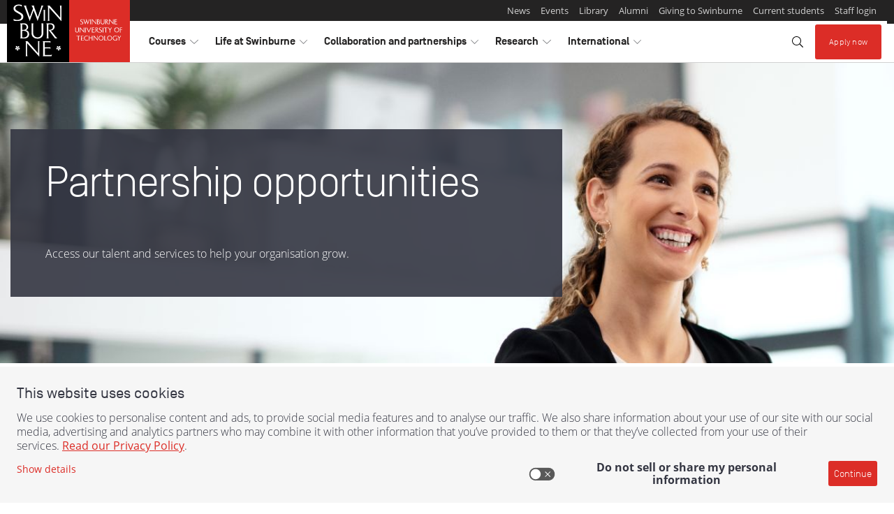

--- FILE ---
content_type: text/html;charset=utf-8
request_url: https://www-uat.swinburne.edu.au/collaboration-partnerships/opportunities
body_size: 18362
content:
<!DOCTYPE HTML>
<html lang="en-AU">
<head>
  <meta charset="utf-8"/>
  <title>Partnership Opportunities | Swinburne</title>
  
  <meta name="description" content="Partner with Swinburne and access a range of research and consulting services designed to help your business, organisation or not-for-profit grow and develop. "/>

  
  
    
    

    
  

  

  
  

  
  

  
  
    
        
            <meta property="og:image" content="https://www-uat.swinburne.edu.au/content/dam/media/engagement/iStock-1257377164.jpg/_jcr_content/renditions/cq5dam.web.1280.720.jpeg"/>
        
    
        
            <meta property="og:image:width" content="1280"/>
        
    
        
            <meta property="og:title" content="Partnership opportunities"/>
        
    
        
            <meta property="og:image:height" content="720"/>
        
    
        
            <meta property="og:url" content="https://www-uat.swinburne.edu.au/collaboration-partnerships/opportunities/"/>
        
    
        
            <meta property="og:description" content="Partner with Swinburne and access a range of services designed to help your business or organisation."/>
        
    
    <script defer="defer" type="text/javascript" src="https://rum.hlx.page/.rum/@adobe/helix-rum-js@%5E2/dist/rum-standalone.js" data-routing="env=stage,tier=publish,ams=Swinburne University of Technology" integrity="" crossorigin="anonymous" data-enhancer-version="" data-enhancer-hash=""></script>
<link rel="canonical" href="https://www-uat.swinburne.edu.au/collaboration-partnerships/opportunities/"/>





  

  <script>(function(g,b,d,f){(function(a,c,d){if(a){var e=b.createElement("style");e.id=c;e.innerHTML=d;a.appendChild(e)}})(b.getElementsByTagName("head")[0],"at-body-style",d);setTimeout(function(){var a=b.getElementsByTagName("head")[0];if(a){var c=b.getElementById("at-body-style");c&&a.removeChild(c)}},f)})(window,document,"body {opacity: 0 !important}",3E3);</script>


  
  
    
        
            
                
                
  
    
<script src="/etc.clientlibs/swinburne/components/analytics/datalayer/clientlibs.c8d70e04e1cf4f745df538b61c53345d.js"></script>



  <script>
    window.digitalData = {
        page: {
            attributes: {},

            pageInfo: {
                abort           : 'false',
                contentCountry  : 'Australia',
                contentLanguage : 'english',
                pageName        : '',
                pageType        : '',
                pagePath        : '/content/swinburne-site/au/en/current-ia/collaboration-partnerships/opportunities',
                effectiveDate   : '',
                platform        : 'aem',
            },
        },

        form: {
            fieldName   : '',
            name        : '',
            referenceId : '',
            status      : '',
            stepName    : '',
        },

        event: [{
            eventAction : '',
            timeStamp   : '',
        }],

        error: [{
            code    : '',
            message : '',
        }],
    };

    window.digitalData.page.pageInfo.breakPoint     = SWINBURNE.analytics.getBreakpoint()['label'];
    window.digitalData.page.pageInfo.referringURL   = SWINBURNE.analytics.getReferringUrl();
    window.digitalData.page.pageInfo.destinationUrl = SWINBURNE.analytics.getDestinationUrl();

    // If the page type isn't set by the page details component, take the appropriate value from the URL
    if(window.digitalData.page.pageInfo.pageType === "") {
      window.digitalData.page.pageInfo.pageType = SWINBURNE.analytics.getPageTypeFromURL();
    }

    document.addEventListener('DOMContentLoaded', function() {
        window.digitalData.page.pageInfo.sections = SWINBURNE.analytics.getSections();
        window.digitalData.page.pageInfo.bannerIds = SWINBURNE.analytics.getBannerIds();
    });


  
  </script>

            
        
    



  
  


  
    
    

    

    


        <script type="text/javascript" src="//assets.adobedtm.com/launch-ENff3603b5bce848df8b05b43e547e1dd8.min.js" async></script>


    
    
<script src="/etc.clientlibs/swinburne-site/clientlibs/sut/clientlibs-header.4bcbd277e659cfec114ef153f4bbc657.js"></script>



    
    
<link rel="stylesheet" href="/etc.clientlibs/swinburne-site/clientlibs/sut/clientlibs-header.b5a2db7984b9d388a70cf80ca009ce19.css" type="text/css">



    


  <meta http-equiv="X-UA-Compatible" content="IE=Edge"/>
<meta name="viewport" content="width=device-width, initial-scale=1"/>














  
</head>
<body class="v2 base page basicpage">




<div class="container container--page">
  <a class="skip-to skip-to--search" href="#site-search">Skip to search</a>
  <a class="skip-to skip-to--content" href="#content-area">Skip to content</a>

  <div class="header">

    
    

    
    

    
    
    

    
    
    


    
    

    
    

    
    
  <header component="component" data-layer-componentpath="header" class="header" role="banner" id="header_LPGZQ4PYC">
    <!--noindex-->
    <div class="responsivegrid">


<div class="aem-Grid aem-Grid--12 aem-Grid--default--12 ">
    
    <!-- SDI include (path: /content/swinburne-site/au/en/_jcr_content/header/par/experiencefragment.exf.html/cq/experience-fragments/editor/components/experiencefragment, resourceType: cq/experience-fragments/editor/components/experiencefragment) -->


    
    
    






<div class="aem-Grid aem-Grid--12 aem-Grid--default--12 ">
    
    <div class="contentblock aem-GridColumn aem-GridColumn--default--12">

  
  
    


  
  
  <section component="component" data-layer-componentpath="root/contentblock" class="contentblock brand-header" id="contentblock_swinburne_global" data-layer-track="false">
    

    

    <div class="responsivegrid">


<div class="aem-Grid aem-Grid--12 aem-Grid--default--12 ">
    
    <div class="contentblock aem-GridColumn aem-GridColumn--default--12">

  
  
    


  
  
    <div component="component" data-layer-componentpath="root/contentblock/par/contentblock" class="contentblock brand-header__container navbar-expand-lg navbar-light parsys" id="contentblock_1XEWJNPXD" data-layer-track="false">
        
        

    
    
    <div component="component" data-layer-componentpath="root/contentblock/par/contentblock/par/embedsource" class="embedsource theme--logo" id="embedsource_MDEJAWPV4">
        <a href="https://www.swinburne.edu.au/"><img class="invisible-md-up" src="/content/dam/media/brand/logo-small.svg" alt="Home - Swinburne - Swinburne University of Technology logo"/>
<img class="invisible-sm-down" src="/content/dam/media/brand/logo-long-full.svg" alt="Home - Swinburne - Swinburne University of Technology logo"></a>
    </div>


    
    
    





  
  
    <button component="component" data-layer-componentpath="root/contentblock/par/contentblock/par/link" class="link navbar-toggler button" id="global_header_link" data-layer-track="false" data-target="#header-nav-container" data-toggle="collapse">
        
    <i class="icon fal fa-bars"></i>

        <span class="link-text">Explore</span>
        
    </button>


  
  
    





  
  
    


  
  
    <div component="component" data-layer-componentpath="root/contentblock/par/contentblock/par/contentblock_1339506827" class="contentblock brand-header__nav-container navbar-expand-lg navbar-light parsys" id="header-nav-container" data-layer-track="false">
        
        

  
  
    


  
  
    <div component="component" data-layer-componentpath="root/contentblock/par/contentblock/par/contentblock_1339506827/par/contentblock" class="contentblock brand-header__admin parsys" id="contentblock_THYYTHLIR" data-layer-track="false">
        
        

  
  
    


  
  
    <div component="component" data-layer-componentpath="root/contentblock/par/contentblock/par/contentblock_1339506827/par/contentblock/par/contentblock" class="contentblock parsys" id="contentblock_1FMPCFGTW" data-layer-track="false">
        
        
    </div>


  
  
    





    
    
    <div component="component" data-layer-componentpath="root/contentblock/par/contentblock/par/contentblock_1339506827/par/contentblock/par/text" class="text invisible-lg-up text-grey-2" id="text_CKNILYGRL" data-layer-track="false">
        <p>More from Swinburne University</p>

    </div>


    
    
    





  
  
  <div data-layer-label="pagelist_WHHYTX23O" component="component" data-layer-componentpath="root/contentblock/par/contentblock/par/contentblock_1339506827/par/contentblock/par/pagelist" class="pagelist theme--lists-horizontal" data-list-split-enabled="false" data-list-split-every="5" data-badge="default" id="pagelist_WHHYTX23O" data-layer-track="false">

    <div class="content">
      
  
    

    
      <ul class="list">
    

    
      <li class="first   ">
        

  
  

  
  

  
  
    <a href="/news" title="News" data-layer-location="page details" data-layer-componentpath="article/par/page_details_copy" data-layer-label="news" data-layer-track="true">
        
        <span class="title">News</span></a>





        
      </li>

      
    
      <li class="  item ">
        

  
  

  
  

  
  
    <a href="/events" title="Events" data-layer-location="Page Details" data-layer-componentpath="article/par/page_details" data-layer-label="Events" data-layer-track="true">
        
        <span class="title">Events</span></a>





        
      </li>

      
    
      <li class="  item ">
        

  
  

  
  

  
  
    <a href="/library" title="Library" data-layer-location="Page Details" data-layer-componentpath="article/par/page_details" data-layer-label="Library" data-layer-track="true">
        
        <span class="title">Library</span></a>





        
      </li>

      
    
      <li class="  item ">
        

  
  

  
  

  
  
    <a href="/alumni" title="Alumni" data-layer-location="Page Details" data-layer-componentpath="article/par/page_details_copy" data-layer-label="Swinburne Alumni" data-layer-track="true">
        
        <span class="title">Alumni</span></a>





        
      </li>

      
    
      <li class="  item ">
        

  
  

  
  

  
  
    <a href="/about/giving-to-swinburne" title="Giving to Swinburne" data-layer-location="Page Details " data-layer-componentpath="article/par/page_details" data-layer-label="Giving to Swinburne" data-layer-track="true">
        
        <span class="title">Giving to Swinburne</span></a>





        
      </li>

      
    
      <li class="  item ">
        

  
  

  
  

  
  
    <a href="/student-login" title="Current students" data-layer-location="Page Details" data-layer-componentpath="article/par/page_details" data-layer-label="Student Login" data-layer-track="true">
        
        <span class="title">Current students</span></a>





        
      </li>

      
    
      <li class=" last  ">
        

  
  

  
  

  
  
    <a href="/staff-login" title="Staff login" data-layer-location="Page Details" data-layer-componentpath="article/par/page_details_copy" data-layer-label="Staff login" data-layer-track="true">
        
        <span class="title">Staff login</span></a>





        
      </li>

      
    

    
      </ul>
    
  

    </div>

    
    

  </div>


  
  
    


<script>
    var x, i;
    x = document.getElementsByClassName("pagelist list aem-GridColumn aem-GridColumn--default--12");
    for (i = 0; i < x.length; i++) {
        x[i].setAttribute("class", "list aem-GridColumn aem-GridColumn--default--12");
    }
</script>

    </div>


  
  
    





    
    
    


    
    

    
    

    
    
  <ul component="component" data-layer-componentpath="root/contentblock/par/contentblock/par/contentblock_1339506827/par/navlist_862816500" class="navlist brand-header__nav dropdown" id="header-nav" data-layer-track="false">
    
  
    
  
  
  
    
  
  
    
  
  
  <li class="nav-item dropdown l-1">
    

    
    


    
    
      <button class="nav-link  dropdown-toggle   l-1" role="button" data-toggle="dropdown" aria-haspopup="true" aria-expanded="false" id="header-nav_courses" aria-label="toggle Courses menu" title="toggle Courses menu">
        <span class="sr-only">visit</span>Courses
        <i class="dropdown-toggle-split-icon  icon--horizontal  fal  fa-chevron-right"></i>
        <i class="dropdown-toggle-split-icon  icon--vertical  fal  fa-chevron-down"></i>
        <span class="sr-only">toggle Courses menu</span>
      </button>

      
      <div class="dropdown-menu  nested  l-1" aria-labelledby="header-nav_courses" x-placement="bottom-start">
        
        
        <a class="nav-link  mega-menu-heading   l-1" href="/courses" title="Go to  Courses">Courses</a>


        <ul class="navlist  l-1">
          
            
  
  
    
  
  
    
  
  
  
    
  
  <li class="nav-item dropdown-submenu l-2">
    

    
    


    
    
      <button class="nav-link  dropdown-toggle   l-2" role="button" data-toggle="dropdown" aria-haspopup="true" aria-expanded="false" id="header-nav_courses_find-a-course" aria-label="toggle Find a course menu" title="toggle Find a course menu">
        <span class="sr-only">visit</span>Find a course
        <i class="dropdown-toggle-split-icon  icon--horizontal  fal  fa-chevron-right"></i>
        <i class="dropdown-toggle-split-icon  icon--vertical  fal  fa-chevron-down"></i>
        <span class="sr-only">toggle Find a course menu</span>
      </button>

      
      <div class="dropdown-menu  nested  l-2" aria-labelledby="header-nav_courses_find-a-course" x-placement="bottom-start">
        
        
        <a class="nav-link  mega-menu-heading   l-2" href="/courses/find-a-course" title="Go to  Find a course">Find a course</a>


        <ul class="navlist  l-2">
          
            
  
  
    
  
  
    
  
  
  
    
  
  <li class="nav-item l-3">
    

    
    <a href="/courses/find-a-course/arts-humanities-social-sciences" class="nav-link  l-3" title="Go to  Arts, Humanities and Social Sciences">Arts, Humanities and Social Sciences</a>


    
    
  </li>

          
            
  
  
    
  
  
    
  
  
  
    
  
  <li class="nav-item l-3">
    

    
    <a href="/courses/find-a-course/aviation" class="nav-link  l-3" title="Go to  Aviation">Aviation</a>


    
    
  </li>

          
            
  
  
    
  
  
    
  
  
  
    
  
  <li class="nav-item l-3">
    

    
    <a href="/courses/find-a-course/built-environment-architecture" class="nav-link  l-3" title="Go to  Built Environment and Architecture">Built Environment and Architecture</a>


    
    
  </li>

          
            
  
  
    
  
  
    
  
  
  
    
  
  <li class="nav-item l-3">
    

    
    <a href="/courses/find-a-course/business" class="nav-link  l-3" title="Go to  Business">Business</a>


    
    
  </li>

          
            
  
  
    
  
  
    
  
  
  
    
  
  <li class="nav-item l-3">
    

    
    <a href="/courses/find-a-course/design" class="nav-link  l-3" title="Go to  Design">Design</a>


    
    
  </li>

          
            
  
  
    
  
  
    
  
  
  
    
  
  <li class="nav-item l-3">
    

    
    <a href="/courses/find-a-course/education" class="nav-link  l-3" title="Go to  Education">Education</a>


    
    
  </li>

          
            
  
  
    
  
  
    
  
  
  
    
  
  <li class="nav-item l-3">
    

    
    <a href="/courses/find-a-course/engineering" class="nav-link  l-3" title="Go to  Engineering">Engineering</a>


    
    
  </li>

          
            
  
  
    
  
  
    
  
  
  
    
  
  <li class="nav-item l-3">
    

    
    <a href="/courses/find-a-course/film-television" class="nav-link  l-3" title="Go to  Film and Television">Film and Television</a>


    
    
  </li>

          
            
  
  
    
  
  
    
  
  
  
    
  
  <li class="nav-item l-3">
    

    
    <a href="/courses/find-a-course/games-animation" class="nav-link  l-3" title="Go to  Games and Animation">Games and Animation</a>


    
    
  </li>

          
            
  
  
    
  
  
    
  
  
  
    
  
  <li class="nav-item l-3">
    

    
    <a href="/courses/find-a-course/health" class="nav-link  l-3" title="Go to  Health">Health</a>


    
    
  </li>

          
            
  
  
    
  
  
    
  
  
  
    
  
  <li class="nav-item l-3">
    

    
    <a href="/courses/find-a-course/information-technology" class="nav-link  l-3" title="Go to  Information Technology">Information Technology</a>


    
    
  </li>

          
            
  
  
    
  
  
    
  
  
  
    
  
  <li class="nav-item l-3">
    

    
    <a href="/courses/find-a-course/law" class="nav-link  l-3" title="Go to  Law">Law</a>


    
    
  </li>

          
            
  
  
    
  
  
    
  
  
  
    
  
  <li class="nav-item l-3">
    

    
    <a href="/courses/find-a-course/media-communication" class="nav-link  l-3" title="Go to  Media and Communication">Media and Communication</a>


    
    
  </li>

          
            
  
  
    
  
  
    
  
  
  
    
  
  <li class="nav-item l-3">
    

    
    <a href="/courses/find-a-course/nursing" class="nav-link  l-3" title="Go to  Nursing">Nursing</a>


    
    
  </li>

          
            
  
  
    
  
  
    
  
  
  
    
  
  <li class="nav-item l-3">
    

    
    <a href="/courses/find-a-course/psychology" class="nav-link  l-3" title="Go to  Psychology">Psychology </a>


    
    
  </li>

          
            
  
  
    
  
  
    
  
  
  
    
  
  <li class="nav-item l-3">
    

    
    <a href="/courses/find-a-course/science" class="nav-link  l-3" title="Go to  Science">Science</a>


    
    
  </li>

          
            
  
  
    
  
  
    
  
  
  
    
  
  <li class="nav-item l-3">
    

    
    <a href="/courses/find-a-course/trades-apprenticeships" class="nav-link  l-3" title="Go to  Trades and Apprenticeships">Trades and Apprenticeships</a>


    
    
  </li>

          
        </ul>
      </div>
    
  </li>

          
            
  
  
    
  
  
    
  
  
  
    
  
  <li class="nav-item l-2">
    

    
    <a href="https://www.swinburne.edu.au/courses/course-delivery-options/study-online/" class="nav-link  l-2" title="Go to  Study online">Study online</a>


    
    
  </li>

          
            
  
  
    
  
  
    
  
  
  
    
  
  <li class="nav-item dropdown-submenu l-2">
    

    
    


    
    
      <button class="nav-link  dropdown-toggle   l-2" role="button" data-toggle="dropdown" aria-haspopup="true" aria-expanded="false" id="header-nav_courses_planning-your-future" aria-label="toggle Planning your future menu" title="toggle Planning your future menu">
        <span class="sr-only">visit</span>Planning your future
        <i class="dropdown-toggle-split-icon  icon--horizontal  fal  fa-chevron-right"></i>
        <i class="dropdown-toggle-split-icon  icon--vertical  fal  fa-chevron-down"></i>
        <span class="sr-only">toggle Planning your future menu</span>
      </button>

      
      <div class="dropdown-menu  nested  l-2" aria-labelledby="header-nav_courses_planning-your-future" x-placement="bottom-start">
        
        
        <a class="nav-link  mega-menu-heading   l-2" href="/courses/planning-your-future" title="Go to  Planning your future">Planning your future</a>


        <ul class="navlist  l-2">
          
            
  
  
    
  
  
    
  
  
  
    
  
  <li class="nav-item l-3">
    

    
    <a href="/courses/planning-your-future/entry-into-university-from-vce" class="nav-link  l-3" title="Go to  Transition to university from VCE">Transition to university from VCE</a>


    
    
  </li>

          
            
  
  
    
  
  
    
  
  
  
    
  
  <li class="nav-item l-3">
    

    
    <a href="/courses/planning-your-future/direct-entry-into-university" class="nav-link  l-3" title="Go to  Direct entry into university">Direct entry into university</a>


    
    
  </li>

          
            
  
  
    
  
  
    
  
  
  
    
  
  <li class="nav-item l-3">
    

    
    <a href="/courses/planning-your-future/returning-to-study" class="nav-link  l-3" title="Go to  Returning to study">Returning to study</a>


    
    
  </li>

          
            
  
  
    
  
  
    
  
  
  
    
  
  <li class="nav-item l-3">
    

    
    <a href="/courses/planning-your-future/vocational-education-tafe" class="nav-link  l-3" title="Go to  Vocational Education and Training at Swinburne">Vocational Education and Training at Swinburne</a>


    
    
  </li>

          
            
  
  
    
  
  
    
  
  
  
    
  
  <li class="nav-item l-3">
    

    
    <a href="/courses/planning-your-future/early-entry-program" class="nav-link  l-3" title="Go to  2026 Early Entry Program">Early Entry Program</a>


    
    
  </li>

          
            
  
  
    
  
  
    
  
  
  
    
  
  <li class="nav-item l-3">
    

    
    <a href="/courses/planning-your-future/admission-requirements" class="nav-link  l-3" title="Go to  University entry requirements">University entry requirements</a>


    
    
  </li>

          
            
  
  
    
  
  
    
  
  
  
    
  
  <li class="nav-item l-3">
    

    
    <a href="/courses/planning-your-future/switching-to-swinburne" class="nav-link  l-3" title="Go to  Transferring to Swinburne">Transferring to Swinburne</a>


    
    
  </li>

          
            
  
  
    
  
  
    
  
  
  
    
  
  <li class="nav-item l-3">
    

    
    <a href="/courses/planning-your-future/pathways-from-the-workforce-recognition-of-prior-learning" class="nav-link  l-3" title="Go to  Recognition of prior learning in the workplace">Recognition of prior learning in the workplace</a>


    
    
  </li>

          
            
  
  
    
  
  
    
  
  
  
    
  
  <li class="nav-item l-3">
    

    
    <a href="/courses/planning-your-future/study-abroad-in-melbourne" class="nav-link  l-3" title="Go to  Study abroad in Melbourne">Study abroad in Melbourne</a>


    
    
  </li>

          
            
  
  
    
  
  
    
  
  
  
    
  
  <li class="nav-item l-3">
    

    
    <a href="/courses/planning-your-future/indigenous-students" class="nav-link  l-3" title="Go to  Opportunities for Indigenous future students">Opportunities for Indigenous future students</a>


    
    
  </li>

          
            
  
  
    
  
  
    
  
  
  
    
  
  <li class="nav-item l-3">
    

    
    <a href="https://www.swinburne.edu.au/courses/planning-your-future/university-pathways/guaranteed-pathways-from-tafe/" class="nav-link  l-3" title="Go to  Guaranteed pathways from TAFE">Guaranteed pathways from TAFE</a>


    
    
  </li>

          
        </ul>
      </div>
    
  </li>

          
            
  
  
    
  
  
    
  
  
  
    
  
  <li class="nav-item dropdown-submenu l-2">
    

    
    


    
    
      <button class="nav-link  dropdown-toggle   l-2" role="button" data-toggle="dropdown" aria-haspopup="true" aria-expanded="false" id="header-nav_courses_study-levels-explained" aria-label="toggle Study levels and options menu" title="toggle Study levels and options menu">
        <span class="sr-only">visit</span>Study levels and options
        <i class="dropdown-toggle-split-icon  icon--horizontal  fal  fa-chevron-right"></i>
        <i class="dropdown-toggle-split-icon  icon--vertical  fal  fa-chevron-down"></i>
        <span class="sr-only">toggle Study levels and options menu</span>
      </button>

      
      <div class="dropdown-menu  nested  l-2" aria-labelledby="header-nav_courses_study-levels-explained" x-placement="bottom-start">
        
        
        <a class="nav-link  mega-menu-heading   l-2" href="/courses/study-levels-explained" title="Go to  Study levels and options">Study levels and options</a>


        <ul class="navlist  l-2">
          
            
  
  
    
  
  
    
  
  
  
    
  
  <li class="nav-item l-3">
    

    
    <a href="/courses/study-levels-explained/short-courses" class="nav-link  l-3" title="Go to  Short courses">Short courses</a>


    
    
  </li>

          
            
  
  
    
  
  
    
  
  
  
    
  
  <li class="nav-item l-3">
    

    
    <a href="/courses/study-levels-explained/university-certificates" class="nav-link  l-3" title="Go to  University certificates">University certificates</a>


    
    
  </li>

          
            
  
  
    
  
  
    
  
  
  
    
  
  <li class="nav-item l-3">
    

    
    <a href="/courses/study-levels-explained/pre-apprenticeships" class="nav-link  l-3" title="Go to  Pre-apprenticeships">Pre-apprenticeships</a>


    
    
  </li>

          
            
  
  
    
  
  
    
  
  
  
    
  
  <li class="nav-item l-3">
    

    
    <a href="/courses/study-levels-explained/apprenticeships" class="nav-link  l-3" title="Go to  Apprenticeships">Apprenticeships</a>


    
    
  </li>

          
            
  
  
    
  
  
    
  
  
  
    
  
  <li class="nav-item l-3">
    

    
    <a href="/courses/study-levels-explained/associate-degrees" class="nav-link  l-3" title="Go to  Associate degrees">Associate degrees</a>


    
    
  </li>

          
            
  
  
    
  
  
    
  
  
  
    
  
  <li class="nav-item l-3">
    

    
    <a href="/courses/study-levels-explained/bachelor-degrees" class="nav-link  l-3" title="Go to  Bachelor degrees">Bachelor degrees</a>


    
    
  </li>

          
            
  
  
    
  
  
    
  
  
  
    
  
  <li class="nav-item l-3">
    

    
    <a href="/courses/study-levels-explained/diplomas" class="nav-link  l-3" title="Go to  Diplomas">Diplomas</a>


    
    
  </li>

          
            
  
  
    
  
  
    
  
  
  
    
  
  <li class="nav-item l-3">
    

    
    <a href="/courses/study-levels-explained/double-degrees" class="nav-link  l-3" title="Go to  Double degrees">Double degrees</a>


    
    
  </li>

          
            
  
  
    
  
  
    
  
  
  
    
  
  <li class="nav-item l-3">
    

    
    <a href="/courses/study-levels-explained/certificates" class="nav-link  l-3" title="Go to  Certificates">Certificates</a>


    
    
  </li>

          
            
  
  
    
  
  
    
  
  
  
    
  
  <li class="nav-item l-3">
    

    
    <a href="/courses/study-levels-explained/elicos" class="nav-link  l-3" title="Go to  ELICOS">ELICOS</a>


    
    
  </li>

          
            
  
  
    
  
  
    
  
  
  
    
  
  <li class="nav-item l-3">
    

    
    <a href="/courses/study-levels-explained/traineeships" class="nav-link  l-3" title="Go to  Traineeships">Traineeships</a>


    
    
  </li>

          
            
  
  
    
  
  
    
  
  
  
    
  
  <li class="nav-item l-3">
    

    
    <a href="/courses/study-levels-explained/trades-short-courses" class="nav-link  l-3" title="Go to  Trade short courses">Trade short courses</a>


    
    
  </li>

          
            
  
  
    
  
  
    
  
  
  
    
  
  <li class="nav-item l-3">
    

    
    <a href="/courses/study-levels-explained/doctor-of-philosophy" class="nav-link  l-3" title="Go to  Doctor of Philosophy">Doctor of Philosophy</a>


    
    
  </li>

          
            
  
  
    
  
  
    
  
  
  
    
  
  <li class="nav-item l-3">
    

    
    <a href="/courses/study-levels-explained/master-degrees" class="nav-link  l-3" title="Go to  Master degrees">Master degrees</a>


    
    
  </li>

          
            
  
  
    
  
  
    
  
  
  
    
  
  <li class="nav-item l-3">
    

    
    <a href="/courses/study-levels-explained/graduate-diploma-courses" class="nav-link  l-3" title="Go to  Graduate diploma courses">Graduate diploma courses</a>


    
    
  </li>

          
            
  
  
    
  
  
    
  
  
  
    
  
  <li class="nav-item l-3">
    

    
    <a href="/courses/study-levels-explained/graduate-certificate-courses" class="nav-link  l-3" title="Go to  Graduate certificate courses">Graduate certificate courses</a>


    
    
  </li>

          
        </ul>
      </div>
    
  </li>

          
            
  
  
    
  
  
    
  
  
  
    
  
  <li class="nav-item dropdown-submenu l-2">
    

    
    


    
    
      <button class="nav-link  dropdown-toggle   l-2" role="button" data-toggle="dropdown" aria-haspopup="true" aria-expanded="false" id="header-nav_courses_course-delivery-options" aria-label="toggle Course delivery menu" title="toggle Course delivery menu">
        <span class="sr-only">visit</span>Course delivery
        <i class="dropdown-toggle-split-icon  icon--horizontal  fal  fa-chevron-right"></i>
        <i class="dropdown-toggle-split-icon  icon--vertical  fal  fa-chevron-down"></i>
        <span class="sr-only">toggle Course delivery menu</span>
      </button>

      
      <div class="dropdown-menu  nested  l-2" aria-labelledby="header-nav_courses_course-delivery-options" x-placement="bottom-start">
        
        
        <a class="nav-link  mega-menu-heading   l-2" href="/courses/course-delivery-options" title="Go to  Course delivery options">Course delivery</a>


        <ul class="navlist  l-2">
          
            
  
  
    
  
  
    
  
  
  
    
  
  <li class="nav-item l-3">
    

    
    <a href="/courses/course-delivery-options/study-online" class="nav-link  l-3" title="Go to  Study online at Swinburne">Study online</a>


    
    
  </li>

          
            
  
  
    
  
  
    
  
  
  
    
  
  <li class="nav-item l-3">
    

    
    <a href="/courses/course-delivery-options/studying-outside-australia" class="nav-link  l-3" title="Go to  Studying outside of Australia">Studying outside of Australia </a>


    
    
  </li>

          
            
  
  
    
  
  
    
  
  
  
    
  
  <li class="nav-item l-3">
    

    
    <a href="/courses/course-delivery-options/studying-on-campus" class="nav-link  l-3" title="Go to  Study on campus">Study on campus</a>


    
    
  </li>

          
        </ul>
      </div>
    
  </li>

          
            
  
  
    
  
  
    
  
  
  
    
  
  <li class="nav-item dropdown-submenu l-2">
    

    
    


    
    
      <button class="nav-link  dropdown-toggle   l-2" role="button" data-toggle="dropdown" aria-haspopup="true" aria-expanded="false" id="header-nav_courses_fees" aria-label="toggle Fees menu" title="toggle Fees menu">
        <span class="sr-only">visit</span>Fees
        <i class="dropdown-toggle-split-icon  icon--horizontal  fal  fa-chevron-right"></i>
        <i class="dropdown-toggle-split-icon  icon--vertical  fal  fa-chevron-down"></i>
        <span class="sr-only">toggle Fees menu</span>
      </button>

      
      <div class="dropdown-menu  nested  l-2" aria-labelledby="header-nav_courses_fees" x-placement="bottom-start">
        
        
        <a class="nav-link  mega-menu-heading   l-2" href="/courses/fees" title="Go to  Fees">Fees</a>


        <ul class="navlist  l-2">
          
            
  
  
    
  
  
    
  
  
  
    
  
  <li class="nav-item l-3">
    

    
    <a href="/courses/fees/loans-discounts-local-students" class="nav-link  l-3" title="Go to  Loans and discounts for local students">Loans and discounts for local students</a>


    
    
  </li>

          
            
  
  
    
  
  
    
  
  
  
    
  
  <li class="nav-item l-3">
    

    
    <a href="/courses/fees/fees-for-international-students" class="nav-link  l-3" title="Go to  Fees for international students">Fees for international students</a>


    
    
  </li>

          
            
  
  
    
  
  
    
  
  
  
    
  
  <li class="nav-item l-3">
    

    
    <a href="/courses/fees/fees-for-local-students" class="nav-link  l-3" title="Go to  Fees for local students">Fees for local students</a>


    
    
  </li>

          
            
  
  
    
  
  
    
  
  
  
    
  
  <li class="nav-item l-3">
    

    
    <a href="/courses/fees/student-services-amenities-fee" class="nav-link  l-3" title="Go to  Student Services and Amenities Fee">Student Services and Amenities Fee</a>


    
    
  </li>

          
        </ul>
      </div>
    
  </li>

          
            
  
  
    
  
  
    
  
  
  
    
  
  <li class="nav-item dropdown-submenu l-2">
    

    
    


    
    
      <button class="nav-link  dropdown-toggle   l-2" role="button" data-toggle="dropdown" aria-haspopup="true" aria-expanded="false" id="header-nav_courses_scholarships" aria-label="toggle Scholarships menu" title="toggle Scholarships menu">
        <span class="sr-only">visit</span>Scholarships
        <i class="dropdown-toggle-split-icon  icon--horizontal  fal  fa-chevron-right"></i>
        <i class="dropdown-toggle-split-icon  icon--vertical  fal  fa-chevron-down"></i>
        <span class="sr-only">toggle Scholarships menu</span>
      </button>

      
      <div class="dropdown-menu  nested  l-2" aria-labelledby="header-nav_courses_scholarships" x-placement="bottom-start">
        
        
        <a class="nav-link  mega-menu-heading   l-2" href="https://www.swinburne.edu.au/study/options/scholarships/" title="Go to  Scholarships">Scholarships</a>


        <ul class="navlist  l-2">
          
            
  
  
    
  
  
    
  
  
  
    
  
  <li class="nav-item l-3">
    

    
    <a href="/courses/scholarships/scholarship-conditions" class="nav-link  l-3" title="Go to  Scholarship conditions">Scholarship conditions</a>


    
    
  </li>

          
            
  
  
    
  
  
    
  
  
  
    
  
  <li class="nav-item l-3">
    

    
    <a href="/courses/scholarships/international-scholarships" class="nav-link  l-3" title="Go to  Scholarships for international students">Scholarships for international students</a>


    
    
  </li>

          
            
  
  
    
  
  
    
  
  
  
    
  
  <li class="nav-item l-3">
    

    
    <a href="/courses/scholarships/elle-scholarship-details-page-3" class="nav-link  l-3" title="Go to  Elle scholarship details page 3">Elle scholarship details page 3</a>


    
    
  </li>

          
            
  
  
    
  
  
    
  
  
  
    
  
  <li class="nav-item l-3">
    

    
    <a href="/courses/scholarships/elle-uat-scholarship-v1" class="nav-link  l-3" title="Go to  Elle UAT scholarship v1">Elle UAT scholarship v1</a>


    
    
  </li>

          
            
  
  
    
  
  
    
  
  
  
    
  
  <li class="nav-item l-3">
    

    
    <a href="/courses/scholarships/elle-uat-scholarship-v2" class="nav-link  l-3" title="Go to  Elle UAT scholarship v2">Elle UAT scholarship v2</a>


    
    
  </li>

          
            
  
  
    
  
  
    
  
  
  
    
  
  <li class="nav-item l-3">
    

    
    <a href="/courses/scholarships/elle-uat-scholarship-v3" class="nav-link  l-3" title="Go to  Elle UAT scholarship v3">Elle UAT scholarship v3</a>


    
    
  </li>

          
            
  
  
    
  
  
    
  
  
  
    
  
  <li class="nav-item l-3">
    

    
    <a href="/courses/scholarships/access-scholarship-for-first-year-undergraduates-vtac" class="nav-link  l-3" title="Go to  Access Scholarship for First Year Undergraduates - VTAC">Access Scholarship for First Year Undergraduates - VTAC</a>


    
    
  </li>

          
        </ul>
      </div>
    
  </li>

          
            
  
  
    
  
  
    
  
  
  
    
  
  <li class="nav-item dropdown-submenu l-2">
    

    
    


    
    
      <button class="nav-link  dropdown-toggle   l-2" role="button" data-toggle="dropdown" aria-haspopup="true" aria-expanded="false" id="header-nav_courses_applying" aria-label="toggle Applying menu" title="toggle Applying menu">
        <span class="sr-only">visit</span>Applying
        <i class="dropdown-toggle-split-icon  icon--horizontal  fal  fa-chevron-right"></i>
        <i class="dropdown-toggle-split-icon  icon--vertical  fal  fa-chevron-down"></i>
        <span class="sr-only">toggle Applying menu</span>
      </button>

      
      <div class="dropdown-menu  nested  l-2" aria-labelledby="header-nav_courses_applying" x-placement="bottom-start">
        
        
        <a class="nav-link  mega-menu-heading   l-2" href="/courses/applying" title="Go to  Applying">Applying</a>


        <ul class="navlist  l-2">
          
            
  
  
    
  
  
    
  
  
  
    
  
  <li class="nav-item l-3">
    

    
    <a href="/courses/applying/how-to-apply-local" class="nav-link  l-3" title="Go to  How to apply as a local student">How to apply as a local student</a>


    
    
  </li>

          
            
  
  
    
  
  
    
  
  
  
    
  
  <li class="nav-item l-3">
    

    
    <a href="/courses/applying/how-to-apply-research-degree" class="nav-link  l-3" title="Go to  How to apply for a research degree">How to apply for a research degree</a>


    
    
  </li>

          
            
  
  
    
  
  
    
  
  
  
    
  
  <li class="nav-item l-3">
    

    
    <a href="/courses/applying/how-to-apply-international" class="nav-link  l-3" title="Go to  How to apply as an international student ">How to apply as an international student </a>


    
    
  </li>

          
            
  
  
    
  
  
    
  
  
  
    
  
  <li class="nav-item l-3">
    

    
    <a href="/courses/applying/asylum-seeker-refugee-support" class="nav-link  l-3" title="Go to  Apply as an asylum seeker or refugee">Apply as an asylum seeker or refugee</a>


    
    
  </li>

          
        </ul>
      </div>
    
  </li>

          
            
  
  
    
  
  
    
  
  
  
    
  
  <li class="nav-item dropdown-submenu l-2">
    

    
    


    
    
      <button class="nav-link  dropdown-toggle   l-2" role="button" data-toggle="dropdown" aria-haspopup="true" aria-expanded="false" id="header-nav_courses_enrolling" aria-label="toggle Enrolling menu" title="toggle Enrolling menu">
        <span class="sr-only">visit</span>Enrolling
        <i class="dropdown-toggle-split-icon  icon--horizontal  fal  fa-chevron-right"></i>
        <i class="dropdown-toggle-split-icon  icon--vertical  fal  fa-chevron-down"></i>
        <span class="sr-only">toggle Enrolling menu</span>
      </button>

      
      <div class="dropdown-menu  nested  l-2" aria-labelledby="header-nav_courses_enrolling" x-placement="bottom-start">
        
        
        <a class="nav-link  mega-menu-heading   l-2" href="/courses/enrolling" title="Go to  Enrolling">Enrolling</a>


        <ul class="navlist  l-2">
          
            
  
  
    
  
  
    
  
  
  
    
  
  <li class="nav-item l-3">
    

    
    <a href="/courses/enrolling/how-to-enrol" class="nav-link  l-3" title="Go to  How to enrol">How to enrol </a>


    
    
  </li>

          
            
  
  
    
  
  
    
  
  
  
    
  
  <li class="nav-item l-3">
    

    
    <a href="/courses/enrolling/understanding-your-offer" class="nav-link  l-3" title="Go to  Understanding your university offer ">Understanding your university offer</a>


    
    
  </li>

          
            
  
  
    
  
  
    
  
  
  
    
  
  <li class="nav-item l-3">
    

    
    <a href="/courses/enrolling/planning-your-course-structure" class="nav-link  l-3" title="Go to  Planning your course structure with the course planner    ">Course planner </a>


    
    
  </li>

          
            
  
  
    
  
  
    
  
  
  
    
  
  <li class="nav-item l-3">
    

    
    <a href="/courses/enrolling/setting-up-your-class-timetable" class="nav-link  l-3" title="Go to  Setting up your class timetable  ">Setting up your class timetable  </a>


    
    
  </li>

          
            
  
  
    
  
  
    
  
  
  
    
  
  <li class="nav-item l-3">
    

    
    <a href="/courses/enrolling/how-to-enrol-phd-master-degree-student" class="nav-link  l-3" title="Go to  How to enrol as a research student">Enrol as a PhD or master degree student  </a>


    
    
  </li>

          
        </ul>
      </div>
    
  </li>

          
        </ul>
      </div>
    
  </li>

  
    
  
    
  
  
  
    
  
  
    
  
  
  <li class="nav-item dropdown l-1">
    

    
    


    
    
      <button class="nav-link  dropdown-toggle   l-1" role="button" data-toggle="dropdown" aria-haspopup="true" aria-expanded="false" id="header-nav_life-at-swinburne" aria-label="toggle Life at Swinburne menu" title="toggle Life at Swinburne menu">
        <span class="sr-only">visit</span>Life at Swinburne
        <i class="dropdown-toggle-split-icon  icon--horizontal  fal  fa-chevron-right"></i>
        <i class="dropdown-toggle-split-icon  icon--vertical  fal  fa-chevron-down"></i>
        <span class="sr-only">toggle Life at Swinburne menu</span>
      </button>

      
      <div class="dropdown-menu  nested  l-1" aria-labelledby="header-nav_life-at-swinburne" x-placement="bottom-start">
        
        
        <a class="nav-link  mega-menu-heading   l-1" href="/life-at-swinburne" title="Go to  Life at Swinburne">Life at Swinburne</a>


        <ul class="navlist  l-1">
          
            
  
  
    
  
  
    
  
  
  
    
  
  <li class="nav-item dropdown-submenu l-2">
    

    
    


    
    
      <button class="nav-link  dropdown-toggle   l-2" role="button" data-toggle="dropdown" aria-haspopup="true" aria-expanded="false" id="header-nav_life-at-swinburne_why-choose-swinburne" aria-label="toggle Why Swinburne menu" title="toggle Why Swinburne menu">
        <span class="sr-only">visit</span>Why Swinburne
        <i class="dropdown-toggle-split-icon  icon--horizontal  fal  fa-chevron-right"></i>
        <i class="dropdown-toggle-split-icon  icon--vertical  fal  fa-chevron-down"></i>
        <span class="sr-only">toggle Why Swinburne menu</span>
      </button>

      
      <div class="dropdown-menu  nested  l-2" aria-labelledby="header-nav_life-at-swinburne_why-choose-swinburne" x-placement="bottom-start">
        
        
        <a class="nav-link  mega-menu-heading   l-2" href="/life-at-swinburne/why-choose-swinburne" title="Go to  Why study at Swinburne?">Why Swinburne</a>


        <ul class="navlist  l-2">
          
            
  
  
    
  
  
    
  
  
  
    
  
  <li class="nav-item l-3">
    

    
    <a href="/life-at-swinburne/why-choose-swinburne/why-study-in-australia" class="nav-link  l-3" title="Go to  Why study in Australia?"> Why study in Australia?</a>


    
    
  </li>

          
        </ul>
      </div>
    
  </li>

          
            
  
  
    
  
  
    
  
  
  
    
  
  <li class="nav-item dropdown-submenu l-2">
    

    
    


    
    
      <button class="nav-link  dropdown-toggle   l-2" role="button" data-toggle="dropdown" aria-haspopup="true" aria-expanded="false" id="header-nav_life-at-swinburne_living-in-melbourne" aria-label="toggle Living in Melbourne menu" title="toggle Living in Melbourne menu">
        <span class="sr-only">visit</span>Living in Melbourne
        <i class="dropdown-toggle-split-icon  icon--horizontal  fal  fa-chevron-right"></i>
        <i class="dropdown-toggle-split-icon  icon--vertical  fal  fa-chevron-down"></i>
        <span class="sr-only">toggle Living in Melbourne menu</span>
      </button>

      
      <div class="dropdown-menu  nested  l-2" aria-labelledby="header-nav_life-at-swinburne_living-in-melbourne" x-placement="bottom-start">
        
        
        <a class="nav-link  mega-menu-heading   l-2" href="/life-at-swinburne/living-in-melbourne" title="Go to  Living in Melbourne">Living in Melbourne</a>


        <ul class="navlist  l-2">
          
            
  
  
    
  
  
    
  
  
  
    
  
  <li class="nav-item l-3">
    

    
    <a href="/life-at-swinburne/living-in-melbourne/plan-your-arrival" class="nav-link  l-3" title="Go to  Plan your arrival in Melbourne">Plan your arrival in Melbourne</a>


    
    
  </li>

          
            
  
  
    
  
  
    
  
  
  
    
  
  <li class="nav-item l-3">
    

    
    <a href="/life-at-swinburne/living-in-melbourne/arriving-in-melbourne" class="nav-link  l-3" title="Go to  Arriving in Melbourne">Arriving in Melbourne</a>


    
    
  </li>

          
            
  
  
    
  
  
    
  
  
  
    
  
  <li class="nav-item l-3">
    

    
    <a href="/life-at-swinburne/living-in-melbourne/things-to-do-melbourne" class="nav-link  l-3" title="Go to  Things to do in Melbourne">Things to do in Melbourne</a>


    
    
  </li>

          
            
  
  
    
  
  
    
  
  
  
    
  
  <li class="nav-item l-3">
    

    
    <a href="/life-at-swinburne/living-in-melbourne/getting-around-melbourne" class="nav-link  l-3" title="Go to  Getting around Melbourne">Getting around Melbourne</a>


    
    
  </li>

          
            
  
  
    
  
  
    
  
  
  
    
  
  <li class="nav-item l-3">
    

    
    <a href="/life-at-swinburne/living-in-melbourne/costs-banking" class="nav-link  l-3" title="Go to  Money, living costs and banking in Australia">Money, living costs and banking in Australia</a>


    
    
  </li>

          
        </ul>
      </div>
    
  </li>

          
            
  
  
    
  
  
    
  
  
  
    
  
  <li class="nav-item dropdown-submenu l-2">
    

    
    


    
    
      <button class="nav-link  dropdown-toggle   l-2" role="button" data-toggle="dropdown" aria-haspopup="true" aria-expanded="false" id="header-nav_life-at-swinburne_international-students" aria-label="toggle International menu" title="toggle International menu">
        <span class="sr-only">visit</span>International
        <i class="dropdown-toggle-split-icon  icon--horizontal  fal  fa-chevron-right"></i>
        <i class="dropdown-toggle-split-icon  icon--vertical  fal  fa-chevron-down"></i>
        <span class="sr-only">toggle International menu</span>
      </button>

      
      <div class="dropdown-menu  nested  l-2" aria-labelledby="header-nav_life-at-swinburne_international-students" x-placement="bottom-start">
        
        
        <a class="nav-link  mega-menu-heading   l-2" href="/life-at-swinburne/international-students" title="Go to  International students">International</a>


        <ul class="navlist  l-2">
          
            
  
  
    
  
  
    
  
  
  
    
  
  <li class="nav-item l-3">
    

    
    <a href="https://www.swinburne.edu.au/courses/scholarships/international-scholarships/" class="nav-link  l-3" title="Go to  Page title">Scholarships</a>


    
    
  </li>

          
            
  
  
    
  
  
    
  
  
  
    
  
  <li class="nav-item l-3">
    

    
    <a href="https://www.swinburne.edu.au/courses/fees/fees-for-international-students/" class="nav-link  l-3" title="Go to  Page title">Fees</a>


    
    
  </li>

          
            
  
  
    
  
  
    
  
  
  
    
  
  <li class="nav-item l-3">
    

    
    <a href="https://www.swinburne.edu.au/courses/visas/" class="nav-link  l-3" title="Go to  Page title">Visas</a>


    
    
  </li>

          
            
  
  
    
  
  
    
  
  
  
    
  
  <li class="nav-item l-3">
    

    
    <a href="https://www.swinburne.edu.au/about/our-structure/organisational-structure/subsidiaries-entities/swinburne-college/" class="nav-link  l-3" title="Go to  Page title">ELICOS and Preparation courses</a>


    
    
  </li>

          
            
  
  
    
  
  
    
  
  
  
    
  
  <li class="nav-item l-3">
    

    
    <a href="https://www.swinburne.edu.au/courses/planning-your-future/study-abroad-in-melbourne/" class="nav-link  l-3" title="Go to  Page title">Studying abroad in Melbourne</a>


    
    
  </li>

          
            
  
  
    
  
  
    
  
  
  
    
  
  <li class="nav-item l-3">
    

    
    <a href="https://www.swinburne.edu.au/contact-us/find-an-education-agent/" class="nav-link  l-3" title="Go to  Page title">Find an agent</a>


    
    
  </li>

          
        </ul>
      </div>
    
  </li>

          
            
  
  
    
  
  
    
  
  
  
    
  
  <li class="nav-item dropdown-submenu l-2">
    

    
    


    
    
      <button class="nav-link  dropdown-toggle   l-2" role="button" data-toggle="dropdown" aria-haspopup="true" aria-expanded="false" id="header-nav_life-at-swinburne_getting-started-at-swinburne" aria-label="toggle Getting started menu" title="toggle Getting started menu">
        <span class="sr-only">visit</span>Getting started
        <i class="dropdown-toggle-split-icon  icon--horizontal  fal  fa-chevron-right"></i>
        <i class="dropdown-toggle-split-icon  icon--vertical  fal  fa-chevron-down"></i>
        <span class="sr-only">toggle Getting started menu</span>
      </button>

      
      <div class="dropdown-menu  nested  l-2" aria-labelledby="header-nav_life-at-swinburne_getting-started-at-swinburne" x-placement="bottom-start">
        
        
        <a class="nav-link  mega-menu-heading   l-2" href="/life-at-swinburne/getting-started-at-swinburne" title="Go to  Getting started at Swinburne">Getting started</a>


        <ul class="navlist  l-2">
          
            
  
  
    
  
  
    
  
  
  
    
  
  <li class="nav-item l-3">
    

    
    <a href="/life-at-swinburne/getting-started-at-swinburne/email-wifi-password-help" class="nav-link  l-3" title="Go to  Student email, password and Wi-Fi access">Student email, password and Wi-Fi access</a>


    
    
  </li>

          
            
  
  
    
  
  
    
  
  
  
    
  
  <li class="nav-item l-3">
    

    
    <a href="/life-at-swinburne/getting-started-at-swinburne/student-card-online-access" class="nav-link  l-3" title="Go to  Your student ID card and Swinburne login">Your student ID card and Swinburne login</a>


    
    
  </li>

          
            
  
  
    
  
  
    
  
  
  
    
  
  <li class="nav-item l-3">
    

    
    <a href="/life-at-swinburne/getting-started-at-swinburne/student-discounts-concessions" class="nav-link  l-3" title="Go to  Student discounts and concessions">Student discounts and concessions</a>


    
    
  </li>

          
        </ul>
      </div>
    
  </li>

          
            
  
  
    
  
  
    
  
  
  
    
  
  <li class="nav-item dropdown-submenu l-2">
    

    
    


    
    
      <button class="nav-link  dropdown-toggle   l-2" role="button" data-toggle="dropdown" aria-haspopup="true" aria-expanded="false" id="header-nav_life-at-swinburne_student-support-services" aria-label="toggle Student support menu" title="toggle Student support menu">
        <span class="sr-only">visit</span>Student support
        <i class="dropdown-toggle-split-icon  icon--horizontal  fal  fa-chevron-right"></i>
        <i class="dropdown-toggle-split-icon  icon--vertical  fal  fa-chevron-down"></i>
        <span class="sr-only">toggle Student support menu</span>
      </button>

      
      <div class="dropdown-menu  nested  l-2" aria-labelledby="header-nav_life-at-swinburne_student-support-services" x-placement="bottom-start">
        
        
        <a class="nav-link  mega-menu-heading   l-2" href="/life-at-swinburne/student-support-services" title="Go to  Student support services">Student support</a>


        <ul class="navlist  l-2">
          
            
  
  
    
  
  
    
  
  
  
    
  
  <li class="nav-item l-3">
    

    
    <a href="/life-at-swinburne/student-support-services/special-consideration-assistance" class="nav-link  l-3" title="Go to  Special consideration and extensions">Special consideration and extensions</a>


    
    
  </li>

          
            
  
  
    
  
  
    
  
  
  
    
  
  <li class="nav-item l-3">
    

    
    <a href="/life-at-swinburne/student-support-services/accommodation" class="nav-link  l-3" title="Go to  Accommodation">Accommodation</a>


    
    
  </li>

          
            
  
  
    
  
  
    
  
  
  
    
  
  <li class="nav-item l-3">
    

    
    <a href="/life-at-swinburne/student-support-services/study-learning-support" class="nav-link  l-3" title="Go to  Study and learning support">Study and learning support</a>


    
    
  </li>

          
            
  
  
    
  
  
    
  
  
  
    
  
  <li class="nav-item l-3">
    

    
    <a href="/life-at-swinburne/student-support-services/health-wellbeing" class="nav-link  l-3" title="Go to  Health and wellbeing">Health and wellbeing</a>


    
    
  </li>

          
            
  
  
    
  
  
    
  
  
  
    
  
  <li class="nav-item l-3">
    

    
    <a href="/life-at-swinburne/student-support-services/support-for-international-students" class="nav-link  l-3" title="Go to  Support for international students">Support for international students</a>


    
    
  </li>

          
            
  
  
    
  
  
    
  
  
  
    
  
  <li class="nav-item l-3">
    

    
    <a href="/life-at-swinburne/student-support-services/independent-advocacy-for-students" class="nav-link  l-3" title="Go to  Independent advocacy for students"> Independent advocacy for service</a>


    
    
  </li>

          
            
  
  
    
  
  
    
  
  
  
    
  
  <li class="nav-item l-3">
    

    
    <a href="/life-at-swinburne/student-support-services/indigenous-student-services" class="nav-link  l-3" title="Go to  Indigenous student services">Indigenous student services</a>


    
    
  </li>

          
            
  
  
    
  
  
    
  
  
  
    
  
  <li class="nav-item l-3">
    

    
    <a href="/life-at-swinburne/student-support-services/financial-support-advice" class="nav-link  l-3" title="Go to  Financial and equity support">Financial and equity support</a>


    
    
  </li>

          
            
  
  
    
  
  
    
  
  
  
    
  
  <li class="nav-item l-3">
    

    
    <a href="/life-at-swinburne/student-support-services/accessibility-services" class="nav-link  l-3" title="Go to  AccessAbility services ">AccessAbility services</a>


    
    
  </li>

          
            
  
  
    
  
  
    
  
  
  
    
  
  <li class="nav-item l-3">
    

    
    <a href="/life-at-swinburne/student-support-services/spiritual-care" class="nav-link  l-3" title="Go to  Spiritual wellbeing">Spiritual Wellbeing</a>


    
    
  </li>

          
            
  
  
    
  
  
    
  
  
  
    
  
  <li class="nav-item l-3">
    

    
    <a href="/life-at-swinburne/student-support-services/assault-reporting-help" class="nav-link  l-3" title="Go to  Assault reporting and help">Assault reporting and help</a>


    
    
  </li>

          
            
  
  
    
  
  
    
  
  
  
    
  
  <li class="nav-item l-3">
    

    
    <a href="/life-at-swinburne/student-support-services/asylum-seeker-refugee-support" class="nav-link  l-3" title="Go to  Asylum seeker and refugee support">Asylum seeker and refugee support</a>


    
    
  </li>

          
            
  
  
    
  
  
    
  
  
  
    
  
  <li class="nav-item l-3">
    

    
    <a href="/life-at-swinburne/student-support-services/studenthq" class="nav-link  l-3" title="Go to  StudentHQ ">StudentHQ</a>


    
    
  </li>

          
            
  
  
    
  
  
    
  
  
  
    
  
  <li class="nav-item l-3">
    

    
    <a href="/life-at-swinburne/student-support-services/care-leaver-support" class="nav-link  l-3" title="Go to  Care leaver support ">Care leaver support</a>


    
    
  </li>

          
            
  
  
    
  
  
    
  
  
  
    
  
  <li class="nav-item l-3">
    

    
    <a href="/life-at-swinburne/student-support-services/lgbtiq-support-services" class="nav-link  l-3" title="Go to  LGBTIQ+ community support">LGBTIQ+ community support</a>


    
    
  </li>

          
            
  
  
    
  
  
    
  
  
  
    
  
  <li class="nav-item l-3">
    

    
    <a href="/life-at-swinburne/student-support-services/childcare-for-the-swinburne-community" class="nav-link  l-3" title="Go to  Parental support ">Childcare for the Swinburne community</a>


    
    
  </li>

          
            
  
  
    
  
  
    
  
  
  
    
  
  <li class="nav-item l-3">
    

    
    <a href="/life-at-swinburne/student-support-services/support-for-students-policy" class="nav-link  l-3" title="Go to  Support for Students Guidelines: Policies, Procedures and Frameworks ">Support for Students Guidelines: Policies, Procedures and Frameworks</a>


    
    
  </li>

          
        </ul>
      </div>
    
  </li>

          
            
  
  
    
  
  
    
  
  
  
    
  
  <li class="nav-item dropdown-submenu l-2">
    

    
    


    
    
      <button class="nav-link  dropdown-toggle   l-2" role="button" data-toggle="dropdown" aria-haspopup="true" aria-expanded="false" id="header-nav_life-at-swinburne_work-integrated-learning" aria-label="toggle Work integrated learning menu" title="toggle Work integrated learning menu">
        <span class="sr-only">visit</span>Work integrated learning
        <i class="dropdown-toggle-split-icon  icon--horizontal  fal  fa-chevron-right"></i>
        <i class="dropdown-toggle-split-icon  icon--vertical  fal  fa-chevron-down"></i>
        <span class="sr-only">toggle Work integrated learning menu</span>
      </button>

      
      <div class="dropdown-menu  nested  l-2" aria-labelledby="header-nav_life-at-swinburne_work-integrated-learning" x-placement="bottom-start">
        
        
        <a class="nav-link  mega-menu-heading   l-2" href="/life-at-swinburne/work-integrated-learning" title="Go to  Work Integrated Learning">Work integrated learning</a>


        <ul class="navlist  l-2">
          
            
  
  
    
  
  
    
  
  
  
    
  
  <li class="nav-item l-3">
    

    
    <a href="/life-at-swinburne/work-integrated-learning/placements" class="nav-link  l-3" title="Go to  Placements">Placements</a>


    
    
  </li>

          
            
  
  
    
  
  
    
  
  
  
    
  
  <li class="nav-item l-3">
    

    
    <a href="/life-at-swinburne/work-integrated-learning/internships" class="nav-link  l-3" title="Go to  Internships">Internships</a>


    
    
  </li>

          
            
  
  
    
  
  
    
  
  
  
    
  
  <li class="nav-item l-3">
    

    
    <a href="/life-at-swinburne/work-integrated-learning/industry-linked-projects" class="nav-link  l-3" title="Go to    Industry projects">Industry projects</a>


    
    
  </li>

          
            
  
  
    
  
  
    
  
  
  
    
  
  <li class="nav-item l-3">
    

    
    <a href="/life-at-swinburne/work-integrated-learning/professional-degrees" class="nav-link  l-3" title="Go to  Professional degrees">Professional degrees</a>


    
    
  </li>

          
            
  
  
    
  
  
    
  
  
  
    
  
  <li class="nav-item l-3">
    

    
    <a href="/life-at-swinburne/work-integrated-learning/student-stories" class="nav-link  l-3" title="Go to  Student stories">Student stories</a>


    
    
  </li>

          
            
  
  
    
  
  
    
  
  
  
    
  
  <li class="nav-item l-3">
    

    
    <a href="/life-at-swinburne/work-integrated-learning/real-industry-experience-stories" class="nav-link  l-3" title="Go to  Real industry experience stories  ">Real industry experience stories</a>


    
    
  </li>

          
        </ul>
      </div>
    
  </li>

          
            
  
  
    
  
  
    
  
  
  
    
  
  <li class="nav-item dropdown-submenu l-2">
    

    
    


    
    
      <button class="nav-link  dropdown-toggle   l-2" role="button" data-toggle="dropdown" aria-haspopup="true" aria-expanded="false" id="header-nav_life-at-swinburne_study-abroad-exchange" aria-label="toggle Study abroad menu" title="toggle Study abroad menu">
        <span class="sr-only">visit</span>Study abroad
        <i class="dropdown-toggle-split-icon  icon--horizontal  fal  fa-chevron-right"></i>
        <i class="dropdown-toggle-split-icon  icon--vertical  fal  fa-chevron-down"></i>
        <span class="sr-only">toggle Study abroad menu</span>
      </button>

      
      <div class="dropdown-menu  nested  l-2" aria-labelledby="header-nav_life-at-swinburne_study-abroad-exchange" x-placement="bottom-start">
        
        
        <a class="nav-link  mega-menu-heading   l-2" href="/life-at-swinburne/study-abroad-exchange" title="Go to  Swinburne study abroad">Study abroad</a>


        <ul class="navlist  l-2">
          
            
  
  
    
  
  
    
  
  
  
    
  
  <li class="nav-item l-3">
    

    
    <a href="/life-at-swinburne/study-abroad-exchange/studying-a-semester-abroad" class="nav-link  l-3" title="Go to  Overseas exchange">Overseas exchange</a>


    
    
  </li>

          
            
  
  
    
  
  
    
  
  
  
    
  
  <li class="nav-item l-3">
    

    
    <a href="/life-at-swinburne/study-abroad-exchange/study-tours" class="nav-link  l-3" title="Go to  Overseas study tours">Overseas study tours</a>


    
    
  </li>

          
            
  
  
    
  
  
    
  
  
  
    
  
  <li class="nav-item l-3">
    

    
    <a href="/life-at-swinburne/study-abroad-exchange/overseas-internships" class="nav-link  l-3" title="Go to  Overseas internships">Overseas internships</a>


    
    
  </li>

          
            
  
  
    
  
  
    
  
  
  
    
  
  <li class="nav-item l-3">
    

    
    <a href="/life-at-swinburne/study-abroad-exchange/students-currently-overseas" class="nav-link  l-3" title="Go to  Students currently overseas ">Students currently overseas</a>


    
    
  </li>

          
        </ul>
      </div>
    
  </li>

          
            
  
  
    
  
  
    
  
  
  
    
  
  <li class="nav-item dropdown-submenu l-2">
    

    
    


    
    
      <button class="nav-link  dropdown-toggle   l-2" role="button" data-toggle="dropdown" aria-haspopup="true" aria-expanded="false" id="header-nav_life-at-swinburne_careers-employment" aria-label="toggle Careers and employment menu" title="toggle Careers and employment menu">
        <span class="sr-only">visit</span>Careers and employment
        <i class="dropdown-toggle-split-icon  icon--horizontal  fal  fa-chevron-right"></i>
        <i class="dropdown-toggle-split-icon  icon--vertical  fal  fa-chevron-down"></i>
        <span class="sr-only">toggle Careers and employment menu</span>
      </button>

      
      <div class="dropdown-menu  nested  l-2" aria-labelledby="header-nav_life-at-swinburne_careers-employment" x-placement="bottom-start">
        
        
        <a class="nav-link  mega-menu-heading   l-2" href="/life-at-swinburne/careers-employment" title="Go to  Careers and employability">Careers and employment</a>


        <ul class="navlist  l-2">
          
            
  
  
    
  
  
    
  
  
  
    
  
  <li class="nav-item l-3">
    

    
    <a href="/life-at-swinburne/careers-employment/improve-your-employability" class="nav-link  l-3" title="Go to  Improve your employability">Improve your employability</a>


    
    
  </li>

          
            
  
  
    
  
  
    
  
  
  
    
  
  <li class="nav-item l-3">
    

    
    <a href="/life-at-swinburne/careers-employment/career-services" class="nav-link  l-3" title="Go to  Career services">Career services</a>


    
    
  </li>

          
            
  
  
    
  
  
    
  
  
  
    
  
  <li class="nav-item l-3">
    

    
    <a href="/life-at-swinburne/careers-employment/professional-purpose" class="nav-link  l-3" title="Go to  Professional Purpose program">Professional Purpose program</a>


    
    
  </li>

          
        </ul>
      </div>
    
  </li>

          
        </ul>
      </div>
    
  </li>

  
    
  
    
  
  
  
    
  
  
    
  
  
  <li class="nav-item dropdown l-1">
    

    
    


    
    
      <button class="nav-link  dropdown-toggle   l-1" role="button" data-toggle="dropdown" aria-haspopup="true" aria-expanded="false" id="header-nav_collaboration-partnerships" aria-label="toggle Collaboration and partnerships  menu" title="toggle Collaboration and partnerships  menu">
        <span class="sr-only">visit</span>Collaboration and partnerships 
        <i class="dropdown-toggle-split-icon  icon--horizontal  fal  fa-chevron-right"></i>
        <i class="dropdown-toggle-split-icon  icon--vertical  fal  fa-chevron-down"></i>
        <span class="sr-only">toggle Collaboration and partnerships  menu</span>
      </button>

      
      <div class="dropdown-menu  nested  l-1" aria-labelledby="header-nav_collaboration-partnerships" x-placement="bottom-start">
        
        
        <a class="nav-link  mega-menu-heading   l-1" href="/collaboration-partnerships" title="Go to  Collaboration and partnerships">Collaboration and partnerships </a>


        <ul class="navlist  l-1">
          
            
  
  
    
  
  
    
  
  
  
    
  
  <li class="nav-item dropdown-submenu l-2">
    

    
    


    
    
      <button class="nav-link  dropdown-toggle   l-2" role="button" data-toggle="dropdown" aria-haspopup="true" aria-expanded="false" id="header-nav_collaboration-partnerships_placements-internships" aria-label="toggle Placements and internships menu" title="toggle Placements and internships menu">
        <span class="sr-only">visit</span>Placements and internships
        <i class="dropdown-toggle-split-icon  icon--horizontal  fal  fa-chevron-right"></i>
        <i class="dropdown-toggle-split-icon  icon--vertical  fal  fa-chevron-down"></i>
        <span class="sr-only">toggle Placements and internships menu</span>
      </button>

      
      <div class="dropdown-menu  nested  l-2" aria-labelledby="header-nav_collaboration-partnerships_placements-internships" x-placement="bottom-start">
        
        
        <a class="nav-link  mega-menu-heading   l-2" href="/collaboration-partnerships/placements-internships" title="Go to  Placements and internships">Placements and internships</a>


        <ul class="navlist  l-2">
          
            
  
  
    
  
  
    
  
  
  
    
  
  <li class="nav-item l-3">
    

    
    <a href="/collaboration-partnerships/placements-internships/partner-stories" class="nav-link  l-3" title="Go to  Partner stories">Partner stories</a>


    
    
  </li>

          
            
  
  
    
  
  
    
  
  
  
    
  
  <li class="nav-item l-3">
    

    
    <a href="/collaboration-partnerships/placements-internships/hosting-a-student-with-disabilities" class="nav-link  l-3" title="Go to  Hosting students with disabilities ">Hosting students with disabilities</a>


    
    
  </li>

          
            
  
  
    
  
  
    
  
  
  
    
  
  <li class="nav-item l-3">
    

    
    <a href="/collaboration-partnerships/placements-internships/accreditation-placements" class="nav-link  l-3" title="Go to  Work with our accreditation placement students">Work with our accreditation placement students</a>


    
    
  </li>

          
            
  
  
    
  
  
    
  
  
  
    
  
  <li class="nav-item l-3">
    

    
    <a href="/collaboration-partnerships/placements-internships/benefits-of-working-with-our-students" class="nav-link  l-3" title="Go to  Benefits of working with our students">Benefits of working with our students</a>


    
    
  </li>

          
        </ul>
      </div>
    
  </li>

          
            
  
  
    
  
  
    
  
  
  
    
  
  <li class="nav-item dropdown-submenu l-2">
    

    
    


    
    
      <button class="nav-link  dropdown-toggle   l-2" role="button" data-toggle="dropdown" aria-haspopup="true" aria-expanded="false" id="header-nav_collaboration-partnerships_employ-a-student" aria-label="toggle Employ a student menu" title="toggle Employ a student menu">
        <span class="sr-only">visit</span>Employ a student
        <i class="dropdown-toggle-split-icon  icon--horizontal  fal  fa-chevron-right"></i>
        <i class="dropdown-toggle-split-icon  icon--vertical  fal  fa-chevron-down"></i>
        <span class="sr-only">toggle Employ a student menu</span>
      </button>

      
      <div class="dropdown-menu  nested  l-2" aria-labelledby="header-nav_collaboration-partnerships_employ-a-student" x-placement="bottom-start">
        
        
        <a class="nav-link  mega-menu-heading   l-2" href="/collaboration-partnerships/employ-a-student" title="Go to  Employ a student or graduate">Employ a student</a>


        <ul class="navlist  l-2">
          
            
  
  
    
  
  
    
  
  
  
    
  
  <li class="nav-item l-3">
    

    
    <a href="/collaboration-partnerships/employ-a-student/apprenticeships-traineeships" class="nav-link  l-3" title="Go to  Apprenticeships and traineeships">Apprenticeships and traineeships</a>


    
    
  </li>

          
        </ul>
      </div>
    
  </li>

          
            
  
  
    
  
  
    
  
  
  
    
  
  <li class="nav-item dropdown-submenu l-2">
    

    
    


    
    
      <button class="nav-link  dropdown-toggle   l-2" role="button" data-toggle="dropdown" aria-haspopup="true" aria-expanded="false" id="header-nav_collaboration-partnerships_school-programs" aria-label="toggle School programs menu" title="toggle School programs menu">
        <span class="sr-only">visit</span>School programs
        <i class="dropdown-toggle-split-icon  icon--horizontal  fal  fa-chevron-right"></i>
        <i class="dropdown-toggle-split-icon  icon--vertical  fal  fa-chevron-down"></i>
        <span class="sr-only">toggle School programs menu</span>
      </button>

      
      <div class="dropdown-menu  nested  l-2" aria-labelledby="header-nav_collaboration-partnerships_school-programs" x-placement="bottom-start">
        
        
        <a class="nav-link  mega-menu-heading   l-2" href="/collaboration-partnerships/school-programs" title="Go to  School programs">School programs</a>


        <ul class="navlist  l-2">
          
            
  
  
    
  
  
    
  
  
  
    
  
  <li class="nav-item l-3">
    

    
    <a href="/collaboration-partnerships/school-programs/workshop-events" class="nav-link  l-3" title="Go to  Workshops, events and outreach programs">Workshops, events and outreach programs  </a>


    
    
  </li>

          
            
  
  
    
  
  
    
  
  
  
    
  
  <li class="nav-item l-3">
    

    
    <a href="/collaboration-partnerships/school-programs/work-experience" class="nav-link  l-3" title="Go to  Work experience opportunities">Work experience</a>


    
    
  </li>

          
            
  
  
    
  
  
    
  
  
  
    
  
  <li class="nav-item l-3">
    

    
    <a href="/collaboration-partnerships/school-programs/knox-innovation-opportunity-sustainability-centre" class="nav-link  l-3" title="Go to  Knox Innovation, Opportunity and Sustainability Centre">Knox Innovation, Opportunity and Sustainability Centre</a>


    
    
  </li>

          
            
  
  
    
  
  
    
  
  
  
    
  
  <li class="nav-item l-3">
    

    
    <a href="/collaboration-partnerships/school-programs/australian-synchrotron-science-education" class="nav-link  l-3" title="Go to  Australian Synchrotron Science Education ">Australian Synchrotron Science Education</a>


    
    
  </li>

          
            
  
  
    
  
  
    
  
  
  
    
  
  <li class="nav-item l-3">
    

    
    <a href="/collaboration-partnerships/school-programs/primesci-science-education" class="nav-link  l-3" title="Go to  PrimeSCI! Science Education">PrimeSCI! science education</a>


    
    
  </li>

          
        </ul>
      </div>
    
  </li>

          
            
  
  
    
  
  
    
  
  
  
    
  
  <li class="nav-item l-2">
    

    
    <a href="/collaboration-partnerships/student-projects" class="nav-link  l-2" title="Go to  Student projects "> Student projects</a>


    
    
  </li>

          
            
  
  
    
  
  
    
  
  
  
    
  
  <li class="nav-item dropdown-submenu l-2">
    

    
    


    
    
      <button class="nav-link  dropdown-toggle   l-2" role="button" data-toggle="dropdown" aria-haspopup="true" aria-expanded="false" id="header-nav_collaboration-partnerships_workforce-training" aria-label="toggle Workforce training  menu" title="toggle Workforce training  menu">
        <span class="sr-only">visit</span>Workforce training 
        <i class="dropdown-toggle-split-icon  icon--horizontal  fal  fa-chevron-right"></i>
        <i class="dropdown-toggle-split-icon  icon--vertical  fal  fa-chevron-down"></i>
        <span class="sr-only">toggle Workforce training  menu</span>
      </button>

      
      <div class="dropdown-menu  nested  l-2" aria-labelledby="header-nav_collaboration-partnerships_workforce-training" x-placement="bottom-start">
        
        
        <a class="nav-link  mega-menu-heading   l-2" href="/collaboration-partnerships/workforce-training" title="Go to  Workforce training for organisations">Workforce training </a>


        <ul class="navlist  l-2">
          
            
  
  
    
  
  
    
  
  
  
    
  
  <li class="nav-item l-3">
    

    
    <a href="/collaboration-partnerships/workforce-training/meet-our-facilitators" class="nav-link  l-3" title="Go to  Meet our facilitators">Meet our facilitators</a>


    
    
  </li>

          
            
  
  
    
  
  
    
  
  
  
    
  
  <li class="nav-item l-3">
    

    
    <a href="/collaboration-partnerships/workforce-training/meet-our-consultants" class="nav-link  l-3" title="Go to  Meet our consultants">Meet our consultants </a>


    
    
  </li>

          
            
  
  
    
  
  
    
  
  
  
    
  
  <li class="nav-item l-3">
    

    
    <a href="/collaboration-partnerships/workforce-training/meet-our-leadership-management-team" class="nav-link  l-3" title="Go to  Meet our team">Meet our leadership and management teams</a>


    
    
  </li>

          
            
  
  
    
  
  
    
  
  
  
    
  
  <li class="nav-item l-3">
    

    
    <a href="/collaboration-partnerships/workforce-training/learning-design-innovation" class="nav-link  l-3" title="Go to  Learning design and innovation">Learning design and innovation</a>


    
    
  </li>

          
            
  
  
    
  
  
    
  
  
  
    
  
  <li class="nav-item l-3">
    

    
    <a href="/collaboration-partnerships/workforce-training/hybrid-working-solutions" class="nav-link  l-3" title="Go to  Hybrid working solutions">Hybrid working solutions</a>


    
    
  </li>

          
            
  
  
    
  
  
    
  
  
  
    
  
  <li class="nav-item l-3">
    

    
    <a href="/collaboration-partnerships/workforce-training/training-needs-analysis" class="nav-link  l-3" title="Go to  Training needs analysis">Training needs analysis   </a>


    
    
  </li>

          
        </ul>
      </div>
    
  </li>

          
            
  
  
    
  
  
    
  
  
  
    
  
  <li class="nav-item dropdown-submenu l-2">
    

    
    


    
    
      <button class="nav-link  dropdown-toggle   l-2" role="button" data-toggle="dropdown" aria-haspopup="true" aria-expanded="false" id="header-nav_collaboration-partnerships_opportunities" aria-label="toggle Partnership opportunities menu" title="toggle Partnership opportunities menu">
        <span class="sr-only">visit</span>Partnership opportunities
        <i class="dropdown-toggle-split-icon  icon--horizontal  fal  fa-chevron-right"></i>
        <i class="dropdown-toggle-split-icon  icon--vertical  fal  fa-chevron-down"></i>
        <span class="sr-only">toggle Partnership opportunities menu</span>
      </button>

      
      <div class="dropdown-menu  nested  l-2" aria-labelledby="header-nav_collaboration-partnerships_opportunities" x-placement="bottom-start">
        
        
        <a class="nav-link  mega-menu-heading   l-2" href="/collaboration-partnerships/opportunities" title="Go to  Partnership opportunities">Partnership opportunities</a>


        <ul class="navlist  l-2">
          
            
  
  
    
  
  
    
  
  
  
    
  
  <li class="nav-item l-3">
    

    
    <a href="/collaboration-partnerships/opportunities/why-partner-with-swinburne" class="nav-link  l-3" title="Go to  Why partner with Swinburne">Why partner with Swinburne</a>


    
    
  </li>

          
            
  
  
    
  
  
    
  
  
  
    
  
  <li class="nav-item l-3">
    

    
    <a href="/collaboration-partnerships/opportunities/four-simple-steps-to-setting-up-a-partnership" class="nav-link  l-3" title="Go to  4 simple steps to setting up a partnership">4 simple steps to setting up a partnership</a>


    
    
  </li>

          
            
  
  
    
  
  
    
  
  
  
    
  
  <li class="nav-item l-3">
    

    
    <a href="/collaboration-partnerships/opportunities/achievements-success-stories" class="nav-link  l-3" title="Go to  Achievements and success stories">Achievements and success stories</a>


    
    
  </li>

          
            
  
  
    
  
  
    
  
  
  
    
  
  <li class="nav-item l-3">
    

    
    <a href="/collaboration-partnerships/opportunities/our-vision" class="nav-link  l-3" title="Go to  Our vision">Our vision</a>


    
    
  </li>

          
        </ul>
      </div>
    
  </li>

          
            
  
  
    
  
  
    
  
  
  
    
  
  <li class="nav-item l-2">
    

    
    <a href="/collaboration-partnerships/research-engagement" class="nav-link  l-2" title="Go to  Research engagement">Research engagement</a>


    
    
  </li>

          
            
  
  
    
  
  
    
  
  
  
    
  
  <li class="nav-item l-2">
    

    
    <a href="/collaboration-partnerships/facilities-and-equipment" class="nav-link  l-2" title="Go to  Facilities and equipment">Facilities and equipment </a>


    
    
  </li>

          
        </ul>
      </div>
    
  </li>

  
    
  
    
  
  
  
    
  
  
    
  
  
  <li class="nav-item dropdown l-1">
    

    
    


    
    
      <button class="nav-link  dropdown-toggle   l-1" role="button" data-toggle="dropdown" aria-haspopup="true" aria-expanded="false" id="header-nav_research" aria-label="toggle Research menu" title="toggle Research menu">
        <span class="sr-only">visit</span>Research
        <i class="dropdown-toggle-split-icon  icon--horizontal  fal  fa-chevron-right"></i>
        <i class="dropdown-toggle-split-icon  icon--vertical  fal  fa-chevron-down"></i>
        <span class="sr-only">toggle Research menu</span>
      </button>

      
      <div class="dropdown-menu  nested  l-1" aria-labelledby="header-nav_research" x-placement="bottom-start">
        
        
        <a class="nav-link  mega-menu-heading   l-1" href="/research" title="Go to  Research">Research</a>


        <ul class="navlist  l-1">
          
            
  
  
    
  
  
    
  
  
  
    
  
  <li class="nav-item l-2">
    

    
    <a href="/research/achievements-recognition" class="nav-link  l-2" title="Go to  Research achievements and recognition">Achievements and recognition </a>


    
    
  </li>

          
            
  
  
    
  
  
    
  
  
  
    
  
  <li class="nav-item dropdown-submenu l-2">
    

    
    


    
    
      <button class="nav-link  dropdown-toggle   l-2" role="button" data-toggle="dropdown" aria-haspopup="true" aria-expanded="false" id="header-nav_research_institutes" aria-label="toggle Research institutes menu" title="toggle Research institutes menu">
        <span class="sr-only">visit</span>Research institutes
        <i class="dropdown-toggle-split-icon  icon--horizontal  fal  fa-chevron-right"></i>
        <i class="dropdown-toggle-split-icon  icon--vertical  fal  fa-chevron-down"></i>
        <span class="sr-only">toggle Research institutes menu</span>
      </button>

      
      <div class="dropdown-menu  nested  l-2" aria-labelledby="header-nav_research_institutes" x-placement="bottom-start">
        
        
        <a class="nav-link  mega-menu-heading   l-2" href="/research/institutes" title="Go to  Research institutes">Research institutes</a>


        <ul class="navlist  l-2">
          
            
  
  
    
  
  
    
  
  
  
    
  
  <li class="nav-item l-3">
    

    
    <a href="/research/institutes/innovative-planet" class="nav-link  l-3" title="Go to  Innovative Planet Research Institute">Innovative Planet Research Institute</a>


    
    
  </li>

          
            
  
  
    
  
  
    
  
  
  
    
  
  <li class="nav-item l-3">
    

    
    <a href="/research/institutes/iverson-health-innovation" class="nav-link  l-3" title="Go to  Iverson Health Innovation Research Institute ">Iverson Health Innovation Research Institute</a>


    
    
  </li>

          
            
  
  
    
  
  
    
  
  
  
    
  
  <li class="nav-item l-3">
    

    
    <a href="/research/institutes/social-innovation" class="nav-link  l-3" title="Go to  Social Innovation Research Institute">Social Innovation Research Institute</a>


    
    
  </li>

          
            
  
  
    
  
  
    
  
  
  
    
  
  <li class="nav-item l-3">
    

    
    <a href="/research/institutes/space-technology-industry" class="nav-link  l-3" title="Go to  Space Technology and Industry Institute">Space Technology and Industry Institute</a>


    
    
  </li>

          
        </ul>
      </div>
    
  </li>

          
            
  
  
    
  
  
    
  
  
  
    
  
  <li class="nav-item l-2">
    

    
    <a href="/research/centres-groups-clinics" class="nav-link  l-2" title="Go to  Research centres, groups and clinics">Research centres, groups and clinics</a>


    
    
  </li>

          
            
  
  
    
  
  
    
  
  
  
    
  
  <li class="nav-item l-2">
    

    
    <a href="/research/platforms-initiatives" class="nav-link  l-2" title="Go to  Research platforms and initiatives">Research platforms and initiatives</a>


    
    
  </li>

          
            
  
  
    
  
  
    
  
  
  
    
  
  <li class="nav-item dropdown-submenu l-2">
    

    
    


    
    
      <button class="nav-link  dropdown-toggle   l-2" role="button" data-toggle="dropdown" aria-haspopup="true" aria-expanded="false" id="header-nav_research_facilities-equipment" aria-label="toggle Facilities and equipment menu" title="toggle Facilities and equipment menu">
        <span class="sr-only">visit</span>Facilities and equipment
        <i class="dropdown-toggle-split-icon  icon--horizontal  fal  fa-chevron-right"></i>
        <i class="dropdown-toggle-split-icon  icon--vertical  fal  fa-chevron-down"></i>
        <span class="sr-only">toggle Facilities and equipment menu</span>
      </button>

      
      <div class="dropdown-menu  nested  l-2" aria-labelledby="header-nav_research_facilities-equipment" x-placement="bottom-start">
        
        
        <a class="nav-link  mega-menu-heading   l-2" href="/research/facilities-equipment" title="Go to  Research facilities and equipment">Facilities and equipment</a>


        <ul class="navlist  l-2">
          
            
  
  
    
  
  
    
  
  
  
    
  
  <li class="nav-item l-3">
    

    
    <a href="/research/facilities-equipment/digital-construction-lab" class="nav-link  l-3" title="Go to  Digital Construction Lab ">Digital Construction Lab </a>


    
    
  </li>

          
            
  
  
    
  
  
    
  
  
  
    
  
  <li class="nav-item l-3">
    

    
    <a href="/research/facilities-equipment/polymer-mechanical-lab" class="nav-link  l-3" title="Go to  Polymer Processing and Testing Lab">Polymer Processing and Testing Lab</a>


    
    
  </li>

          
        </ul>
      </div>
    
  </li>

          
            
  
  
    
  
  
    
  
  
  
    
  
  <li class="nav-item dropdown-submenu l-2">
    

    
    


    
    
      <button class="nav-link  dropdown-toggle   l-2" role="button" data-toggle="dropdown" aria-haspopup="true" aria-expanded="false" id="header-nav_research_indigenous-research" aria-label="toggle Indigenous research menu" title="toggle Indigenous research menu">
        <span class="sr-only">visit</span>Indigenous research
        <i class="dropdown-toggle-split-icon  icon--horizontal  fal  fa-chevron-right"></i>
        <i class="dropdown-toggle-split-icon  icon--vertical  fal  fa-chevron-down"></i>
        <span class="sr-only">toggle Indigenous research menu</span>
      </button>

      
      <div class="dropdown-menu  nested  l-2" aria-labelledby="header-nav_research_indigenous-research" x-placement="bottom-start">
        
        
        <a class="nav-link  mega-menu-heading   l-2" href="/research/indigenous-research" title="Go to  Indigenous Research">Indigenous research</a>


        <ul class="navlist  l-2">
          
            
  
  
    
  
  
    
  
  
  
    
  
  <li class="nav-item l-3">
    

    
    <a href="/research/indigenous-research/projects" class="nav-link  l-3" title="Go to  Indigenous Research Projects">Indigenous research projects</a>


    
    
  </li>

          
        </ul>
      </div>
    
  </li>

          
            
  
  
    
  
  
    
  
  
  
    
  
  <li class="nav-item dropdown-submenu l-2">
    

    
    


    
    
      <button class="nav-link  dropdown-toggle   l-2" role="button" data-toggle="dropdown" aria-haspopup="true" aria-expanded="false" id="header-nav_research_ethics-integrity" aria-label="toggle Research ethics and integrity menu" title="toggle Research ethics and integrity menu">
        <span class="sr-only">visit</span>Research ethics and integrity
        <i class="dropdown-toggle-split-icon  icon--horizontal  fal  fa-chevron-right"></i>
        <i class="dropdown-toggle-split-icon  icon--vertical  fal  fa-chevron-down"></i>
        <span class="sr-only">toggle Research ethics and integrity menu</span>
      </button>

      
      <div class="dropdown-menu  nested  l-2" aria-labelledby="header-nav_research_ethics-integrity" x-placement="bottom-start">
        
        
        <a class="nav-link  mega-menu-heading   l-2" href="/research/ethics-integrity" title="Go to  Research ethics and integrity">Research ethics and integrity</a>


        <ul class="navlist  l-2">
          
            
  
  
    
  
  
    
  
  
  
    
  
  <li class="nav-item l-3">
    

    
    <a href="/research/ethics-integrity/animal-research" class="nav-link  l-3" title="Go to  Animal research">Animal research</a>


    
    
  </li>

          
            
  
  
    
  
  
    
  
  
  
    
  
  <li class="nav-item l-3">
    

    
    <a href="/research/ethics-integrity/biosafety-compliance" class="nav-link  l-3" title="Go to  Biosafety compliance">Biosafety compliance</a>


    
    
  </li>

          
            
  
  
    
  
  
    
  
  
  
    
  
  <li class="nav-item l-3">
    

    
    <a href="/research/ethics-integrity/data-management" class="nav-link  l-3" title="Go to  Data management">Data management</a>


    
    
  </li>

          
            
  
  
    
  
  
    
  
  
  
    
  
  <li class="nav-item l-3">
    

    
    <a href="/research/ethics-integrity/funding-from-tobacco-companies" class="nav-link  l-3" title="Go to  Funding from tobacco companies">Funding from tobacco companies</a>


    
    
  </li>

          
            
  
  
    
  
  
    
  
  
  
    
  
  <li class="nav-item l-3">
    

    
    <a href="/research/ethics-integrity/human-research" class="nav-link  l-3" title="Go to  Human research">Human research</a>


    
    
  </li>

          
            
  
  
    
  
  
    
  
  
  
    
  
  <li class="nav-item l-3">
    

    
    <a href="/research/ethics-integrity/intellectual-property" class="nav-link  l-3" title="Go to  Intellectual property">Intellectual property</a>


    
    
  </li>

          
        </ul>
      </div>
    
  </li>

          
            
  
  
    
  
  
    
  
  
  
    
  
  <li class="nav-item l-2">
    

    
    <a href="https://experts.swinburne.edu.au/" class="nav-link  l-2" title="Go to  Find an expert">Find an expert</a>


    
    
  </li>

          
        </ul>
      </div>
    
  </li>

  
    
  
    
  
  
  
    
  
  
    
  
  
  <li class="nav-item dropdown l-1">
    

    
    


    
    
      <button class="nav-link  dropdown-toggle   l-1" role="button" data-toggle="dropdown" aria-haspopup="true" aria-expanded="false" id="header-nav_international-students" aria-label="toggle International menu" title="toggle International menu">
        <span class="sr-only">visit</span>International
        <i class="dropdown-toggle-split-icon  icon--horizontal  fal  fa-chevron-right"></i>
        <i class="dropdown-toggle-split-icon  icon--vertical  fal  fa-chevron-down"></i>
        <span class="sr-only">toggle International menu</span>
      </button>

      
      <div class="dropdown-menu  nested  l-1" aria-labelledby="header-nav_international-students" x-placement="bottom-start">
        
        
        <a class="nav-link  mega-menu-heading   l-1" href="/life-at-swinburne/international-students" title="Go to  International students">International</a>


        <ul class="navlist  l-1">
          
            
  
  
    
  
  
    
  
  
  
    
  
  <li class="nav-item l-2">
    

    
    <a href="https://www.swinburne.edu.au/courses/scholarships/international-scholarships/" class="nav-link  l-2" title="Go to  Page title">Scholarships</a>


    
    
  </li>

          
            
  
  
    
  
  
    
  
  
  
    
  
  <li class="nav-item l-2">
    

    
    <a href="https://www.swinburne.edu.au/courses/fees/fees-for-international-students/" class="nav-link  l-2" title="Go to  Page title">Fees</a>


    
    
  </li>

          
            
  
  
    
  
  
    
  
  
  
    
  
  <li class="nav-item l-2">
    

    
    <a href="https://www.swinburne.edu.au/courses/visas/" class="nav-link  l-2" title="Go to  Page title">Visas</a>


    
    
  </li>

          
            
  
  
    
  
  
    
  
  
  
    
  
  <li class="nav-item l-2">
    

    
    <a href="https://www.swinburne.edu.au/about/our-structure/organisational-structure/subsidiaries-entities/swinburne-college/" class="nav-link  l-2" title="Go to  Page title">ELICOS and Preparation courses</a>


    
    
  </li>

          
            
  
  
    
  
  
    
  
  
  
    
  
  <li class="nav-item l-2">
    

    
    <a href="https://www.swinburne.edu.au/courses/planning-your-future/study-abroad-in-melbourne/" class="nav-link  l-2" title="Go to  Page title">Studying abroad in Melbourne</a>


    
    
  </li>

          
            
  
  
    
  
  
    
  
  
  
    
  
  <li class="nav-item l-2">
    

    
    <a href="https://www.swinburne.edu.au/contact-us/find-an-education-agent/" class="nav-link  l-2" title="Go to  Page title">Find an agent</a>


    
    
  </li>

          
        </ul>
      </div>
    
  </li>

  </ul>


    
    
    





  
  
    


  
  
    <div component="component" data-layer-componentpath="root/contentblock/par/contentblock/par/contentblock_1339506827/par/contentblock_9576433" class="contentblock brand-header__actions parsys" id="contentblock_4TJIUB0SW" data-layer-track="false">
        
        

  
  
  

  <div vue-component="search-input">
    <search-input default-collection="sut~sp-swinburne-search" show-concierge="" destination="https://www-uat.swinburne.edu.au/search" toggleable="" analytics-path="" funnelback-concierge-endpoint="https://sut-search.funnelback.squiz.cloud/s/suggest.json"></search-input>
    <noscript>Please enable JavaScript to get the full experience of this website.</noscript>
  </div>

  
  


  
  
    




  
  
  
  
    <a class="link btn btn-primary-red " component="component" data-layer-componentpath="root/contentblock/par/contentblock/par/contentblock_1339506827/par/contentblock_9576433/par/link" target="_self" id="link_25YGAAKJUA" data-layer-track="true" data-layer-location="header" href="/courses/applying/application-portal" data-layer-label="apply now">
      
      <span class="link-text">Apply now</span>
      
    </a>
  

  


  
  
    




    </div>


  
  
    




    </div>


  
  
    




    </div>


  
  
    



</div>
<div class="embedsource aem-GridColumn aem-GridColumn--default--12">

    
    
    <div component="component" data-layer-componentpath="root/contentblock/par/embedsource" class="embedsource" id="embedsource_6IU2JBJ4N">
        <style>


@media (min-width: 1024px)
{
    .brand-header__nav .nav-link.l-2.dropdown-toggle:after
    {
        display: none;
    }
    .brand-header__nav .nav-item.l-2:after {
        border-right: 1px solid rgba(0,0,0,.2);
        bottom: auto;
        height: 1.5em;
        left: auto;
        right: auto;
        -webkit-transform: none;
        transform: none;
        padding-right: 1.4rem;
        float: right;
        margin-top: -44px;
        content: "";
    }

    .brand-header__nav .nav-link.l-1.mega-menu-heading:after {
        content: "";
        border-right: 1px solid rgba(0,0,0,.2);
        height: 1.5em;
        position: absolute;
        display: block;
        right: 0;
        top: 50%;
        transform: translateY(-50%);
    }
    .brand-header__nav .nav-link
    {
        line-height: 1.3;
    }
    .brand-header__nav .nav-item.l-2
    {
        margin-left: 1.4rem;
        padding-right: 0;
    }
    .brand-header__nav .nav-link.l-2 {
        font-weight: 400;
        margin-right: 1.3rem;
    }
    .brand-header__nav .nav-item.l-2.dropdown-submenu {
        padding-right: 0;
    }
    .brand-header__nav .nav-item.l-2:last-child:after {
        padding-right: 0;
        border-right: 0;
    }
    .brand-header__nav .nav-link.l-1.mega-menu-heading {
        height: 100%;
        padding-right: 1.3rem;
        margin-right: .4rem;
    }
    .brand-header__nav .nav-link.l-1.mega-menu-heading:after {
        content: "";
        border-right: 1px solid rgba(0,0,0,.2);
        height: 1.5em;
        position: absolute;
        display: block;
        right: 0;
        top: 50%;
        transform: translateY(-50%);
    }
    .brand-header__nav .nav-link.l-2.mega-menu-heading
    {
        font-weight: 600;
        margin-bottom: 1.4rem;
    }
    .brand-header__nav .dropdown-menu.l-2 .nav-item {
        padding-bottom: 0;
        margin-bottom: 15px;
    }
    .brand-header__nav .dropdown-menu.l-2 .navlist
    {
        column-gap: 40px;
        -webkit-column-gap: 40px;
        -moz-column-gap: 40px;
        padding: 0 0 0.2em;
    }
    .brand-header__nav {
        padding-left: 1.7rem;
    }
    .brand-header__nav .nav-link.l-1:not(.mega-menu-heading) {
        font-size: 0.95rem;
    }
    .theme--page-details-narrow > .container,
    .theme--page-details-tall > .container
    {
        display: flex;
        flex-direction: column;
        justify-content: center;
        padding-top: 2.8rem;
    }

}
</style>
    </div>


    
    
    



</div>

    
</div>
</div>

  </section>


  
  
    



</div>

    
</div>


    
</div>
</div>

    <!--endnoindex-->
  </header>


    
    
    






    
    

    
    
    



</div>
<div class="article">

    
    
    


    
    
  <article component="component" data-layer-componentpath="article" class="article" role="article" id="article_S5J6WEHPA">
    <div id="content-area">
      <div class="responsivegrid">


<div class="aem-Grid aem-Grid--12 aem-Grid--default--12 ">
    
    

  
  
  <div component="component" data-layer-componentpath="article/par/page_details" class="page-details theme--page-details-narrow" role="banner" itemscope="itemscope" id="page_details_XUXA9MAGY" data-layer-track="false" data-layer-label="Partnership opportunities">
    
  <picture class="page-details__hero">
    <source data-srcset="/content/dam/media/engagement/CROP-iStock-1257377164.jpg/jcr:content/renditions/cq5dam.web.3840.2160.jpeg" media="(min-width: 3072px)"/>
<source data-srcset="/content/dam/media/engagement/CROP-iStock-1257377164.jpg/jcr:content/renditions/cq5dam.web.2560.1440.jpeg" media="(min-width: 2304px)"/>
<source data-srcset="/content/dam/media/engagement/CROP-iStock-1257377164.jpg/jcr:content/renditions/cq5dam.web.1920.1080.jpeg, /content/dam/media/engagement/CROP-iStock-1257377164.jpg/jcr:content/renditions/cq5dam.web.3840.2160.jpeg 2x" media="(min-width: 1920px)"/>
<source data-srcset="/content/dam/media/engagement/CROP-iStock-1257377164.jpg/jcr:content/renditions/cq5dam.web.1792.1008.jpeg, /content/dam/media/engagement/CROP-iStock-1257377164.jpg/jcr:content/renditions/cq5dam.web.3584.2016.jpeg 2x" media="(min-width: 1366px)"/>
<source data-srcset="/content/dam/media/engagement/CROP-iStock-1257377164.jpg/jcr:content/renditions/cq5dam.web.1280.720.jpeg, /content/dam/media/engagement/CROP-iStock-1257377164.jpg/jcr:content/renditions/cq5dam.web.2560.1440.jpeg 2x" media="(min-width: 1024px)"/>
<source data-srcset="/content/dam/media/engagement/CROP-iStock-1257377164.jpg/jcr:content/renditions/cq5dam.web.1792.1008.jpeg 2x, /content/dam/media/engagement/CROP-iStock-1257377164.jpg/jcr:content/renditions/cq5dam.web.896.504.jpeg" media="(min-width: 640px)"/>
<source data-srcset="/content/dam/media/engagement/CROP-iStock-1257377164.jpg/jcr:content/renditions/cq5dam.web.384.216.jpeg, /content/dam/media/engagement/CROP-iStock-1257377164.jpg/jcr:content/renditions/cq5dam.web.768.432.jpeg 2x" media="(min-width: 320px)"/>

    
    <img alt="Guess who made a great first impression" data-sizes="auto" class="lazyload" src="/content/dam/media/engagement/CROP-iStock-1257377164.jpg/_jcr_content/renditions/cq5dam.web.256.144.jpeg"/>
  </picture>

 
    <div class="page-details--banner container">
        
  
  
  


          <header>
            <div>
              <h1 class="title h1">
                Partnership opportunities
              </h1>
          
              

              
          
              
            </div>
            
          </header>
      
          
      
      
    
        <div class="responsivegrid">


<div class="aem-Grid aem-Grid--12 aem-Grid--default--12 ">
    
    

    
    
    <div component="component" data-layer-componentpath="article/par/page_details/par/text" class="text text-white" id="text_4PYMQG5OK" data-layer-track="false">
        <p>Access our talent and services to help your organisation grow.&nbsp;&nbsp;&nbsp;</p>

    </div>


    
    
    




    
</div>
</div>

    

    </div>
  </div>


  
  
    


  
  




  
  
    


  
  
    <div component="component" data-layer-componentpath="article/par/contentblock" class="contentblock spacing-vertical-level-1-bottom container" id="contentblock_DOGIX4HF6" data-layer-track="false">
        <div class="container">
            


<div class="aem-Grid aem-Grid--12 aem-Grid--default--12 ">
    
    

  
  
  <nav component="component" data-layer-componentpath="article/par/contentblock/par/breadcrumb" class="breadcrumb" id="breadcrumb_9K47P9QZV">
    <ol class="breadcrumb" itemscope itemtype="http://schema.org/BreadcrumbList">
      
      <li itemprop="itemListElement" itemscope itemtype="http://schema.org/ListItem" class="breadcrumb-item">
        <a itemprop="item" href="https://www.swinburne.edu.au/">
          <span itemprop="name">Home</span>
        </a>
        <meta itemprop="position" content="1"/>
      </li>
      
    
      
      <li itemprop="itemListElement" itemscope itemtype="http://schema.org/ListItem" class="breadcrumb-item">
        <a itemprop="item" href="/collaboration-partnerships">
          <span itemprop="name">Collaboration and partnerships </span>
        </a>
        <meta itemprop="position" content="2"/>
      </li>
      
    
      
      <li itemprop="itemListElement" itemscope itemtype="http://schema.org/ListItem" class="breadcrumb-item active">
        
          <span itemprop="name">Partnership opportunities</span>
        
        <meta itemprop="position" content="3"/>
      </li>
      
    </ol>
    <div class="parent-only">
      <a href="/collaboration-partnerships">Back to
        <b>Collaboration and partnerships </b></a>
    </div>
  </nav>


  
  
    




    
</div>

        </div>
    </div>


  
  
    





  
  
    


  
  
    <div component="component" data-layer-componentpath="article/par/contentblock_1183939152" class="contentblock container-text spacing-vertical-level-1-bottom container" id="contentblock_1183939152_IIIT9HAIF" data-layer-track="false">
        <div class="container">
            


<div class="aem-Grid aem-Grid--12 aem-Grid--default--12 ">
    
    

    
    
    <div component="component" data-layer-componentpath="article/par/contentblock_1183939152/par/text" class="text" id="text_WCKVYLFZU" data-layer-track="false">
        <p>At Swinburne, we collaborate with organisations to create innovative products, solutions and services. If you’re looking to work with us, please don’t hesitate&nbsp;to reach&nbsp;out. As an innovative university, we can help you make a real impact through our <a href="/collaboration-partnerships/research-engagement">research engagement</a>, industry experts and world-class research facilities.&nbsp;</p>
<p>To enquire, please fill out our <a href="/collaboration-partnerships/opportunities/contact-us" target="_self">enquiry form</a>. Upon contacting us, we’ll connect you with experts and assist you to work effectively with the university across our leading capability areas.&nbsp;</p>

    </div>


    
    
    




    
</div>

        </div>
    </div>


  
  
    





  
  
  <div data-layer-label="pagelist_WWLVQZG5W" component="component" data-layer-componentpath="article/par/pagelist" class="pagelist cards-columns spacing-vertical-level-1-bottom" data-list-split-enabled="false" data-list-split-every="5" data-badge="cardImageTitleDescriptionAction" id="pagelist_WWLVQZG5W" data-layer-track="false">

    <div class="content">
      
  
    

    
      <ul class="list">
    

    
      <li class="first   ">
        

  
  

  
  

  
  
  
  
  <div class="card  ">
    
  <picture class="card-img-top">
    <source data-srcset="/content/dam/media/place/buildings-atc-building-exterior.jpg/jcr:content/renditions/cq5dam.web.1024.576.jpeg 2x, /content/dam/media/place/buildings-atc-building-exterior.jpg/jcr:content/renditions/cq5dam.web.512.288.jpeg" media="(min-width: 320px)"/>

    
    <img alt data-sizes="auto" class="lazyload" src="/content/dam/media/place/buildings-atc-building-exterior.jpg/_jcr_content/renditions/cq5dam.web.256.144.jpeg"/>
  </picture>


    

    <div class="card-body ">
      
        
          
  <h3 class="card-title">
    
    Why partner with Swinburne
    
  </h3>

        
          
  
  <div class="card-text">
    
      <p>Learn about our vision and all the key benefits to working with us. </p>

    
  </div>

        
          
  <div class="card-action">
    
    
  <a class="card-link btn btn-secondary-charcoal " data-layer-location="page details" data-layer-componentpath="article/par/page_details" data-layer-label="Why partner with Swinburne" data-layer-track="true" target="_self" href="/collaboration-partnerships/opportunities/why-partner-with-swinburne">
    
    
      <span>
        Learn more
        <span class="sr-only">(Why partner with Swinburne)</span>
      </span>
    
  </a>

    
  </div>

        
      

      
    </div>
  </div>






        
      </li>

      
    
      <li class="  item ">
        

  
  

  
  

  
  
  
  
  <div class="card  ">
    
  <picture class="card-img-top">
    <source data-srcset="/content/dam/media/place/iStock-1125597890.jpg/jcr:content/renditions/cq5dam.web.1024.576.jpeg 2x, /content/dam/media/place/iStock-1125597890.jpg/jcr:content/renditions/cq5dam.web.512.288.jpeg" media="(min-width: 320px)"/>

    
    <img alt="Young manager talking on a business presentation in a board room." data-sizes="auto" class="lazyload" src="/content/dam/media/place/iStock-1125597890.jpg/_jcr_content/renditions/cq5dam.web.256.144.jpeg"/>
  </picture>


    

    <div class="card-body ">
      
        
          
  <h3 class="card-title">
    
    Achievements and success stories
    
  </h3>

        
          
  
  <div class="card-text">
    
      <p>We don’t just talk the talk — we walk the walk. Read about some of our key partnerships, programs and recent success stories.</p>

    
  </div>

        
          
  <div class="card-action">
    
    
  <a class="card-link btn btn-secondary-charcoal " data-layer-location="page details" data-layer-componentpath="article/par/page_details" data-layer-label="Achievements and success stories" data-layer-track="true" target="_self" href="/collaboration-partnerships/opportunities/achievements-success-stories">
    
    
      <span>
        Learn more
        <span class="sr-only">(Achievements and success stories)</span>
      </span>
    
  </a>

    
  </div>

        
      

      
    </div>
  </div>






        
      </li>

      
    
      <li class=" last  ">
        

  
  

  
  

  
  
  
  
  <div class="card  ">
    
  <picture class="card-img-top">
    <source data-srcset="/content/dam/media/study-areas/iStock-1076332716-CROP.jpg/jcr:content/renditions/cq5dam.web.1024.576.jpeg 2x, /content/dam/media/study-areas/iStock-1076332716-CROP.jpg/jcr:content/renditions/cq5dam.web.512.288.jpeg" media="(min-width: 320px)"/>

    
    <img alt="Staff meeting" data-sizes="auto" class="lazyload" src="/content/dam/media/study-areas/iStock-1076332716-CROP.jpg/_jcr_content/renditions/cq5dam.web.256.144.jpeg"/>
  </picture>


    

    <div class="card-body ">
      
        
          
  <h3 class="card-title">
    
    4 simple steps to setting up a partnership
    
  </h3>

        
          
  
  <div class="card-text">
    
      <p>Learn how to set up a partnership and who to contact to get the ball rolling.</p>

    
  </div>

        
          
  <div class="card-action">
    
    
  <a class="card-link btn btn-secondary-charcoal " data-layer-location="page details" data-layer-componentpath="article/par/page_details" data-layer-label="4 Simple steps to setting up a partnership" data-layer-track="true" target="_self" href="/collaboration-partnerships/opportunities/four-simple-steps-to-setting-up-a-partnership">
    
    
      <span>
        Learn more
        <span class="sr-only">(4 simple steps to setting up a partnership)</span>
      </span>
    
  </a>

    
  </div>

        
      

      
    </div>
  </div>






        
      </li>

      
    

    
      </ul>
    
  

    </div>

    
    

  </div>


  
  
    


<script>
    var x, i;
    x = document.getElementsByClassName("pagelist list aem-GridColumn aem-GridColumn--default--12");
    for (i = 0; i < x.length; i++) {
        x[i].setAttribute("class", "list aem-GridColumn aem-GridColumn--default--12");
    }
</script>
<!-- SDI include (path: /content/swinburne-site/au/en/current-ia/collaboration-partnerships/opportunities/_jcr_content/article/par/pagelist_1008527892.exf.html/swinburne-site/components/lists/pagelist, resourceType: swinburne-site/components/lists/pagelist) -->


  
  
  <div data-layer-label="pagelist_1008527892_RGJWI2OLM" component="component" data-layer-componentpath="article/par/pagelist_1008527892" class="pagelist cards-column theme--lists-fill spacing-vertical-level-1-bottom" data-list-split-enabled="false" data-list-split-every="5" data-badge="cardImageOnlinemediaDescriptionTitleSubtitle" id="pagelist_1008527892_RGJWI2OLM" data-layer-track="false">

    <div class="content">
      
  
    

    
      <ul class="list">
    

    
      <li class="first   ">
        

  
  

  
  

  
  
  
  
  <div class="card card--testimonial ">
    

    

    <div class="card-body card-body--standard ">
      
        

        
  
  <div class="card-text">
    
      <p>“We have been working with Swinburne on a social resilience project and have found the team to be <b>very insightful, skilled, proactive and flexible to deal with</b>. It has been a great experience working with such talented people.”</p>

    
  </div>

      
        
          <p class="card-subtitle small">
            Shweta Babbar
            ,
            <span class="subtitle-text">Chief Transformation Officer, Glen Eira City Council</span>
          </p>
        

        
      
    </div>
  </div>






        
      </li>

      
    

    
      </ul>
    
  

    </div>

    
    

  </div>


  
  
    


<script>
    var x, i;
    x = document.getElementsByClassName("pagelist list aem-GridColumn aem-GridColumn--default--12");
    for (i = 0; i < x.length; i++) {
        x[i].setAttribute("class", "list aem-GridColumn aem-GridColumn--default--12");
    }
</script>


    
    
    <div component="component" data-layer-componentpath="article/par/text_copy" class="text container" id="text_GLSTOASPQ" data-layer-track="false">
        <h3>Read our latest partnerships news</h3>

    </div>


    
    
    



<!-- SDI include (path: /content/swinburne-site/au/en/current-ia/collaboration-partnerships/opportunities/_jcr_content/article/par/newslist_copy.exf.html/swinburne-site/components/lists/newslist, resourceType: swinburne-site/components/lists/newslist) -->


  
  
  <div component="component" data-layer-componentpath="article/par/newslist_copy" class="newslist cards-columns spacing-vertical-level-1-bottom" data-list-split-enabled="false" data-list-split-every="5" data-badge="cardImageDateTitleDescriptionCategoryAction" id="newslist_WMDY6AVQG" data-modules="carousel" data-layer-track="false">
    
    


    
    <div class="header" hidden></div>


    <div class="content">
      
  
  
    

    
    
  
    

    
      <ul class="list">
    

    
      <li class="first   ">
        

  
  

  
  

  
  
  
  
  <div class="card  ">
    
  <picture class="card-img-top">
    <source data-srcset="/content/dam/media/engagement/Swinburne-UIIN-Collaboration.jpg/jcr:content/renditions/cq5dam.web.1024.576.jpeg 2x, /content/dam/media/engagement/Swinburne-UIIN-Collaboration.jpg/jcr:content/renditions/cq5dam.web.512.288.jpeg" media="(min-width: 320px)"/>

    
    <img alt="Professionals gathering at an event" data-sizes="auto" class="lazyload" src="/content/dam/media/engagement/Swinburne-UIIN-Collaboration.jpg/_jcr_content/renditions/cq5dam.web.256.144.jpeg"/>
  </picture>


    

    <div class="card-body ">
      
        
          
  
  
  <div class="card-taglist ">
    

    
      <ul class="taglist ">
        <li class="taglist__item" id="news_details_DG9LJZDLS_university">
          University
        </li>
      </ul>
    
  </div>

        
          
  <h4 class="card-title">
    
    Swinburne and UIIN showcase university-industry collaboration
    
  </h4>

        
          
  
  <div class="card-text">
    
      <p>Swinburne and UIIN teamed up to co-host a profound Australian Symposium, bringing together industry leaders, government representatives, researchers, and students for an insightful exchange.</p>

    
  </div>

        
          
  <div class="card-action">
    
    
  <a class="card-link btn btn-link " data-layer-location="news details" data-layer-componentpath="article/par/news_details" data-layer-label="Read more" data-layer-track="true" target="_self" href="/news/2024/04/Swinburne-and-UIIN-showcase-university-industry-collaboration">
    
    
      <span>
        Read more
        <span class="sr-only">(Swinburne and UIIN showcase university-industry collaboration)</span>
      </span>
    
  </a>

    
  </div>

        
          
  <div class="card-date">
    
    
      Friday 19 April 2024
    
  </div>

        
      

      
    </div>
  </div>






        
      </li>

      
    
      <li class="  item ">
        

  
  

  
  

  
  
  
  
  <div class="card  ">
    
  <picture class="card-img-top">
    <source data-srcset="/content/dam/media/engagement/YJFL-swinburne-presentation-day.jpg/jcr:content/renditions/cq5dam.web.1024.576.jpeg 2x, /content/dam/media/engagement/YJFL-swinburne-presentation-day.jpg/jcr:content/renditions/cq5dam.web.512.288.jpeg" media="(min-width: 320px)"/>

    
    <img alt data-sizes="auto" class="lazyload" src="/content/dam/media/engagement/YJFL-swinburne-presentation-day.jpg/_jcr_content/renditions/cq5dam.web.256.144.jpeg"/>
  </picture>


    

    <div class="card-body ">
      
        
          
  
  
  <div class="card-taglist ">
    

    
      <ul class="taglist ">
        <li class="taglist__item" id="news_details_ZQORGBV4U_education">
          Education
        </li>
      </ul>
    
  </div>

        
          
  <h4 class="card-title">
    
    Swinburne extends research and education partnership with Yarra Junior Football League
    
  </h4>

        
          
  
  <div class="card-text">
    
      <p>Swinburne University of Technology is extending their connection with the local community, furthering their partnership with the Yarra Junior Football League.</p>

    
  </div>

        
          
  <div class="card-action">
    
    
  <a class="card-link btn btn-link " data-layer-location="news details" data-layer-componentpath="article/par/news_details" data-layer-label="Swinburne extends research and education partnership with Yarra Junior Football League" data-layer-track="true" target="_self" href="/news/2023/12/Swinburne-extends-research-and-education-partnership-with-Yarra-Junior-Football-League">
    
    
      <span>
        Read more
        <span class="sr-only">(Swinburne extends research and education partnership with Yarra Junior Football League)</span>
      </span>
    
  </a>

    
  </div>

        
          
  <div class="card-date">
    
    
      Monday 18 December 2023
    
  </div>

        
      

      
    </div>
  </div>






        
      </li>

      
    
      <li class="  item ">
        

  
  

  
  

  
  
  
  
  <div class="card  ">
    
  <picture class="card-img-top">
    <source data-srcset="/content/dam/media/engagement/IMG_20231024_153349.jpg/jcr:content/renditions/cq5dam.web.1024.576.jpeg 2x, /content/dam/media/engagement/IMG_20231024_153349.jpg/jcr:content/renditions/cq5dam.web.512.288.jpeg" media="(min-width: 320px)"/>

    
    <img alt data-sizes="auto" class="lazyload" src="/content/dam/media/engagement/IMG_20231024_153349.jpg/_jcr_content/renditions/cq5dam.web.256.144.jpeg"/>
  </picture>


    

    <div class="card-body ">
      
        
          
  
  
  <div class="card-taglist ">
    

    
      <ul class="taglist ">
        <li class="taglist__item" id="news_details_G9KUPYD1X_business">
          Business
        </li>
      </ul>
    
  </div>

        
          
  <h4 class="card-title">
    
    New Swinburne industry partners transforms business students’ career 
    
  </h4>

        
          
  
  <div class="card-text">
    
      <p>Swinburne University of Technology’s new partnerships will deliver hands-on undergraduate and postgraduate learning outcomes.</p>

    
  </div>

        
          
  <div class="card-action">
    
    
  <a class="card-link btn btn-link " data-layer-location="news details" data-layer-componentpath="article/par/news_details" data-layer-label="New Swinburne industry partners transforms business students’ career " data-layer-track="true" target="_self" href="/news/2023/10/new-Swinburne-industry-partners-transforms-business-students-career">
    
    
      <span>
        Read more
        <span class="sr-only">(New Swinburne industry partners transforms business students’ career )</span>
      </span>
    
  </a>

    
  </div>

        
          
  <div class="card-date">
    
    
      Monday 30 October 2023
    
  </div>

        
      

      
    </div>
  </div>






        
      </li>

      
    
      <li class="  item ">
        

  
  

  
  

  
  
  
  
  <div class="card  ">
    
  <picture class="card-img-top">
    <source data-srcset="/content/dam/media/engagement/rachelchenvmcff.jpg/jcr:content/renditions/cq5dam.web.1024.576.jpeg 2x, /content/dam/media/engagement/rachelchenvmcff.jpg/jcr:content/renditions/cq5dam.web.512.288.jpeg" media="(min-width: 320px)"/>

    
    <img alt data-sizes="auto" class="lazyload" src="/content/dam/media/engagement/rachelchenvmcff.jpg/_jcr_content/renditions/cq5dam.web.256.144.jpeg"/>
  </picture>


    

    <div class="card-body ">
      
        
          
  
  
  <div class="card-taglist ">
    

    
      <ul class="taglist ">
        <li class="taglist__item" id="news_details_9SFRYZJHT_film-and-television">
          Film and television
        </li>
      </ul>
    
  </div>

        
          
  <h4 class="card-title">
    
    Multicultural Film Festival calls for submissions highlighting diversity 
    
  </h4>

        
          
  
  <div class="card-text">
    
      <p>The Multicultural Film Festival is returning in 2021 in collaboration with Swinburne to celebrate diverse stories of culture, with submissions now open.</p>

    
  </div>

        
          
  <div class="card-action">
    
    
  <a class="card-link btn btn-link " data-layer-location="news details" data-layer-componentpath="article/par/news_details" data-layer-label="Multicultural Film Festival calls for submissions highlighting diversity " data-layer-track="true" target="_self" href="/news/2021/04/Multicultural-film-festival-calls-for-submissions-highlighting-diversity">
    
    
      <span>
        Read more
        <span class="sr-only">(Multicultural Film Festival calls for submissions highlighting diversity )</span>
      </span>
    
  </a>

    
  </div>

        
          
  <div class="card-date">
    
    
      Friday 09 April 2021
    
  </div>

        
      

      
    </div>
  </div>






        
      </li>

      
    
      <li class=" last  ">
        

  
  

  
  

  
  
  
  
  <div class="card  ">
    
  <picture class="card-img-top">
    <source data-srcset="/content/dam/media/research/NERA-Hydrogen-clusters.png/jcr:content/renditions/cq5dam.web.1024.576.jpeg 2x, /content/dam/media/research/NERA-Hydrogen-clusters.png/jcr:content/renditions/cq5dam.web.512.288.jpeg" media="(min-width: 320px)"/>

    
    <img alt data-sizes="auto" class="lazyload" src="/content/dam/media/research/NERA-Hydrogen-clusters.png/_jcr_content/renditions/cq5dam.web.256.144.jpeg"/>
  </picture>


    

    <div class="card-body ">
      
        
          
  
  
  <div class="card-taglist ">
    

    
      <ul class="taglist ">
        <li class="taglist__item" id="news_details_ZQORGBV4U_university">
          University
        </li>
      </ul>
    
  </div>

        
          
  <h4 class="card-title">
    
    Australian-first international partnership to drive green hydrogen supply chain development
    
  </h4>

        
          
  
  <div class="card-text">
    
      <p>The Clayton Hydrogen Cluster will leverage unique facilities to support hydrogen technology and expertise.</p>

    
  </div>

        
          
  <div class="card-action">
    
    
  <a class="card-link btn btn-link " data-layer-location="news details" data-layer-componentpath="article/par/news_details" data-layer-label="Read more" data-layer-track="true" target="_self" href="/news/2021/03/australian-first-international-partnership-to-drive-green-hydrogen-supply-chain-development">
    
    
      <span>
        Read more
        <span class="sr-only">(Australian-first international partnership to drive green hydrogen supply chain development)</span>
      </span>
    
  </a>

    
  </div>

        
          
  <div class="card-date">
    
    
      Thursday 11 March 2021
    
  </div>

        
      

      
    </div>
  </div>






        
      </li>

      
    

    
      </ul>
    
  


    
    
  


    </div>

    
    


  </div>


  
  
    





  
  
    


  
  
    <div component="component" data-layer-componentpath="article/par/contentblock_6990561" class="contentblock spacing-vertical-level-1-bottom container" id="contentblock_699056184_GVT8ZIK4P" data-layer-track="false">
        <div class="container">
            


<div class="aem-Grid aem-Grid--12 aem-Grid--default--12 ">
    
    

  
  
    


  
  
  <section component="component" data-layer-componentpath="article/par/contentblock_6990561/par/contentblock" class="contentblock contentblock--notification bg-green" id="contentblock_6DJWLUADM" data-layer-track="false">
    <div class="icon">
      <i class="icon fal fa-user-friends"></i>
    </div>

    <h5 class="title">
      Work with our students
    </h5>

    <div class="responsivegrid">


<div class="aem-Grid aem-Grid--12 aem-Grid--default--12 ">
    
    

    
    
    <div component="component" data-layer-componentpath="article/par/contentblock_6990561/par/contentblock/par/text" class="text text-grey-1" id="text_QN1WEVU7I" data-layer-track="false">
        <p>Host our talented and passionate students through industry placements and bring new perspectives, methodologies and innovative ideas to your organisation.</p>

    </div>


    
    
    





  
  
  
  
    <a class="link btn btn-link " component="component" data-layer-componentpath="article/par/contentblock_6990561/par/contentblock/par/link" target="_self" id="link_WBAUOS8XW" data-layer-track="true" href="/collaboration-partnerships/placements-internships">
      
      <span class="link-text">Host a student</span>
      
    </a>
  

  


  
  
    




    
</div>
</div>

  </section>


  
  
    




    
</div>

        </div>
    </div>


  
  
    





  
  
    


  
  
    <div component="component" data-layer-componentpath="article/par/contentblock_7015631" class="contentblock spacing-vertical-level-1 bg-red-pattern parsys" id="contentblock_CWQBSI6WK" data-layer-track="false">
        
        

  
  
    


  
  
    <div component="component" data-layer-componentpath="article/par/contentblock_7015631/par/contentblock" class="contentblock text-center container-flush container" id="contentblock_WZMY7HLSS" data-layer-track="false">
        <div class="container">
            


<div class="aem-Grid aem-Grid--12 aem-Grid--default--12 ">
    
    

  
  
    


  
  
  <section component="component" data-layer-componentpath="article/par/contentblock_7015631/par/contentblock/par/contentblock" class="contentblock text-white" id="contentblock_IX3FQFAIS" data-layer-track="false">
    

    <h3 class="title">
      Want to get in touch?
    </h3>

    <div class="responsivegrid">


<div class="aem-Grid aem-Grid--12 aem-Grid--default--12 ">
    
    

    
    
    <div component="component" data-layer-componentpath="article/par/contentblock_7015631/par/contentblock/par/contentblock/par/text" class="text spacing-vertical-level-1-bottom" id="text_PFI0170AO" data-layer-track="false">
        <p>Please fill out our enquiry form to get in touch. We’ll connect you with experts and assist you to work effectively with the university across our leading capability areas.</p>

    </div>


    
    
    





  
  
  
  
    <a class="link btn btn-secondary-charcoal " component="component" data-layer-componentpath="article/par/contentblock_7015631/par/contentblock/par/contentblock/par/link" target="_self" id="link_FKK0JQYUZ" data-layer-track="true" data-layer-location="C&amp;P enquiry form" href="/collaboration-partnerships/opportunities/contact-us" data-layer-label="link">
      
      <span class="link-text">Contact us</span>
      
    </a>
  

  


  
  
    




    
</div>
</div>

  </section>


  
  
    




    
</div>

        </div>
    </div>


  
  
    




    </div>


  
  
    




    
</div>
</div>

    </div>
  </article>


    
    
    



</div>
<div class="footer">

    
    

    
    

    
    
    

    
    
    


    
    

    
    

    
    
  <footer component="component" data-layer-componentpath="footer" class="footer" role="contentinfo" id="footer_PA3UQHFBS">
    <!--noindex-->
    <div class="responsivegrid">


<div class="aem-Grid aem-Grid--12 aem-Grid--default--12 ">
    
    <!-- SDI include (path: /content/swinburne-site/au/en/_jcr_content/footer/par/experiencefragment.exf.html/cq/experience-fragments/editor/components/experiencefragment, resourceType: cq/experience-fragments/editor/components/experiencefragment) -->


    
    
    






<div class="aem-Grid aem-Grid--12 aem-Grid--default--12 ">
    
    <div class="contentblock aem-GridColumn aem-GridColumn--default--12">

  
  
    


  
  
    <div component="component" data-layer-componentpath="root/swinburne_global_footer" class="contentblock brand-footer text-white bg-charcoal parsys" id="swinburne_global_footer" data-layer-track="false">
        
        

  
  
    


  
  
    <div component="component" data-layer-componentpath="root/swinburne_global_footer/par/contentblock" class="contentblock container" id="contentblock_PIIOURDXN" data-layer-track="false">
        <div class="container">
            


<div class="aem-Grid aem-Grid--12 aem-Grid--default--12 ">
    
    

  
  
    


  
  
    <div component="component" data-layer-componentpath="root/swinburne_global_footer/par/contentblock/par/contentblock_270068205" class="contentblock brand-footer__global parsys" id="contentblock_270068205_LBJRXFEVJ" data-layer-track="false">
        
        

  
  
    


  
  
    <div component="component" data-layer-componentpath="root/swinburne_global_footer/par/contentblock/par/contentblock_270068205/par/contentblock" class="contentblock brand-footer__aside parsys" id="contentblock_EOOTWQVMO" data-layer-track="false">
        
        

    
    
    <div component="component" data-layer-componentpath="root/swinburne_global_footer/par/contentblock/par/contentblock_270068205/par/contentblock/par/embedsource" class="embedsource brand-footer__logo" id="embedsource_AP3MMJNLO">
        <a href="https://www.swinburne.edu.au/">
<img src="/content/dam/media/brand/logo-long-full-keyline.svg" alt="Swinburne University of Technology logo"></a>

    </div>


    
    
    





  
  
    


  
  
    <div component="component" data-layer-componentpath="root/swinburne_global_footer/par/contentblock/par/contentblock_270068205/par/contentblock/par/contentblock" class="contentblock parsys" id="contentblock_YEGNEK24I" data-layer-track="false">
        
        

    
    
    <div component="component" data-layer-componentpath="root/swinburne_global_footer/par/contentblock/par/contentblock_270068205/par/contentblock/par/contentblock/par/text_995662651" class="text" id="text_AYS4ZU6BL" data-layer-track="false">
        <p><b>Connect with Swinburne</b></p>

    </div>


    
    
    





  
  
  <div data-layer-label="social-links" component="component" data-layer-componentpath="root/swinburne_global_footer/par/contentblock/par/contentblock_270068205/par/contentblock/par/contentblock/par/pagelist" class="pagelist theme--page-list-social-links" data-list-split-enabled="false" data-list-split-every="5" data-badge="icon" id="social-links" data-layer-track="false">

    <div class="content">
      
  
    

    
      <ul class="list">
    

    
      <li class="first   ">
        

  
  

  
  

  
  
    <a href="https://www.facebook.com/swinburneuniversityoftechnology" title="Facebook" external="true" data-layer-location="footer" data-layer-componentpath="article/par/page_details" data-layer-label="facebook" data-layer-track="true">
        <i class="icon fab fa-facebook-square" title="Facebook"></i>
    </a>
    





        
      </li>

      
    
      <li class="  item ">
        

  
  

  
  

  
  
    <a href="https://www.youtube.com/user/swinburne" title="Youtube" external="true" data-layer-location="footer" data-layer-componentpath="article/par/page_details" data-layer-label="youtube" data-layer-track="true">
        <i class="icon fab fa-youtube" title="Youtube"></i>
    </a>
    





        
      </li>

      
    
      <li class="  item ">
        

  
  

  
  

  
  
    <a href="https://www.instagram.com/swinburne/" title="Instagram" external="true" data-layer-location="footer" data-layer-componentpath="article/par/page_details" data-layer-label="instagram" data-layer-track="true">
        <i class="icon fab fa-instagram" title="Instagram"></i>
    </a>
    





        
      </li>

      
    
      <li class="  item ">
        

  
  

  
  

  
  
    <a href="https://www.linkedin.com/school/swinburne-university-of-technology/" title="LinkedIn" external="true" data-layer-location="footer" data-layer-componentpath="article/par/page_details" data-layer-label="linkedin" data-layer-track="true">
        <i class="icon fab fa-linkedin-in" title="LinkedIn"></i>
    </a>
    





        
      </li>

      
    
      <li class=" last  ">
        

  
  

  
  

  
  
    <a href="https://www.tiktok.com/@swinburneuniversity" title="TikTok" external="true" data-layer-location="footer" data-layer-componentpath="article/par/page_details" data-layer-label="tiktok" data-layer-track="true">
        <i class="icon fab fa-tiktok" title="TikTok"></i>
    </a>
    





        
      </li>

      
    

    
      </ul>
    
  

    </div>

    
    

  </div>


  
  
    


<script>
    var x, i;
    x = document.getElementsByClassName("pagelist list aem-GridColumn aem-GridColumn--default--12");
    for (i = 0; i < x.length; i++) {
        x[i].setAttribute("class", "list aem-GridColumn aem-GridColumn--default--12");
    }
</script>

    </div>


  
  
    





  
  
    


  
  
    <div component="component" data-layer-componentpath="root/swinburne_global_footer/par/contentblock/par/contentblock_270068205/par/contentblock/par/contentblock_2083979030" class="contentblock brand-footer__contact invisible-md-down parsys" id="contentblock_2083979030_Y0OSV6LSB" data-layer-track="false">
        
        

  
  
  
  
    <a class="link " component="component" data-layer-componentpath="root/swinburne_global_footer/par/contentblock/par/contentblock_270068205/par/contentblock/par/contentblock_2083979030/par/link_copy" target="_self" id="link_QTUI5DIRH" data-layer-track="true" data-layer-location="Footer" href="/privacy" data-layer-label="Privacy - desktop">
      
      <span class="link-text">Privacy</span>
      
    </a>
  

  


  
  
    





  
  
  
  
    <a class="link " component="component" data-layer-componentpath="root/swinburne_global_footer/par/contentblock/par/contentblock_270068205/par/contentblock/par/contentblock_2083979030/par/link_copy_2006112385" target="_self" id="link_KAQ58LEWM" data-layer-track="true" data-layer-location="Footer" href="/accessibility-information" data-layer-label="Accessibility- desktop">
      
      <span class="link-text">Accessibility</span>
      
    </a>
  

  


  
  
    





  
  
  
  
    <a class="link " component="component" data-layer-componentpath="root/swinburne_global_footer/par/contentblock/par/contentblock_270068205/par/contentblock/par/contentblock_2083979030/par/link_copy_589887717" target="_self" id="link_KAQ58LEWM" data-layer-track="true" data-layer-location="Footer" href="/index" data-layer-label="Index - desktop">
      
      <span class="link-text">Index</span>
      
    </a>
  

  


  
  
    




    </div>


  
  
    




    </div>


  
  
    





  
  
    


  
  
    <div component="component" data-layer-componentpath="root/swinburne_global_footer/par/contentblock/par/contentblock_270068205/par/contentblock_1483829457" class="contentblock brand-footer__sitemap parsys" id="contentblock_KCII43SFC" data-layer-track="false">
        
        

  
  
    


  
  
    <div component="component" data-layer-componentpath="root/swinburne_global_footer/par/contentblock/par/contentblock_270068205/par/contentblock_1483829457/par/contentblock" class="contentblock parsys" id="contentblock_IKYRAIAZL" data-layer-track="false">
        
        

  
  
  
  
    <a class="link " component="component" data-layer-componentpath="root/swinburne_global_footer/par/contentblock/par/contentblock_270068205/par/contentblock_1483829457/par/contentblock/par/link" target="_self" id="link_YFPUVSADU" data-layer-track="true" data-layer-location="Footer" href="/about" data-layer-label="About">
      
      <span class="link-text">About</span>
      
    </a>
  

  


  
  
    





  
  
  <div data-layer-label="list_MXXMJTNON" component="component" data-layer-componentpath="root/swinburne_global_footer/par/contentblock/par/contentblock_270068205/par/contentblock_1483829457/par/contentblock/par/list" class="pagelist" data-list-split-enabled="false" data-list-split-every="5" data-badge="default" id="list_MXXMJTNON" data-layer-track="false">

    <div class="content">
      
  
    

    
      <ul class="list">
    

    
      <li class="first   ">
        

  
  

  
  

  
  
    <a href="/about/our-university" title="Our university " data-layer-location="Page Details " data-layer-componentpath="article/par/page_details" data-layer-label="Our University" data-layer-track="true">
        
        <span class="title">Our university </span></a>





        
      </li>

      
    
      <li class="  item ">
        

  
  

  
  

  
  
    <a href="/about/our-structure" title="Our structure" data-layer-location="page details" data-layer-componentpath="article/par/page_details_copy_co" data-layer-label="Our structure" data-layer-track="true">
        
        <span class="title">Our structure</span></a>





        
      </li>

      
    
      <li class="  item ">
        

  
  

  
  

  
  
    <a href="/about/strategy-initiatives" title="Strategies and initiatives" data-layer-location="footer" data-layer-componentpath="article/par/page_details" data-layer-label="strategy and initiatives" data-layer-track="true">
        
        <span class="title">Strategies and initiatives</span></a>





        
      </li>

      
    
      <li class="  item ">
        

  
  

  
  

  
  
    <a href="/about/strategy-initiatives/moondani-toombadool-centre" title="Moondani Toombadool Centre" data-layer-location="Page details" data-layer-componentpath="article/par/page_details" data-layer-label="Moondani Toombadool Centre" data-layer-track="true">
        
        <span class="title">Moondani Toombadool Centre</span></a>





        
      </li>

      
    
      <li class="  item ">
        

  
  

  
  

  
  
    <a href="/about/our-university/rankings-ratings" title="Rankings and ratings " data-layer-location="page details" data-layer-componentpath="article/par/page_details" data-layer-label="International rankings and ratings" data-layer-track="true">
        
        <span class="title">Rankings and ratings </span></a>





        
      </li>

      
    
      <li class="  item ">
        

  
  

  
  

  
  
    <a href="/about/policies-regulations" title="Policies and regulations" data-layer-location="page details" data-layer-componentpath="article/par/page_details" data-layer-label="Policies and regulations" data-layer-track="true">
        
        <span class="title">Policies and regulations</span></a>





        
      </li>

      
    
      <li class="  item ">
        

  
  

  
  

  
  
    <a href="/about/our-university/quality-compliance" title="Quality and compliance " data-layer-componentpath="article/par/page_details" data-layer-label="Quality and compliance ">
        
        <span class="title">Quality and compliance </span></a>





        
      </li>

      
    
      <li class="  item ">
        

  
  

  
  

  
  
    <a href="/swinburne-edge" title="Swinburne Edge" data-layer-location="Page details" data-layer-componentpath="article/par/page_details" data-layer-label="Swinburne Edge " data-layer-track="true">
        
        <span class="title">Swinburne Edge</span></a>





        
      </li>

      
    
      <li class=" last  ">
        

  
  

  
  

  
  
    <a href="https://www.swinburneonline.edu.au/" title="Swinburne Online" external="true" data-layer-componentpath="article/par/page_details" data-layer-label="Swinburne Online">
        
        <span class="title">Swinburne Online</span></a>





        
      </li>

      
    

    
      </ul>
    
  

    </div>

    
    

  </div>


  
  
    


<script>
    var x, i;
    x = document.getElementsByClassName("pagelist list aem-GridColumn aem-GridColumn--default--12");
    for (i = 0; i < x.length; i++) {
        x[i].setAttribute("class", "list aem-GridColumn aem-GridColumn--default--12");
    }
</script>

    </div>


  
  
    





  
  
    


  
  
    <div component="component" data-layer-componentpath="root/swinburne_global_footer/par/contentblock/par/contentblock_270068205/par/contentblock_1483829457/par/contentblock_1522399563" class="contentblock parsys" id="contentblock_1522399563_GGLTGXITN" data-layer-track="false">
        
        

  
  
  
  
    <a class="link " component="component" data-layer-componentpath="root/swinburne_global_footer/par/contentblock/par/contentblock_270068205/par/contentblock_1483829457/par/contentblock_1522399563/par/link" target="_self" id="link_CPOCYOZ7O" data-layer-track="true" data-layer-location="Footer" href="/contact-us" data-layer-label="Contact us">
      
      <span class="link-text">Contact us</span>
      
    </a>
  

  


  
  
    





  
  
  <div data-layer-label="list_EKNIVQTKY" component="component" data-layer-componentpath="root/swinburne_global_footer/par/contentblock/par/contentblock_270068205/par/contentblock_1483829457/par/contentblock_1522399563/par/list_copy" class="pagelist" data-list-split-enabled="false" data-list-split-every="5" data-badge="default" id="list_EKNIVQTKY" data-layer-track="false">

    <div class="content">
      
  
    

    
      <ul class="list">
    

    
      <li class="first   ">
        

  
  

  
  

  
  
    <a href="https://www.swinburne.edu.au/corporate/feedback/" title="Feedback" external="true" data-layer-location="Page Details" data-layer-componentpath="article/par/page_details" data-layer-label="Feedback" data-layer-track="true">
        
        <span class="title">Feedback</span></a>





        
      </li>

      
    
      <li class="  item ">
        

  
  

  
  

  
  
    <a href="/life-at-swinburne/locations" title="Swinburne campuses" data-layer-location="Page Details" data-layer-componentpath="article/par/page_details" data-layer-label="Swinburne Locations" data-layer-track="true">
        
        <span class="title">Swinburne campuses</span></a>





        
      </li>

      
    
      <li class="  item ">
        

  
  

  
  

  
  
    <a href="/news/media-contacts" title="Media contacts" data-layer-location="page details" data-layer-componentpath="article/par/page_details" data-layer-label="media contacts" data-layer-track="true">
        
        <span class="title">Media contacts</span></a>





        
      </li>

      
    
      <li class=" last  ">
        

  
  

  
  

  
  
    <a href="/careers-at-swinburne" title="Careers at Swinburne" data-layer-location="Page Details" data-layer-componentpath="article/par/page_details" data-layer-label="Careers at Swinburne" data-layer-track="true">
        
        <span class="title">Careers at Swinburne</span></a>





        
      </li>

      
    

    
      </ul>
    
  

    </div>

    
    

  </div>


  
  
    


<script>
    var x, i;
    x = document.getElementsByClassName("pagelist list aem-GridColumn aem-GridColumn--default--12");
    for (i = 0; i < x.length; i++) {
        x[i].setAttribute("class", "list aem-GridColumn aem-GridColumn--default--12");
    }
</script>

    </div>


  
  
    





  
  
    


  
  
    <div component="component" data-layer-componentpath="root/swinburne_global_footer/par/contentblock/par/contentblock_270068205/par/contentblock_1483829457/par/contentblock_1265799410" class="contentblock parsys" id="contentblock_1265799410_VXIWJKRAJ" data-layer-track="false">
        
        

  
  
  
  
    <a class="link " component="component" data-layer-componentpath="root/swinburne_global_footer/par/contentblock/par/contentblock_270068205/par/contentblock_1483829457/par/contentblock_1265799410/par/link" target="_self" id="link_MBOXXNAFH" data-layer-track="true" data-layer-location="Footer" href="/courses" data-layer-label="Courses">
      
      <span class="link-text">Study with us</span>
      
    </a>
  

  


  
  
    





  
  
  <div data-layer-label="list_EKNIVQTKY" component="component" data-layer-componentpath="root/swinburne_global_footer/par/contentblock/par/contentblock_270068205/par/contentblock_1483829457/par/contentblock_1265799410/par/list" class="pagelist" data-list-split-enabled="false" data-list-split-every="5" data-badge="default" id="list_EKNIVQTKY" data-layer-track="false">

    <div class="content">
      
  
    

    
      <ul class="list">
    

    
      <li class="first   ">
        

  
  

  
  

  
  
    <a href="/life-at-swinburne/why-choose-swinburne" title="Why study at Swinburne?" data-layer-location="Page Details" data-layer-componentpath="article/par/page_details" data-layer-label="why choose swinburne" data-layer-track="true">
        
        <span class="title">Why study at Swinburne?</span></a>





        
      </li>

      
    
      <li class="  item ">
        

  
  

  
  

  
  
    <a href="/courses/find-a-course" title="Find a course" data-layer-location="Page Details " data-layer-componentpath="article/par/page_details" data-layer-label="Find a Course" data-layer-track="true">
        
        <span class="title">Find a course</span></a>





        
      </li>

      
    
      <li class="  item ">
        

  
  

  
  

  
  
    <a href="/courses/fees" title="Fees" data-layer-location="page details" data-layer-componentpath="article/par/page_details" data-layer-label="fees" data-layer-track="true">
        
        <span class="title">Fees</span></a>





        
      </li>

      
    
      <li class="  item ">
        

  
  

  
  

  
  
    <a href="/courses/applying" title="Applying" data-layer-location="Page Details " data-layer-componentpath="article/par/page_details" data-layer-label="Applying" data-layer-track="true">
        
        <span class="title">Applying</span></a>





        
      </li>

      
    
      <li class="  item ">
        

  
  

  
  

  
  
    <a href="/life-at-swinburne/international-students" title="International students" data-layer-location="Page details" data-layer-componentpath="article/par/page_details" data-layer-label="International students" data-layer-track="true">
        
        <span class="title">International students</span></a>





        
      </li>

      
    
      <li class="  item ">
        

  
  

  
  

  
  
    <a href="/courses/visas" title="Student visas" data-layer-location="Page Details " data-layer-componentpath="article/par/page_details" data-layer-label="student visa" data-layer-track="true">
        
        <span class="title">Student visas</span></a>





        
      </li>

      
    
      <li class="  item ">
        

  
  

  
  

  
  
    <a href="/collaboration-partnerships/school-programs" title="School programs" data-layer-location="page details" data-layer-componentpath="article/par/page_details" data-layer-label="school programs" data-layer-track="true">
        
        <span class="title">School programs</span></a>





        
      </li>

      
    
      <li class="  item ">
        

  
  

  
  

  
  
    <a href="/courses/planning-your-future/career-practitioners" title="Resources for Career Practitioners" data-layer-location="page details" data-layer-componentpath="article/par/page_details" data-layer-label="Resources for Career Practitioners" data-layer-track="true">
        
        <span class="title">Resources for Career Practitioners</span></a>





        
      </li>

      
    
      <li class=" last  ">
        

  
  

  
  

  
  
    <a href="/life-at-swinburne/international-students/information-for-agents" title="Information for international agents" data-layer-location="page details" data-layer-componentpath="article/par/page_details" data-layer-label="Information for international agents" data-layer-track="true">
        
        <span class="title">Information for international agents</span></a>





        
      </li>

      
    

    
      </ul>
    
  

    </div>

    
    

  </div>


  
  
    


<script>
    var x, i;
    x = document.getElementsByClassName("pagelist list aem-GridColumn aem-GridColumn--default--12");
    for (i = 0; i < x.length; i++) {
        x[i].setAttribute("class", "list aem-GridColumn aem-GridColumn--default--12");
    }
</script>

    </div>


  
  
    





  
  
    


  
  
    <div component="component" data-layer-componentpath="root/swinburne_global_footer/par/contentblock/par/contentblock_270068205/par/contentblock_1483829457/par/contentblock_204398704" class="contentblock parsys" id="contentblock_204398704_LISGUURSJ" data-layer-track="false">
        
        

  
  
  
  
    <a class="link " component="component" data-layer-componentpath="root/swinburne_global_footer/par/contentblock/par/contentblock_270068205/par/contentblock_1483829457/par/contentblock_204398704/par/link" target="_self" id="link_AJ2EGSOFY" data-layer-track="true" data-layer-location="Footer" href="/student-login" data-layer-label="Student resources">
      
      <span class="link-text">Student resources</span>
      
    </a>
  

  


  
  
    





  
  
  <div data-layer-label="list_6YQN8WR67" component="component" data-layer-componentpath="root/swinburne_global_footer/par/contentblock/par/contentblock_270068205/par/contentblock_1483829457/par/contentblock_204398704/par/list" class="pagelist" data-list-split-enabled="false" data-list-split-every="5" data-badge="default" id="list_6YQN8WR67" data-layer-track="false">

    <div class="content">
      
  
    

    
      <ul class="list">
    

    
      <li class="first   ">
        

  
  

  
  

  
  
    <a href="/life-at-swinburne/getting-started-at-swinburne" title="Getting started at Swinburne" data-layer-location="Page Details " data-layer-componentpath="article/par/page_details" data-layer-label="getting started at swinburne" data-layer-track="true">
        
        <span class="title">Getting started at Swinburne</span></a>





        
      </li>

      
    
      <li class="  item ">
        

  
  

  
  

  
  
    <a href="/life-at-swinburne/student-support-services" title="Student support services" data-layer-location="Page Details " data-layer-componentpath="article/par/page_details_copy" data-layer-label="Student support services" data-layer-track="true">
        
        <span class="title">Student support services</span></a>





        
      </li>

      
    
      <li class="  item ">
        

  
  

  
  

  
  
    <a href="/life-at-swinburne/student-support-services/support-for-students-policy" title="Support for Students Guidelines: Policies, Procedures and Frameworks " data-layer-componentpath="article/par/page_details" data-layer-label="Support for Students Guidelines: Policies, Procedures and Frameworks ">
        
        <span class="title">Support for Students Guidelines </span></a>





        
      </li>

      
    
      <li class="  item ">
        

  
  

  
  

  
  
    <a href="/library" title="Library" data-layer-location="Page Details" data-layer-componentpath="article/par/page_details" data-layer-label="Library" data-layer-track="true">
        
        <span class="title">Library</span></a>





        
      </li>

      
    
      <li class="  item ">
        

  
  

  
  

  
  
    <a href="/student-login/academic-integrity" title="Academic integrity" data-layer-location="Page Details " data-layer-componentpath="article/par/page_details" data-layer-label="Academic Integrity" data-layer-track="true">
        
        <span class="title">Academic integrity</span></a>





        
      </li>

      
    
      <li class=" last  ">
        

  
  

  
  

  
  
    <a href="/student-login/reviews-appeals" title="Reviews and appeals" data-layer-location="page details" data-layer-componentpath="article/par/page_details" data-layer-label="Reviews and appeals" data-layer-track="true">
        
        <span class="title">Reviews and appeals</span></a>





        
      </li>

      
    

    
      </ul>
    
  

    </div>

    
    

  </div>


  
  
    


<script>
    var x, i;
    x = document.getElementsByClassName("pagelist list aem-GridColumn aem-GridColumn--default--12");
    for (i = 0; i < x.length; i++) {
        x[i].setAttribute("class", "list aem-GridColumn aem-GridColumn--default--12");
    }
</script>

    </div>


  
  
    





  
  
    


  
  
    <div component="component" data-layer-componentpath="root/swinburne_global_footer/par/contentblock/par/contentblock_270068205/par/contentblock_1483829457/par/contentblock_639164755" class="contentblock invisible-md-up parsys" id="contentblock_639164755_PGHQCITX8" data-layer-track="false">
        
        

  
  
  
  
    <a class="link " component="component" data-layer-componentpath="root/swinburne_global_footer/par/contentblock/par/contentblock_270068205/par/contentblock_1483829457/par/contentblock_639164755/par/link" target="_self" id="link_QTUI5DIRH" data-layer-track="true" data-layer-location="Footer" href="/privacy" data-layer-label="Privacy - mobile">
      
      <span class="link-text">Privacy</span>
      
    </a>
  

  


  
  
    




    </div>


  
  
    





  
  
    


  
  
    <div component="component" data-layer-componentpath="root/swinburne_global_footer/par/contentblock/par/contentblock_270068205/par/contentblock_1483829457/par/contentblock_6391647_1629558636" class="contentblock invisible-md-up parsys" id="contentblock_639164755_PGHQCITX8" data-layer-track="false">
        
        

  
  
  
  
    <a class="link " component="component" data-layer-componentpath="root/swinburne_global_footer/par/contentblock/par/contentblock_270068205/par/contentblock_1483829457/par/contentblock_6391647_1629558636/par/link" target="_self" id="link_QTUI5DIRH" data-layer-track="true" data-layer-location="Footer" href="/accessibility-information" data-layer-label="Accessibility - mobile">
      
      <span class="link-text">Accessibility</span>
      
    </a>
  

  


  
  
    




    </div>


  
  
    





  
  
    


  
  
    <div component="component" data-layer-componentpath="root/swinburne_global_footer/par/contentblock/par/contentblock_270068205/par/contentblock_1483829457/par/contentblock_6391647" class="contentblock invisible-md-up parsys" id="contentblock_639164755_PGHQCITX8" data-layer-track="false">
        
        

  
  
  
  
    <a class="link " component="component" data-layer-componentpath="root/swinburne_global_footer/par/contentblock/par/contentblock_270068205/par/contentblock_1483829457/par/contentblock_6391647/par/link" target="_self" id="link_QTUI5DIRH" data-layer-track="true" data-layer-location="Footer" href="/index" data-layer-label="Index - mobile">
      
      <span class="link-text">Index</span>
      
    </a>
  

  


  
  
    




    </div>


  
  
    




    </div>


  
  
    





  
  
    


  
  
    <div component="component" data-layer-componentpath="root/swinburne_global_footer/par/contentblock/par/contentblock_270068205/par/contentblock_4403312" class="contentblock brand-footer__acknowlodgement parsys" id="contentblock_440331212_DE8U1KL8Y" data-layer-track="false">
        
        

    
    
    <div component="component" data-layer-componentpath="root/swinburne_global_footer/par/contentblock/par/contentblock_270068205/par/contentblock_4403312/par/text_1924565860" class="text" id="text_1924565860_WMEGFRGVM" data-layer-track="false">
        <p><b><a href="/about/our-university/indigenous-matters/acknowledgement" target="_self">Indigenous Acknowledgement</a></b></p>

    </div>


    
    
    





    
    
    <div component="component" data-layer-componentpath="root/swinburne_global_footer/par/contentblock/par/contentblock_270068205/par/contentblock_4403312/par/embedsource" class="embedsource" id="embedsource_VHEGASDMM">
        <img src="/content/dam/media/brand/indigenous-acknowledgement.svg" alt="Australian Aboriginal Flag and Torres Strait Islander flag">
    </div>


    
    
    





    
    
    <div component="component" data-layer-componentpath="root/swinburne_global_footer/par/contentblock/par/contentblock_270068205/par/contentblock_4403312/par/text_141377034" class="text invisible-sm-down" id="text_141377034_V9CLEVSZU" data-layer-track="false">
        <p>We respectfully acknowledge the Wurundjeri People, and their Elders past and present, who are the Traditional Owners of the land on which Swinburne's Australian campuses are located in Melbourne's east and outer-east. <a href="/about/our-university/indigenous-matters">Full Indigenous Matters Policy</a></p>

    </div>


    
    
    





  
  
  
  
    <a class="link invisible-md-up " component="component" data-layer-componentpath="root/swinburne_global_footer/par/contentblock/par/contentblock_270068205/par/contentblock_4403312/par/link" id="link_D9T3P4RSF" data-layer-track="false" href="https://www.swinburne.edu.au/about/our-university/indigenous-matters/">
      
      <span class="link-text">Full Indigenous Matters Policy</span>
      
    </a>
  

  


  
  
    




    </div>


  
  
    




    </div>


  
  
    




    
</div>

        </div>
    </div>


  
  
    





  
  
    


  
  
    <div component="component" data-layer-componentpath="root/swinburne_global_footer/par/contentblock_1732123100" class="contentblock brand-footer__admin container" id="contentblock_1732123100_JC98NXNNL" data-layer-track="false">
        <div class="container">
            


<div class="aem-Grid aem-Grid--12 aem-Grid--default--12 ">
    
    

    
    
    

        

        
            
    
    <div component="component" data-layer-componentpath="root/swinburne_global_footer/par/contentblock_1732123100/par/colctrl" class="container colctrl-2c" id="colctrl_LXLVSOLA3">

            
    
    <div class="parsys_column row ">

            
    
    <div class="parsys_column col-sm col-sm-12 col-md-6 ">

        
    


    
    

    
    

    
    

    
    




    
    
    <div component="component" data-layer-componentpath="root/swinburne_global_footer/par/contentblock_1732123100/par/text" class="text" id="text_KJK23JEUW" data-layer-track="false">
        <p>© Swinburne 2025 |&nbsp;<a href="/copyright-disclaimer">Copyright and disclaimer</a></p>

    </div>


    
    
    





    
    

    
    

    
    
    

        

        
            
  
  </div>

            
    
    <div class="parsys_column col-sm col-sm-12 col-md-6 ">

        
    


    
    

    
    




    
    
    <div component="component" data-layer-componentpath="root/swinburne_global_footer/par/contentblock_1732123100/par/text_1357823796" class="text" id="text_1357823796_RGBDLGZHO" data-layer-track="false">
        <p>CRICOS 00111D</p>

    </div>


    
    
    





    
    
    <div component="component" data-layer-componentpath="root/swinburne_global_footer/par/contentblock_1732123100/par/text_22842974" class="text" id="text_22842974_H9U300ZXF" data-layer-track="false">
        <p>RTO 3059</p>

    </div>


    
    
    





    
    
    <div component="component" data-layer-componentpath="root/swinburne_global_footer/par/contentblock_1732123100/par/text_22842974_copy" class="text" id="text_22842974_H9U300ZXFA" data-layer-track="false">
        <p>TEQSA PRV12148 Australian University</p>

    </div>


    
    
    





    
    
    <div component="component" data-layer-componentpath="root/swinburne_global_footer/par/contentblock_1732123100/par/text_22842974_copy_c" class="text" id="text_22842974_H9U300ZXFA" data-layer-track="false">
        <p>TOID 3059</p>

    </div>


    
    
    





    
    

    
    
    

        

        
            
  
  </div>

            
    
    </div>

            
  
  </div>

        
    


    
    

    
    

    
    
    




    
</div>

        </div>
    </div>


  
  
    




    </div>


  
  
    



</div>

    
</div>


    
</div>
</div>

    <!--endnoindex-->
  </footer>


    
    
    






    
    

    
    
    



</div>

</div>


  
    
<script src="/etc.clientlibs/swinburne-site/clientlibs/sut/clientlibs-footer.f978fb73f09eef1c08ec4ad3d9fe86b9.js"></script>



  
  
  

  
  

  
  



  <script>
    if (typeof _satellite === 'object') {
      _satellite.pageBottom();
    }
  </script>



</body>
</html>


--- FILE ---
content_type: application/javascript; charset=UTF-8
request_url: https://analytics.tiktok.com/i18n/pixel/events.js?sdkid=C5NKN05O3VNUQLVLF2M0&lib=ttq
body_size: 3978
content:

window[window["TiktokAnalyticsObject"]]._env = {"env":"external","key":""};
window[window["TiktokAnalyticsObject"]]._variation_id = 'traffic_2::default';window[window["TiktokAnalyticsObject"]]._vids = '74172069,75350340';window[window["TiktokAnalyticsObject"]]._cc = 'US';window[window.TiktokAnalyticsObject]._li||(window[window.TiktokAnalyticsObject]._li={}),window[window.TiktokAnalyticsObject]._li["C5NKN05O3VNUQLVLF2M0"]="63e1cb87-f532-11f0-b5b3-02001721411b";window[window["TiktokAnalyticsObject"]]._cde = 390;; if(!window[window["TiktokAnalyticsObject"]]._server_unique_id) window[window["TiktokAnalyticsObject"]]._server_unique_id = '63e1f19a-f532-11f0-b5b3-02001721411b';window[window["TiktokAnalyticsObject"]]._plugins = {"AdvancedMatching":true,"AutoAdvancedMatching":true,"AutoClick":true,"AutoConfig":true,"Callback":true,"DiagnosticsConsole":true,"EnableLPV":true,"EnrichIpv6":true,"EnrichIpv6V2":true,"EventBuilder":true,"EventBuilderRuleEngine":true,"HistoryObserver":true,"Identify":true,"JSBridge":false,"Metadata":true,"Monitor":false,"PageData":true,"PerformanceInteraction":false,"RuntimeMeasurement":false,"Shopify":true,"WebFL":false};window[window["TiktokAnalyticsObject"]]._csid_config = {"enable":true};window[window["TiktokAnalyticsObject"]]._ttls_config = {"key":"ttoclid"};window[window["TiktokAnalyticsObject"]]._auto_config = {"open_graph":["audience"],"microdata":["audience"],"json_ld":["audience"],"meta":null};
!function(e,i,n,d,o,t){var u,a,l=g()._static_map||[{id:"MTBmYzFiNDExMA",map:{AutoAdvancedMatching:!1,Shopify:!1,JSBridge:!1,EventBuilderRuleEngine:!1,RemoveUnusedCode:!1}},{id:"MTBmYzFiNDExMQ",map:{AutoAdvancedMatching:!0,Shopify:!1,JSBridge:!1,EventBuilderRuleEngine:!1,RemoveUnusedCode:!1}},{id:"MTBmYzFiNDExMg",map:{AutoAdvancedMatching:!1,Shopify:!0,JSBridge:!1,EventBuilderRuleEngine:!1,RemoveUnusedCode:!1}},{id:"MTBmYzFiNDExMw",map:{AutoAdvancedMatching:!0,Shopify:!0,JSBridge:!1,EventBuilderRuleEngine:!1,RemoveUnusedCode:!1}},{id:"MTBmYzFiNDExNA",map:{AutoAdvancedMatching:!1,Shopify:!1,JSBridge:!0,EventBuilderRuleEngine:!1,RemoveUnusedCode:!1}},{id:"MTBmYzFiNDExNQ",map:{AutoAdvancedMatching:!0,Shopify:!1,JSBridge:!0,EventBuilderRuleEngine:!1,RemoveUnusedCode:!1}},{id:"MTBmYzFiNDExNg",map:{AutoAdvancedMatching:!1,Shopify:!0,JSBridge:!0,EventBuilderRuleEngine:!1,RemoveUnusedCode:!1}},{id:"MTBmYzFiNDExNw",map:{AutoAdvancedMatching:!0,Shopify:!0,JSBridge:!0,EventBuilderRuleEngine:!1,RemoveUnusedCode:!1}},{id:"MTBmYzFiNDExOA",map:{AutoAdvancedMatching:!1,Shopify:!1,JSBridge:!1,EventBuilderRuleEngine:!0,RemoveUnusedCode:!1}},{id:"MTBmYzFiNDExOQ",map:{AutoAdvancedMatching:!0,Shopify:!1,JSBridge:!1,EventBuilderRuleEngine:!0,RemoveUnusedCode:!1}},{id:"MTBmYzFiNDExMTA",map:{AutoAdvancedMatching:!1,Shopify:!0,JSBridge:!1,EventBuilderRuleEngine:!0,RemoveUnusedCode:!1}},{id:"MTBmYzFiNDExMTE",map:{AutoAdvancedMatching:!0,Shopify:!0,JSBridge:!1,EventBuilderRuleEngine:!0,RemoveUnusedCode:!1}},{id:"MTBmYzFiNDExMTI",map:{AutoAdvancedMatching:!1,Shopify:!1,JSBridge:!0,EventBuilderRuleEngine:!0,RemoveUnusedCode:!1}},{id:"MTBmYzFiNDExMTM",map:{AutoAdvancedMatching:!0,Shopify:!1,JSBridge:!0,EventBuilderRuleEngine:!0,RemoveUnusedCode:!1}},{id:"MTBmYzFiNDExMTQ",map:{AutoAdvancedMatching:!1,Shopify:!0,JSBridge:!0,EventBuilderRuleEngine:!0,RemoveUnusedCode:!1}},{id:"MTBmYzFiNDExMTU",map:{AutoAdvancedMatching:!0,Shopify:!0,JSBridge:!0,EventBuilderRuleEngine:!0,RemoveUnusedCode:!1}},{id:"MTBmYzFiNDExMTY",map:{AutoAdvancedMatching:!1,Shopify:!1,JSBridge:!1,EventBuilderRuleEngine:!1,RemoveUnusedCode:!0}},{id:"MTBmYzFiNDExMTc",map:{AutoAdvancedMatching:!0,Shopify:!1,JSBridge:!1,EventBuilderRuleEngine:!1,RemoveUnusedCode:!0}},{id:"MTBmYzFiNDExMTg",map:{AutoAdvancedMatching:!1,Shopify:!0,JSBridge:!1,EventBuilderRuleEngine:!1,RemoveUnusedCode:!0}},{id:"MTBmYzFiNDExMTk",map:{AutoAdvancedMatching:!0,Shopify:!0,JSBridge:!1,EventBuilderRuleEngine:!1,RemoveUnusedCode:!0}},{id:"MTBmYzFiNDExMjA",map:{AutoAdvancedMatching:!1,Shopify:!1,JSBridge:!0,EventBuilderRuleEngine:!1,RemoveUnusedCode:!0}},{id:"MTBmYzFiNDExMjE",map:{AutoAdvancedMatching:!0,Shopify:!1,JSBridge:!0,EventBuilderRuleEngine:!1,RemoveUnusedCode:!0}},{id:"MTBmYzFiNDExMjI",map:{AutoAdvancedMatching:!1,Shopify:!0,JSBridge:!0,EventBuilderRuleEngine:!1,RemoveUnusedCode:!0}},{id:"MTBmYzFiNDExMjM",map:{AutoAdvancedMatching:!0,Shopify:!0,JSBridge:!0,EventBuilderRuleEngine:!1,RemoveUnusedCode:!0}},{id:"MTBmYzFiNDExMjQ",map:{AutoAdvancedMatching:!1,Shopify:!1,JSBridge:!1,EventBuilderRuleEngine:!0,RemoveUnusedCode:!0}},{id:"MTBmYzFiNDExMjU",map:{AutoAdvancedMatching:!0,Shopify:!1,JSBridge:!1,EventBuilderRuleEngine:!0,RemoveUnusedCode:!0}},{id:"MTBmYzFiNDExMjY",map:{AutoAdvancedMatching:!1,Shopify:!0,JSBridge:!1,EventBuilderRuleEngine:!0,RemoveUnusedCode:!0}},{id:"MTBmYzFiNDExMjc",map:{AutoAdvancedMatching:!0,Shopify:!0,JSBridge:!1,EventBuilderRuleEngine:!0,RemoveUnusedCode:!0}},{id:"MTBmYzFiNDExMjg",map:{AutoAdvancedMatching:!1,Shopify:!1,JSBridge:!0,EventBuilderRuleEngine:!0,RemoveUnusedCode:!0}},{id:"MTBmYzFiNDExMjk",map:{AutoAdvancedMatching:!0,Shopify:!1,JSBridge:!0,EventBuilderRuleEngine:!0,RemoveUnusedCode:!0}},{id:"MTBmYzFiNDExMzA",map:{AutoAdvancedMatching:!1,Shopify:!0,JSBridge:!0,EventBuilderRuleEngine:!0,RemoveUnusedCode:!0}},{id:"MTBmYzFiNDExMzE",map:{AutoAdvancedMatching:!0,Shopify:!0,JSBridge:!0,EventBuilderRuleEngine:!0,RemoveUnusedCode:!0}}],e=(g()._static_map=l,a="https://analytics.tiktok.com/i18n/pixel/static/",null==(e=u={"info":{"pixelCode":"C5NKN05O3VNUQLVLF2M0","name":"Swinburne TikTok Direct Pixel","status":0,"setupMode":0,"partner":"","advertiserID":"7020910554638237698","is_onsite":false,"firstPartyCookieEnabled":true},"plugins":{"Shopify":false,"AdvancedMatching":{"email":true,"phone_number":true,"first_name":true,"last_name":true,"city":true,"state":true,"country":true,"zip_code":true},"AutoAdvancedMatching":null,"Callback":true,"Identify":true,"Monitor":true,"PerformanceInteraction":true,"WebFL":true,"AutoConfig":{"form_rules":null,"vc_rules":{}},"PageData":{"performance":false,"interaction":true},"DiagnosticsConsole":true,"CompetitorInsight":true,"EventBuilder":true,"EnrichIpv6":true,"HistoryObserver":{"dynamic_web_pageview":true},"RuntimeMeasurement":true,"JSBridge":true,"EventBuilderRuleEngine":true,"RemoveUnusedCode":true,"EnableLPV":true,"AutoConfigV2":false,"EnableDatalayerVisiter":true},"rules":[{"code_id":7304412975270477827,"pixel_event_id":7304412975270477827,"trigger_type":"PAGEVIEW","conditions":[{"rule_id":6712721,"variable_type":"PAGE_URL","operator":"CONTAINS","value":"staff-login/","dynamic_parameter":{}},{"rule_id":6712722,"variable_type":"PAGE_URL","operator":"CONTAINS","value":"student-login/","dynamic_parameter":{}}],"code":"\n\u003cscript\u003e\nwindow[window.TiktokAnalyticsObject].instance(\"C5NKN05O3VNUQLVLF2M0\").track(\"Students and Staff Logins\",{\"pixelMethod\":\"standard\"});\n\u003c/script\u003e\n"},{"code_id":7312670852871487490,"pixel_event_id":7312670852871487490,"trigger_type":"PAGEVIEW","conditions":[{"rule_id":6850177,"variable_type":"PAGE_URL","operator":"CONTAINS","value":"/application-portal/","dynamic_parameter":{}}],"code":"\n\u003cscript\u003e\nwindow[window.TiktokAnalyticsObject].instance(\"C5NKN05O3VNUQLVLF2M0\").track(\"Application Portal Page View\",{\"pixelMethod\":\"standard\"});\n\u003c/script\u003e\n"},{"code_id":7353490102343073794,"pixel_event_id":7353490102343073794,"trigger_type":"PAGEVIEW","conditions":[{"rule_id":7348733,"variable_type":"PAGE_URL","operator":"CONTAINS","value":"/bachelor-of-business","dynamic_parameter":{}},{"rule_id":7382566,"variable_type":"PAGE_URL","operator":"CONTAINS","value":"find-a-course/business/","dynamic_parameter":{}}],"code":"\n\u003cscript\u003e\nwindow[window.TiktokAnalyticsObject].instance(\"C5NKN05O3VNUQLVLF2M0\").track(\"Business\",{\"pixelMethod\":\"standard\"});\n\u003c/script\u003e\n"},{"code_id":7385420798082793480,"pixel_event_id":7385420798082793480,"trigger_type":"PAGEVIEW","conditions":[{"rule_id":7625411,"variable_type":"PAGE_URL","operator":"CONTAINS","value":"/bachelor-of-design","dynamic_parameter":{}},{"rule_id":7625412,"variable_type":"PAGE_URL","operator":"CONTAINS","value":"/design/","dynamic_parameter":{}}],"code":"\n\u003cscript\u003e\nwindow[window.TiktokAnalyticsObject].instance(\"C5NKN05O3VNUQLVLF2M0\").track(\"Design Course Page Visit\",{\"pixelMethod\":\"standard\"});\n\u003c/script\u003e\n"},{"code_id":7289259288801935361,"pixel_event_id":7289259288801935361,"trigger_type":"PAGEVIEW","conditions":[{"rule_id":6474296,"variable_type":"PAGE_URL","operator":"CONTAINS","value":"/contact-us/email-your-question/thank-you","dynamic_parameter":{}},{"rule_id":6668217,"variable_type":"PAGE_URL","operator":"CONTAINS","value":"/download-course-guide/thank-you","dynamic_parameter":{}},{"rule_id":6668218,"variable_type":"PAGE_URL","operator":"CONTAINS","value":"/schedule-one-on-one-appointment/thank-you","dynamic_parameter":{}},{"rule_id":6668219,"variable_type":"PAGE_URL","operator":"CONTAINS","value":"vtac-one-on-one/thank-you","dynamic_parameter":{}}],"code":"\n\u003cscript\u003e\nwindow[window.TiktokAnalyticsObject].instance(\"C5NKN05O3VNUQLVLF2M0\").track(\"Contact\",{\"pixelMethod\":\"standard\"});\n\u003c/script\u003e\n"},{"code_id":7301920061504110595,"pixel_event_id":7301920061504110595,"trigger_type":"PAGEVIEW","conditions":[{"rule_id":6668344,"variable_type":"PAGE_URL","operator":"CONTAINS","value":"/semester-1-postgraduate-study-expo-online","dynamic_parameter":{}},{"rule_id":6668345,"variable_type":"PAGE_URL","operator":"CONTAINS","value":"/semester-1-postgraduate-study-webinar","dynamic_parameter":{}},{"rule_id":6668346,"variable_type":"PAGE_URL","operator":"CONTAINS","value":"/semester-1-undergraduate-study-expo-hawthorn","dynamic_parameter":{}},{"rule_id":6668347,"variable_type":"PAGE_URL","operator":"CONTAINS","value":"courses/intakes/semester-1","dynamic_parameter":{}},{"rule_id":6850185,"variable_type":"PAGE_URL","operator":"CONTAINS","value":"direct-one-on-one/","dynamic_parameter":{}}],"code":"\n\u003cscript\u003e\nwindow[window.TiktokAnalyticsObject].instance(\"C5NKN05O3VNUQLVLF2M0\").track(\"Direct Page View\",{\"pixelMethod\":\"standard\"});\n\u003c/script\u003e\n"},{"code_id":7347918435474505730,"pixel_event_id":7347918435474505730,"trigger_type":"PAGEVIEW","conditions":[{"rule_id":7291540,"variable_type":"PAGE_URL","operator":"CONTAINS","value":"/bachelor-of-business/","dynamic_parameter":{}}],"code":"\n\u003cscript\u003e\nwindow[window.TiktokAnalyticsObject].instance(\"C5NKN05O3VNUQLVLF2M0\").track(\"Bachelor Business Page View\",{\"pixelMethod\":\"standard\"});\n\u003c/script\u003e\n"},{"code_id":7289260731625668610,"pixel_event_id":7289260731625668610,"trigger_type":"PAGEVIEW","conditions":[{"rule_id":6474325,"variable_type":"PAGE_URL","operator":"CONTAINS","value":"2024/06/course-and-career-one-on-ones/thank-you/","dynamic_parameter":{}},{"rule_id":6474326,"variable_type":"PAGE_URL","operator":"CONTAINS","value":"2024/06/midyear-study-expo-hawthorn/thank-you/","dynamic_parameter":{}}],"code":"\n\u003cscript\u003e\nwindow[window.TiktokAnalyticsObject].instance(\"C5NKN05O3VNUQLVLF2M0\").track(\"CompleteRegistration\",{\"pixelMethod\":\"standard\"});\n\u003c/script\u003e\n"},{"code_id":7327803049542500355,"pixel_event_id":7327803049542500355,"trigger_type":"PAGEVIEW","conditions":[{"rule_id":7055200,"variable_type":"PAGE_URL","operator":"CONTAINS","value":"/apprenticeships/","dynamic_parameter":{}},{"rule_id":7055201,"variable_type":"PAGE_URL","operator":"CONTAINS","value":"/pre-apprenticeships/","dynamic_parameter":{}},{"rule_id":7055202,"variable_type":"PAGE_URL","operator":"CONTAINS","value":"/tafe/","dynamic_parameter":{}},{"rule_id":7055203,"variable_type":"PAGE_URL","operator":"CONTAINS","value":"/university-pathways","dynamic_parameter":{}},{"rule_id":7055204,"variable_type":"PAGE_URL","operator":"CONTAINS","value":"/vocational-education-tafe/","dynamic_parameter":{}},{"rule_id":7055205,"variable_type":"PAGE_URL","operator":"CONTAINS","value":"certificates/","dynamic_parameter":{}},{"rule_id":7136758,"variable_type":"PAGE_URL","operator":"CONTAINS","value":"diplomas/","dynamic_parameter":{}},{"rule_id":7136759,"variable_type":"PAGE_URL","operator":"CONTAINS","value":"trades-short-courses/","dynamic_parameter":{}}],"code":"\n\u003cscript\u003e\nwindow[window.TiktokAnalyticsObject].instance(\"C5NKN05O3VNUQLVLF2M0\").track(\"VET Page Viewers\",{\"pixelMethod\":\"standard\"});\n\u003c/script\u003e\n"},{"code_id":7337847377870520322,"pixel_event_id":7337847377870520322,"trigger_type":"PAGEVIEW","conditions":[{"rule_id":7170300,"variable_type":"PAGE_URL","operator":"CONTAINS","value":"vocational-education-tafe/thank-you/","dynamic_parameter":{}}],"code":"\n\u003cscript\u003e\nwindow[window.TiktokAnalyticsObject].instance(\"C5NKN05O3VNUQLVLF2M0\").track(\"VET24 Try Event Registration\",{\"pixelMethod\":\"standard\"});\n\u003c/script\u003e\n"},{"code_id":7340815922099126275,"pixel_event_id":7340815922099126275,"trigger_type":"PAGEVIEW","conditions":[{"rule_id":7213380,"variable_type":"PAGE_URL","operator":"CONTAINS","value":"year-9-10-students/","dynamic_parameter":{}}],"code":"\n\u003cscript\u003e\nwindow[window.TiktokAnalyticsObject].instance(\"C5NKN05O3VNUQLVLF2M0\").track(\"Year 9-10 hub Page View\",{\"pixelMethod\":\"standard\"});\n\u003c/script\u003e\n"},{"code_id":7342286437204836355,"pixel_event_id":7342286437204836355,"trigger_type":"PAGEVIEW","conditions":[{"rule_id":7229481,"variable_type":"PAGE_URL","operator":"CONTAINS","value":"campus-tour","dynamic_parameter":{}},{"rule_id":7229482,"variable_type":"PAGE_URL","operator":"CONTAINS","value":"campus-tours","dynamic_parameter":{}}],"code":"\n\u003cscript\u003e\nwindow[window.TiktokAnalyticsObject].instance(\"C5NKN05O3VNUQLVLF2M0\").track(\"Campus Tours Page Views\",{\"pixelMethod\":\"standard\"});\n\u003c/script\u003e\n"},{"code_id":7023230628577427458,"pixel_event_id":7023230628577427458,"trigger_type":"PAGEVIEW","conditions":[{"rule_id":1843155,"variable_type":"PAGE_URL","operator":"CONTAINS","value":"/download-course-guide/thank-you/","dynamic_parameter":{}},{"rule_id":6344380,"variable_type":"PAGE_URL","operator":"CONTAINS","value":"/intakes/direct-one-on-one/thank-you","dynamic_parameter":{}},{"rule_id":7024333,"variable_type":"PAGE_URL","operator":"CONTAINS","value":"2024/01/semester-1-postgraduate-study-webinar/thank-you","dynamic_parameter":{}},{"rule_id":7024334,"variable_type":"PAGE_URL","operator":"CONTAINS","value":"2024/01/semester-1-undergraduate-study-expo-hawthorn/thank-you","dynamic_parameter":{}},{"rule_id":7024335,"variable_type":"PAGE_URL","operator":"CONTAINS","value":"email-your-question/thank-you/","dynamic_parameter":{}},{"rule_id":7024336,"variable_type":"PAGE_URL","operator":"CONTAINS","value":"schedule-one-on-one-appointment/thank-you/","dynamic_parameter":{}},{"rule_id":7024337,"variable_type":"PAGE_URL","operator":"CONTAINS","value":"vtac-one-on-one/thank-you/","dynamic_parameter":{}}],"code":"\n\u003cscript\u003e\nwindow[window.TiktokAnalyticsObject].instance(\"C5NKN05O3VNUQLVLF2M0\").track(\"Subscribe\",{\"pixelMethod\":\"standard\"});\n\u003c/script\u003e\n"},{"code_id":7304434419928973314,"pixel_event_id":7304434419928973314,"trigger_type":"PAGEVIEW","conditions":[{"rule_id":6712997,"variable_type":"PAGE_URL","operator":"CONTAINS","value":"/direct-one-on-one/thank-you","dynamic_parameter":{}}],"code":"\n\u003cscript\u003e\nwindow[window.TiktokAnalyticsObject].instance(\"C5NKN05O3VNUQLVLF2M0\").track(\"Direct Book 1 on 1 TY\",{\"pixelMethod\":\"standard\"});\n\u003c/script\u003e\n"},{"code_id":7307052460546277377,"pixel_event_id":7307052460546277377,"trigger_type":"PAGEVIEW","conditions":[{"rule_id":6759909,"variable_type":"PAGE_URL","operator":"CONTAINS","value":"openday/","dynamic_parameter":{}}],"code":"\n\u003cscript\u003e\nwindow[window.TiktokAnalyticsObject].instance(\"C5NKN05O3VNUQLVLF2M0\").track(\"PlaceAnOrder\",{\"pixelMethod\":\"standard\"});\n\u003c/script\u003e\n"},{"code_id":7312230755009036291,"pixel_event_id":7312230755009036291,"trigger_type":"PAGEVIEW","conditions":[{"rule_id":6843398,"variable_type":"PAGE_URL","operator":"CONTAINS","value":"undergraduate/","dynamic_parameter":{}}],"code":"\n\u003cscript\u003e\nwindow[window.TiktokAnalyticsObject].instance(\"C5NKN05O3VNUQLVLF2M0\").track(\"UG Page Viewers\",{\"pixelMethod\":\"standard\"});\n\u003c/script\u003e\n"},{"code_id":7340812435298861059,"pixel_event_id":7340812435298861059,"trigger_type":"PAGEVIEW","conditions":[{"rule_id":7213374,"variable_type":"PAGE_URL","operator":"CONTAINS","value":"a-day-in-the-life-of-","dynamic_parameter":{}},{"rule_id":7213375,"variable_type":"PAGE_URL","operator":"CONTAINS","value":"immersion-days/","dynamic_parameter":{}}],"code":"\n\u003cscript\u003e\nwindow[window.TiktokAnalyticsObject].instance(\"C5NKN05O3VNUQLVLF2M0\").track(\"Immersion Day Page Views\",{\"pixelMethod\":\"standard\"});\n\u003c/script\u003e\n"},{"code_id":7291141194950737924,"pixel_event_id":7291141194950737924,"trigger_type":"PAGEVIEW","conditions":[{"rule_id":6668363,"variable_type":"PAGE_URL","operator":"CONTAINS","value":"/email-your-question/thank-you","dynamic_parameter":{}}],"code":"\n\u003cscript\u003e\nwindow[window.TiktokAnalyticsObject].instance(\"C5NKN05O3VNUQLVLF2M0\").track(\"Contact Us\",{\"pixelMethod\":\"standard\"});\n\u003c/script\u003e\n"},{"code_id":7361959865570344979,"pixel_event_id":7361959865570344979,"trigger_type":"PAGEVIEW","conditions":[{"rule_id":7421306,"variable_type":"PAGE_URL","operator":"CONTAINS","value":"2024/06/midyear-study-expo-hawthorn/thank-you","dynamic_parameter":{}}],"code":"\n\u003cscript\u003e\nwindow[window.TiktokAnalyticsObject].instance(\"C5NKN05O3VNUQLVLF2M0\").track(\"Midyear 24 Event Rego\",{\"pixelMethod\":\"standard\"});\n\u003c/script\u003e\n"},{"code_id":7301919285365276675,"pixel_event_id":7301919285365276675,"trigger_type":"PAGEVIEW","conditions":[{"rule_id":6668326,"variable_type":"PAGE_URL","operator":"CONTAINS","value":"2023/12/change-of-preference-expo/","dynamic_parameter":{}},{"rule_id":6668327,"variable_type":"PAGE_URL","operator":"CONTAINS","value":"2023/12/change-of-preference-webinar/","dynamic_parameter":{}},{"rule_id":6668328,"variable_type":"PAGE_URL","operator":"CONTAINS","value":"atar-calculator/","dynamic_parameter":{}},{"rule_id":6668329,"variable_type":"PAGE_URL","operator":"CONTAINS","value":"change-of-preference/","dynamic_parameter":{}},{"rule_id":6668330,"variable_type":"PAGE_URL","operator":"CONTAINS","value":"vtac-one-on-one/","dynamic_parameter":{}}],"code":"\n\u003cscript\u003e\nwindow[window.TiktokAnalyticsObject].instance(\"C5NKN05O3VNUQLVLF2M0\").track(\"COP Page View\",{\"pixelMethod\":\"standard\"});\n\u003c/script\u003e\n"},{"code_id":7312232425600352258,"pixel_event_id":7312232425600352258,"trigger_type":"PAGEVIEW","conditions":[{"rule_id":6843404,"variable_type":"PAGE_URL","operator":"CONTAINS","value":"postgraduate/","dynamic_parameter":{}}],"code":"\n\u003cscript\u003e\nwindow[window.TiktokAnalyticsObject].instance(\"C5NKN05O3VNUQLVLF2M0\").track(\"PG Page Viewers\",{\"pixelMethod\":\"standard\"});\n\u003c/script\u003e\n"},{"code_id":7291143875480371202,"pixel_event_id":7291143875480371202,"trigger_type":"PAGEVIEW","conditions":[{"rule_id":6499912,"variable_type":"PAGE_URL","operator":"CONTAINS","value":"/contact-us/schedule-one-on-one-appointment/thank-you","dynamic_parameter":{}}],"code":"\n\u003cscript\u003e\nwindow[window.TiktokAnalyticsObject].instance(\"C5NKN05O3VNUQLVLF2M0\").track(\"Submit 1 on 1 Form\",{\"pixelMethod\":\"standard\"});\n\u003c/script\u003e\n"},{"code_id":7301925088100646913,"pixel_event_id":7301925088100646913,"trigger_type":"PAGEVIEW","conditions":[{"rule_id":6668398,"variable_type":"PAGE_URL","operator":"CONTAINS","value":"/applying/","dynamic_parameter":{}},{"rule_id":6668399,"variable_type":"PAGE_URL","operator":"CONTAINS","value":"/intakes/direct-one-on-one/","dynamic_parameter":{}},{"rule_id":6668400,"variable_type":"PAGE_URL","operator":"CONTAINS","value":"/intakes/semester-1","dynamic_parameter":{}},{"rule_id":6668401,"variable_type":"PAGE_URL","operator":"CONTAINS","value":"2024/01/semester-1-postgraduate-study-webinar","dynamic_parameter":{}},{"rule_id":6849384,"variable_type":"PAGE_URL","operator":"CONTAINS","value":"2024/01/semester-1-undergraduate-study-expo-hawthorn","dynamic_parameter":{}}],"code":"\n\u003cscript\u003e\nwindow[window.TiktokAnalyticsObject].instance(\"C5NKN05O3VNUQLVLF2M0\").track(\"AddToCart\",{\"pixelMethod\":\"standard\"});\n\u003c/script\u003e\n"},{"code_id":7340815922099126274,"pixel_event_id":7340815922099126274,"trigger_type":"PAGEVIEW","conditions":[{"rule_id":7213379,"variable_type":"PAGE_URL","operator":"CONTAINS","value":"year-11-12-students/","dynamic_parameter":{}}],"code":"\n\u003cscript\u003e\nwindow[window.TiktokAnalyticsObject].instance(\"C5NKN05O3VNUQLVLF2M0\").track(\"Year 11-12 hub Page View\",{\"pixelMethod\":\"standard\"});\n\u003c/script\u003e\n"},{"code_id":7343080926596923395,"pixel_event_id":7343080926596923395,"trigger_type":"PAGEVIEW","conditions":[{"rule_id":7238592,"variable_type":"PAGE_URL","operator":"CONTAINS","value":"day-in-the-life-of-a-business-and-criminology-student/thank-you/","dynamic_parameter":{}},{"rule_id":7238593,"variable_type":"PAGE_URL","operator":"CONTAINS","value":"day-in-the-life-of-a-creative-and-design-student/thank-you/","dynamic_parameter":{}},{"rule_id":7238594,"variable_type":"PAGE_URL","operator":"CONTAINS","value":"day-in-the-life-of-a-stem-and-aviation-student/thank-you/","dynamic_parameter":{}}],"code":"\n\u003cscript\u003e\nwindow[window.TiktokAnalyticsObject].instance(\"C5NKN05O3VNUQLVLF2M0\").track(\"Immersion Day Rego Thank You\",{\"pixelMethod\":\"standard\"});\n\u003c/script\u003e\n"},{"code_id":7289256710022135809,"pixel_event_id":7289256710022135809,"trigger_type":"PAGEVIEW","conditions":[{"rule_id":6474250,"variable_type":"PAGE_URL","operator":"CONTAINS","value":"contact-us/email-your-question/thank-you","dynamic_parameter":{}},{"rule_id":6668268,"variable_type":"PAGE_URL","operator":"CONTAINS","value":"contact-us/schedule-one-on-one-appointment/thank-you","dynamic_parameter":{}},{"rule_id":6668269,"variable_type":"PAGE_URL","operator":"CONTAINS","value":"courses/find-a-course/download-course-guide/thank-you","dynamic_parameter":{}},{"rule_id":6668270,"variable_type":"PAGE_URL","operator":"CONTAINS","value":"intakes/direct-one-on-one/thank-you","dynamic_parameter":{}}],"code":"\n\u003cscript\u003e\nwindow[window.TiktokAnalyticsObject].instance(\"C5NKN05O3VNUQLVLF2M0\").track(\"Download\",{\"pixelMethod\":\"standard\"});\n\u003c/script\u003e\n"},{"code_id":7289263184936960001,"pixel_event_id":7289263184936960001,"trigger_type":"PAGEVIEW","conditions":[{"rule_id":6474421,"variable_type":"PAGE_URL","operator":"CONTAINS","value":"download-course-guide/thank-you","dynamic_parameter":{}},{"rule_id":6668201,"variable_type":"PAGE_URL","operator":"CONTAINS","value":"email-your-question/thank-you","dynamic_parameter":{}},{"rule_id":6668202,"variable_type":"PAGE_URL","operator":"CONTAINS","value":"schedule-one-on-one-appointment/thank-you","dynamic_parameter":{}}],"code":"\n\u003cscript\u003e\nwindow[window.TiktokAnalyticsObject].instance(\"C5NKN05O3VNUQLVLF2M0\").track(\"InitiateCheckout\",{\"pixelMethod\":\"standard\"});\n\u003c/script\u003e\n"},{"code_id":7291141194950737923,"pixel_event_id":7291141194950737923,"trigger_type":"PAGEVIEW","conditions":[{"rule_id":6499858,"variable_type":"PAGE_URL","operator":"CONTAINS","value":"find-a-course/download-course-guide/thank-you","dynamic_parameter":{}}],"code":"\n\u003cscript\u003e\nwindow[window.TiktokAnalyticsObject].instance(\"C5NKN05O3VNUQLVLF2M0\").track(\"Download Course Guide\",{\"pixelMethod\":\"standard\"});\n\u003c/script\u003e\n"},{"code_id":7301928813536100353,"pixel_event_id":7301928813536100353,"trigger_type":"PAGEVIEW","conditions":[{"rule_id":6668436,"variable_type":"PAGE_URL","operator":"CONTAINS","value":"/atar-calculator","dynamic_parameter":{}},{"rule_id":6668437,"variable_type":"PAGE_URL","operator":"CONTAINS","value":"/change-of-preference/","dynamic_parameter":{}},{"rule_id":6668438,"variable_type":"PAGE_URL","operator":"CONTAINS","value":"/vtac-one-on-one","dynamic_parameter":{}},{"rule_id":6668439,"variable_type":"PAGE_URL","operator":"CONTAINS","value":"2023/12/change-of-preference-expo","dynamic_parameter":{}},{"rule_id":6668440,"variable_type":"PAGE_URL","operator":"CONTAINS","value":"2023/12/change-of-preference-webinar","dynamic_parameter":{}}],"code":"\n\u003cscript\u003e\nwindow[window.TiktokAnalyticsObject].instance(\"C5NKN05O3VNUQLVLF2M0\").track(\"AddToWishlist\",{\"pixelMethod\":\"standard\"});\n\u003c/script\u003e\n"},{"code_id":7304434348390875139,"pixel_event_id":7304434348390875139,"trigger_type":"PAGEVIEW","conditions":[{"rule_id":6712991,"variable_type":"PAGE_URL","operator":"CONTAINS","value":"/vtac-one-on-one/thank-you","dynamic_parameter":{}}],"code":"\n\u003cscript\u003e\nwindow[window.TiktokAnalyticsObject].instance(\"C5NKN05O3VNUQLVLF2M0\").track(\"VTAC Book 1 on 1 TY\",{\"pixelMethod\":\"standard\"});\n\u003c/script\u003e\n"}]})||null==(i=e.info)?void 0:i.pixelCode);function c(){return window&&window.TiktokAnalyticsObject||"ttq"}function g(){return window&&window[c()]}function r(e,i){i=g()[i];return i&&i[e]||{}}var v,m,i=g();i||(i=[],window&&(window[c()]=i)),Object.assign(u,{options:r(e,"_o")}),v=u,i._i||(i._i={}),(m=v.info.pixelCode)&&(i._i[m]||(i._i[m]=[]),Object.assign(i._i[m],v),i._i[m]._load=+new Date),Object.assign(u.info,{loadStart:r(e,"_t"),loadEnd:r(e,"_i")._load,loadId:i._li&&i._li[e]||""}),null!=(n=(d=i).instance)&&null!=(o=n.call(d,e))&&null!=(t=o.setPixelInfo)&&t.call(o,u.info),v=function(e,i,n){var t=0<arguments.length&&void 0!==e?e:{},u=1<arguments.length?i:void 0,e=2<arguments.length?n:void 0,i=function(e,i){for(var n=0;n<e.length;n++)if(i.call(null,e[n],n))return e[n]}(l,function(e){for(var n=e.map,i=Object.keys(n),d=function(e){var i;return"JSBridge"===e?"external"!==(null==(i=g()._env)?void 0:i.env)===n[e]:!(!t[e]||!u[e])===n[e]},o=0;o<i.length;o++)if(!d.call(null,i[o],o))return!1;return!0});return i?"".concat(e,"main.").concat(i.id,".js"):"".concat(e,"main.").concat(l[0].id,".js")}(i._plugins,u.plugins,a),m=e,(void 0!==self.DedicatedWorkerGlobalScope?self instanceof self.DedicatedWorkerGlobalScope:"DedicatedWorkerGlobalScope"===self.constructor.name)?self.importScripts&&self.importScripts(v):((n=document.createElement("script")).type="text/javascript",n.async=!0,n.src=v,n.setAttribute("data-id",m),(v=document.getElementsByTagName("script")[0])&&v.parentNode&&v.parentNode.insertBefore(n,v))}();


--- FILE ---
content_type: application/javascript;charset=utf-8
request_url: https://www-uat.swinburne.edu.au/etc.clientlibs/swinburne-site/clientlibs/sut/clientlibs-footer.f978fb73f09eef1c08ec4ad3d9fe86b9.js
body_size: 49983
content:
/*! Copyright 2018-2025 Swinburne University of Technology. */
!function(t){function e(e){for(var n,o,i=e[0],a=e[1],c=0,s=[];c<i.length;c++)o=i[c],Object.prototype.hasOwnProperty.call(r,o)&&r[o]&&s.push(r[o][0]),r[o]=0;for(n in a)Object.prototype.hasOwnProperty.call(a,n)&&(t[n]=a[n]);for(u&&u(e);s.length;)s.shift()()}var n={},r={0:0};function o(e){if(n[e])return n[e].exports;var r=n[e]={i:e,l:!1,exports:{}};return t[e].call(r.exports,r,r.exports,o),r.l=!0,r.exports}o.e=function(t){var e=[],n=r[t];if(0!==n)if(n)e.push(n[2]);else{var i=new Promise((function(e,o){n=r[t]=[e,o]}));e.push(n[2]=i);var a,c=document.createElement("script");c.charset="utf-8",c.timeout=120,o.nc&&c.setAttribute("nonce",o.nc),c.src=function(t){return o.p+"clientlibs-resources/resources/chunks/"+({2:"components/DateInput",3:"components/Filters",4:"components/GoToTop",5:"components/JourneyPlanner",6:"components/RssNewsFeed",7:"components/SocialShare",8:"components/ViewMore",9:"components/atar/AtarCalculatorInput",10:"components/atar/AtarCalculatorResults",11:"components/atar/AtarCalculatorResultsList",12:"components/event-planner/EventPlanner",13:"components/event-planner/EventPlannerSearchInput",14:"components/event-planner/EventPlannerSessions",15:"components/event-planner/EventPlannerZeroResult",16:"components/search/AllResults",17:"components/search/CourseResults",18:"components/search/CuratorResults",19:"components/search/EventResults",20:"components/search/NewsResults",21:"components/search/PeopleResults",22:"components/search/SearchInput",23:"components/search/SearchResults",24:"components/search/SearchResultsLite",25:"components/search/UnitResults",26:"components/search/UnitResultsV2",27:"components/vue-bind",29:"media/kaltura",30:"media/vimeo",31:"media/youtube",32:"modules/author-utils",33:"modules/media",34:"modules/sticky-cta-banner",35:"modules/tabs",36:"modules/truncate-list",37:"utility/ie11-fixes",38:"vendor/fontawesome-pro",39:"vendor/owl.carousel",40:"vue"}[t]||t)+"."+{2:"c839ba05",3:"2b835f75",4:"9ff65492",5:"a11b9c93",6:"b3be202b",7:"62e7488c",8:"ebd8f07e",9:"16653fb9",10:"856227ae",11:"ca389778",12:"5389c750",13:"bda9817b",14:"76c33083",15:"51a43480",16:"4e9b9f73",17:"ff7d142e",18:"d4617aa6",19:"11f22be8",20:"6ff45202",21:"ef055d83",22:"cd755d4e",23:"62157ee0",24:"c74b818b",25:"65f240c0",26:"46729f65",27:"b858a729",29:"f5ffb3f1",30:"af913e75",31:"8944029e",32:"b6c38c52",33:"b06f3fe9",34:"36b62f3d",35:"e6aa0439",36:"8f55f1ca",37:"a978f4ff",38:"600ca99c",39:"8667589d",40:"328fc8ac"}[t]+".js"}(t);var u=new Error;a=function(e){c.onerror=c.onload=null,clearTimeout(s);var n=r[t];if(0!==n){if(n){var o=e&&("load"===e.type?"missing":e.type),i=e&&e.target&&e.target.src;u.message="Loading chunk "+t+" failed.\n("+o+": "+i+")",u.name="ChunkLoadError",u.type=o,u.request=i,n[1](u)}r[t]=void 0}};var s=setTimeout((function(){a({type:"timeout",target:c})}),12e4);c.onerror=c.onload=a,document.head.appendChild(c)}return Promise.all(e)},o.m=t,o.c=n,o.d=function(t,e,n){o.o(t,e)||Object.defineProperty(t,e,{enumerable:!0,get:n})},o.r=function(t){"undefined"!=typeof Symbol&&Symbol.toStringTag&&Object.defineProperty(t,Symbol.toStringTag,{value:"Module"}),Object.defineProperty(t,"__esModule",{value:!0})},o.t=function(t,e){if(1&e&&(t=o(t)),8&e)return t;if(4&e&&"object"==typeof t&&t&&t.__esModule)return t;var n=Object.create(null);if(o.r(n),Object.defineProperty(n,"default",{enumerable:!0,value:t}),2&e&&"string"!=typeof t)for(var r in t)o.d(n,r,function(e){return t[e]}.bind(null,r));return n},o.n=function(t){var e=t&&t.__esModule?function(){return t.default}:function(){return t};return o.d(e,"a",e),e},o.o=function(t,e){return Object.prototype.hasOwnProperty.call(t,e)},o.p="/etc.clientlibs/swinburne-site/clientlibs/sut/",o.oe=function(t){throw t};var i=window.webpackJsonp=window.webpackJsonp||[],a=i.push.bind(i);i.push=e,i=i.slice();for(var c=0;c<i.length;c++)e(i[c]);var u=a;o(o.s=0)}({"+165":function(t,e,n){var r=n("ofiy");t.exports=function(t,e){return!!(null==t?0:t.length)&&r(t,e,0)>-1}},"+WKx":function(t,e,n){var r=n("cWJs");t.exports=r},"/Isx":function(t,e,n){var r=n("IE2X"),o=n("GD63"),i=n("GYUf")("toStringTag"),a="Arguments"==o(function(){return arguments}());t.exports=r?o:function(t){var e,n,r;return void 0===t?"Undefined":null===t?"Null":"string"==typeof(n=function(t,e){try{return t[e]}catch(n){}}(e=Object(t),i))?n:a?o(e):"Object"==(r=o(e))&&"function"==typeof e.callee?"Arguments":r}},"/ZBe":function(t,e){t.exports={}},"/a2M":function(t,e,n){t.exports=n("icjJ")},"/yih":function(t,e){t.exports=function(t,e,n){if(!(t instanceof e))throw TypeError("Incorrect "+(n?n+" ":"")+"invocation");return t}},0:function(t,e,n){t.exports=n("PUm/")},"0LGN":function(t,e){t.exports=["constructor","hasOwnProperty","isPrototypeOf","propertyIsEnumerable","toLocaleString","toString","valueOf"]},"0qVv":function(t,e,n){var r=n("gKNW"),o=n("u2vY"),i=n("BwbT"),a=n("cTHi");t.exports=function(t){return i(t)?r(a(t)):o(t)}},"0s1g":function(t,e,n){var r,o,i,a=n("zz49"),c=n("wkvk"),u=n("DQ48"),s=n("pver"),l=n("fsuP"),f=n("wnHz"),d=n("cO0+"),p=a.location,v=a.setImmediate,h=a.clearImmediate,m=a.process,b=a.MessageChannel,g=a.Dispatch,y=0,w={},x="onreadystatechange",E=function(t){if(w.hasOwnProperty(t)){var e=w[t];delete w[t],e()}},O=function(t){return function(){E(t)}},S=function(t){E(t.data)},j=function(t){a.postMessage(t+"",p.protocol+"//"+p.host)};v&&h||(v=function(t){for(var e=[],n=1;arguments.length>n;)e.push(arguments[n++]);return w[++y]=function(){("function"==typeof t?t:Function(t)).apply(void 0,e)},r(y),y},h=function(t){delete w[t]},d?r=function(t){m.nextTick(O(t))}:g&&g.now?r=function(t){g.now(O(t))}:b&&!f?(i=(o=new b).port2,o.port1.onmessage=S,r=u(i.postMessage,i,1)):a.addEventListener&&"function"==typeof postMessage&&!a.importScripts&&p&&"file:"!==p.protocol&&!c(j)?(r=j,a.addEventListener("message",S,!1)):r=x in l("script")?function(t){s.appendChild(l("script")).onreadystatechange=function(){s.removeChild(this),E(t)}}:function(t){setTimeout(O(t),0)}),t.exports={set:v,clear:h}},"0u6p":function(t,e,n){"use strict";var r=n("iddO"),o=n("jHGu"),i=n("CvrR"),a=n("DQ48"),c=n("ZVIa"),u=n("se35");r({target:"Map",proto:!0,real:!0,forced:o},{find:function(t){var e=i(this),n=c(e),r=a(t,arguments.length>1?arguments[1]:void 0,3);return u(n,(function(t,n,o){if(r(n,t,e))return o(n)}),{AS_ENTRIES:!0,IS_ITERATOR:!0,INTERRUPTED:!0}).result}})},"1AXu":function(t,e){t.exports=function(t){return"object"==typeof t?null!==t:"function"==typeof t}},"1xtg":function(t,e){var n=0,r=Math.random();t.exports=function(t){return"Symbol("+String(void 0===t?"":t)+")_"+(++n+r).toString(36)}},"20sj":function(t,e,n){"use strict";var r=n("iXl4").forEach,o=n("fkDa"),i=n("2YEo"),a=o("forEach"),c=i("forEach");t.exports=a&&c?[].forEach:function(t){return r(this,t,arguments.length>1?arguments[1]:void 0)}},"2AbI":function(t,e,n){var r=n("SHde")(Object.keys,Object);t.exports=r},"2EQx":function(t,e,n){var r=n("9aUh");t.exports=function(t){return t==t&&!r(t)}},"2YEo":function(t,e,n){var r=n("loUa"),o=n("wkvk"),i=n("nUGC"),a=Object.defineProperty,c={},u=function(t){throw t};t.exports=function(t,e){if(i(c,t))return c[t];e||(e={});var n=[][t],s=!!i(e,"ACCESSORS")&&e.ACCESSORS,l=i(e,0)?e[0]:u,f=i(e,1)?e[1]:void 0;return c[t]=!!n&&!o((function(){if(s&&!r)return!0;var t={length:-1};s?a(t,1,{enumerable:!0,get:u}):t[1]=1,n.call(t,l,f)}))}},"2gCy":function(t,e,n){var r=n("Bqts");t.exports=r},"2vxr":function(t,e,n){n("nvlG")},"3OjT":function(t,e,n){"use strict";var r=n("n74N"),o=n("6z8D");t.exports=r("Map",(function(t){return function(){return t(this,arguments.length?arguments[0]:void 0)}}),o)},"3kU/":function(t,e){t.exports=function(){return!1}},"3n5X":function(t,e,n){n("cRZC");var r=n("+WKx"),o=n("/Isx"),i=Array.prototype,a={DOMTokenList:!0,NodeList:!0};t.exports=function(t){var e=t.forEach;return t===i||t instanceof Array&&e===i.forEach||a.hasOwnProperty(o(t))?r:e}},"3ql5":function(t,e,n){"use strict";var r=n("iddO"),o=n("jHGu"),i=n("CvrR"),a=n("ZVIa"),c=n("se35");r({target:"Map",proto:!0,real:!0,forced:o},{keyOf:function(t){return c(a(i(this)),(function(e,n,r){if(n===t)return r(e)}),{AS_ENTRIES:!0,IS_ITERATOR:!0,INTERRUPTED:!0}).result}})},"3sav":function(t,e,n){"use strict";var r=n("Btbx"),o=n("VgFX"),i=n("5ejl"),a=n("8ffr"),c=n("ZhFS"),u="Array Iterator",s=a.set,l=a.getterFor(u);t.exports=c(Array,"Array",(function(t,e){s(this,{type:u,target:r(t),index:0,kind:e})}),(function(){var t=l(this),e=t.target,n=t.kind,r=t.index++;return!e||r>=e.length?(t.target=void 0,{value:void 0,done:!0}):"keys"==n?{value:r,done:!1}:"values"==n?{value:e[r],done:!1}:{value:[r,e[r]],done:!1}}),"values"),i.Arguments=i.Array,o("keys"),o("values"),o("entries")},"3tq3":function(t,e,n){var r=n("loUa"),o=n("6d0S"),i=n("6v0f"),a=n("Btbx"),c=n("XL5c"),u=n("nUGC"),s=n("S6v/"),l=Object.getOwnPropertyDescriptor;e.f=r?l:function(t,e){if(t=a(t),e=c(e,!0),s)try{return l(t,e)}catch(n){}if(u(t,e))return i(!o.f.call(t,e),t[e])}},"47gs":function(t,e,n){var r=n("wkvk");t.exports=!r((function(){function t(){}return t.prototype.constructor=null,Object.getPrototypeOf(new t)!==t.prototype}))},"4J/0":function(t,e,n){"use strict";n.d(e,"a",(function(){return a}));var r=n("fNSK"),o=n.n(r),i=n("bb6g"),a={breadcrumb:{iconCssClass:"chevron-right",get icon(){return c(this.iconCssClass)},position:"beforeend",selectors:[".breadcrumb-item:not(:last-child)"]},breadcrumbBackToParent:{iconCssClass:"chevron-left",get icon(){return c(this.iconCssClass)},position:"afterbegin",selectors:["nav.breadcrumb .parent-only a"]},link:{iconCssClass:"long-arrow-right",get icon(){return c(this.iconCssClass)},position:"beforeend",selectors:[".link.btn",".btn.btn-link",".card-link",".link-arrow"]}};function c(t){var e=document.createElement("i");return e.setAttribute("class","icon fal fa-"+t+" auto-icon"),e}e.b=function(t){return void 0===t&&(t=a),Object(i.b)(void 0,void 0,void 0,(function(){var e,n,r,a,c,u,s,l,f,d,p,v,h,m;return Object(i.e)(this,(function(b){try{for(e=Object(i.h)(o()(t)),n=e.next();!n.done;n=e.next())if(r=n.value,a=t[r],c=document.querySelectorAll(a.selectors.join(",")),u=".fa-"+a.iconCssClass,c.length)try{for(h=void 0,s=Object(i.h)(c),l=s.next();!l.done;l=s.next())f=l.value,d=!!f.querySelector(u),f.classList.contains("no-icon")||d||f.insertAdjacentElement(a.position,a.icon.cloneNode())}catch(g){h={error:g}}finally{try{l&&!l.done&&(m=s.return)&&m.call(s)}finally{if(h)throw h.error}}}catch(y){p={error:y}}finally{try{n&&!n.done&&(v=e.return)&&v.call(e)}finally{if(p)throw p.error}}return[2]}))}))}},"4Xal":function(t,e,n){"use strict";var r=n("6WBl"),o=n("DQ48"),i=n("se35");t.exports=function(t){var e,n,a,c,u=arguments.length,s=u>1?arguments[1]:void 0;return r(this),(e=void 0!==s)&&r(s),null==t?new this:(n=[],e?(a=0,c=o(s,u>2?arguments[2]:void 0,2),i(t,(function(t){n.push(c(t,a++))}))):i(t,n.push,{that:n}),new this(n))}},"4e1R":function(t,e,n){var r=n("GI0s"),o=n("PqlX"),i=n("T9Ud");t.exports=function(t){return"string"==typeof t||!o(t)&&i(t)&&"[object String]"==r(t)}},"5+5N":function(t,e,n){var r=n("Z3ss");n("DCOr"),n("2vxr"),n("ZKcN"),n("Puta"),t.exports=r},"5Avs":function(t,e){t.exports=function(t,e){for(var n=-1,r=null==t?0:t.length;++n<r;)if(e(t[n],n,t))return!0;return!1}},"5OOT":function(t,e,n){var r=n("loUa"),o=n("UkIg"),i=n("CvrR"),a=n("UCib");t.exports=r?Object.defineProperties:function(t,e){i(t);for(var n,r=a(e),c=r.length,u=0;c>u;)o.f(t,n=r[u++],e[n]);return t}},"5WgV":function(t,e,n){var r=n("/Isx"),o=n("5ejl"),i=n("GYUf")("iterator");t.exports=function(t){if(null!=t)return t[i]||t["@@iterator"]||o[r(t)]}},"5Zwl":function(t,e,n){var r=n("9aUh"),o=n("hfno"),i=n("j6ZD"),a=Math.max,c=Math.min;t.exports=function(t,e,n){var u,s,l,f,d,p,v=0,h=!1,m=!1,b=!0;if("function"!=typeof t)throw new TypeError("Expected a function");function g(e){var n=u,r=s;return u=s=void 0,v=e,f=t.apply(r,n)}function y(t){return v=t,d=setTimeout(x,e),h?g(t):f}function w(t){var n=t-p;return void 0===p||n>=e||n<0||m&&t-v>=l}function x(){var t=o();if(w(t))return E(t);d=setTimeout(x,function(t){var n=e-(t-p);return m?c(n,l-(t-v)):n}(t))}function E(t){return d=void 0,b&&u?g(t):(u=s=void 0,f)}function O(){var t=o(),n=w(t);if(u=arguments,s=this,p=t,n){if(void 0===d)return y(p);if(m)return clearTimeout(d),d=setTimeout(x,e),g(p)}return void 0===d&&(d=setTimeout(x,e)),f}return e=i(e)||0,r(n)&&(h=!!n.leading,l=(m="maxWait"in n)?a(i(n.maxWait)||0,e):l,b="trailing"in n?!!n.trailing:b),O.cancel=function(){void 0!==d&&clearTimeout(d),v=0,u=p=s=d=void 0},O.flush=function(){return void 0===d?f:E(o())},O}},"5ejl":function(t,e){t.exports={}},"5xEI":function(t,e,n){t.exports=n("mubM")},"6+Ke":function(t,e,n){var r=n("iddO"),o=n("zz49"),i=n("IeBT"),a=[].slice,c=function(t){return function(e,n){var r=arguments.length>2,o=r?a.call(arguments,2):void 0;return t(r?function(){("function"==typeof e?e:Function(e)).apply(this,o)}:e,n)}};r({global:!0,bind:!0,forced:/MSIE .\./.test(i)},{setTimeout:c(o.setTimeout),setInterval:c(o.setInterval)})},"64Qv":function(t,e,n){"use strict";var r=n("9oZ4").charAt,o=n("8ffr"),i=n("ZhFS"),a="String Iterator",c=o.set,u=o.getterFor(a);i(String,"String",(function(t){c(this,{type:a,string:String(t),index:0})}),(function(){var t,e=u(this),n=e.string,o=e.index;return o>=n.length?{value:void 0,done:!0}:(t=r(n,o),e.index+=t.length,{value:t,done:!1})}))},"681l":function(t,e,n){var r=n("pMNq");t.exports=function(t,e,n,o){o&&o.enumerable?t[e]=n:r(t,e,n)}},"6C9W":function(t,e,n){var r=n("nUGC"),o=n("Btbx"),i=n("fbKB").indexOf,a=n("dmbd");t.exports=function(t,e){var n,c=o(t),u=0,s=[];for(n in c)!r(a,n)&&r(c,n)&&s.push(n);for(;e.length>u;)r(c,n=e[u++])&&(~i(s,n)||s.push(n));return s}},"6WBl":function(t,e){t.exports=function(t){if("function"!=typeof t)throw TypeError(String(t)+" is not a function");return t}},"6d0S":function(t,e,n){"use strict";var r={}.propertyIsEnumerable,o=Object.getOwnPropertyDescriptor,i=o&&!r.call({1:2},1);e.f=i?function(t){var e=o(this,t);return!!e&&e.enumerable}:r},"6hvu":function(t,e,n){var r=n("tDyL"),o=n("BSmr"),i=n("oDPb");t.exports=function(t,e){return i(t,o(r(e)))}},"6v0f":function(t,e){t.exports=function(t,e){return{enumerable:!(1&t),configurable:!(2&t),writable:!(4&t),value:e}}},"6z8D":function(t,e,n){"use strict";var r=n("UkIg").f,o=n("zCQG"),i=n("e7mF"),a=n("DQ48"),c=n("/yih"),u=n("se35"),s=n("ZhFS"),l=n("wfXy"),f=n("loUa"),d=n("j+ke").fastKey,p=n("8ffr"),v=p.set,h=p.getterFor;t.exports={getConstructor:function(t,e,n,s){var l=t((function(t,r){c(t,l,e),v(t,{type:e,index:o(null),first:void 0,last:void 0,size:0}),f||(t.size=0),null!=r&&u(r,t[s],{that:t,AS_ENTRIES:n})})),p=h(e),m=function(t,e,n){var r,o,i=p(t),a=b(t,e);return a?a.value=n:(i.last=a={index:o=d(e,!0),key:e,value:n,previous:r=i.last,next:void 0,removed:!1},i.first||(i.first=a),r&&(r.next=a),f?i.size++:t.size++,"F"!==o&&(i.index[o]=a)),t},b=function(t,e){var n,r=p(t),o=d(e);if("F"!==o)return r.index[o];for(n=r.first;n;n=n.next)if(n.key==e)return n};return i(l.prototype,{clear:function(){for(var t=p(this),e=t.index,n=t.first;n;)n.removed=!0,n.previous&&(n.previous=n.previous.next=void 0),delete e[n.index],n=n.next;t.first=t.last=void 0,f?t.size=0:this.size=0},delete:function(t){var e=this,n=p(e),r=b(e,t);if(r){var o=r.next,i=r.previous;delete n.index[r.index],r.removed=!0,i&&(i.next=o),o&&(o.previous=i),n.first==r&&(n.first=o),n.last==r&&(n.last=i),f?n.size--:e.size--}return!!r},forEach:function(t){for(var e,n=p(this),r=a(t,arguments.length>1?arguments[1]:void 0,3);e=e?e.next:n.first;)for(r(e.value,e.key,this);e&&e.removed;)e=e.previous},has:function(t){return!!b(this,t)}}),i(l.prototype,n?{get:function(t){var e=b(this,t);return e&&e.value},set:function(t,e){return m(this,0===t?0:t,e)}}:{add:function(t){return m(this,t=0===t?0:t,t)}}),f&&r(l.prototype,"size",{get:function(){return p(this).size}}),l},setStrong:function(t,e,n){var r=e+" Iterator",o=h(e),i=h(r);s(t,e,(function(t,e){v(this,{type:r,target:t,state:o(t),kind:e,last:void 0})}),(function(){for(var t=i(this),e=t.kind,n=t.last;n&&n.removed;)n=n.previous;return t.target&&(t.last=n=n?n.next:t.state.first)?"keys"==e?{value:n.key,done:!1}:"values"==e?{value:n.value,done:!1}:{value:[n.key,n.value],done:!1}:(t.target=void 0,{value:void 0,done:!0})}),n?"entries":"values",!n,!0),l(e)}}},"7JuA":function(t,e,n){var r=n("wkvk");t.exports=!!Object.getOwnPropertySymbols&&!r((function(){return!String(Symbol())}))},"7QEF":function(t,e,n){var r=n("wkvk"),o=n("GD63"),i="".split;t.exports=r((function(){return!Object("z").propertyIsEnumerable(0)}))?function(t){return"String"==o(t)?i.call(t,""):Object(t)}:Object},"7kgj":function(t,e,n){var r=n("U/He");t.exports=r},"7yu0":function(t,e,n){"use strict";var r={lessThanXSeconds:{one:"less than a second",other:"less than {{count}} seconds"},xSeconds:{one:"1 second",other:"{{count}} seconds"},halfAMinute:"half a minute",lessThanXMinutes:{one:"less than a minute",other:"less than {{count}} minutes"},xMinutes:{one:"1 minute",other:"{{count}} minutes"},aboutXHours:{one:"about 1 hour",other:"about {{count}} hours"},xHours:{one:"1 hour",other:"{{count}} hours"},xDays:{one:"1 day",other:"{{count}} days"},aboutXWeeks:{one:"about 1 week",other:"about {{count}} weeks"},xWeeks:{one:"1 week",other:"{{count}} weeks"},aboutXMonths:{one:"about 1 month",other:"about {{count}} months"},xMonths:{one:"1 month",other:"{{count}} months"},aboutXYears:{one:"about 1 year",other:"about {{count}} years"},xYears:{one:"1 year",other:"{{count}} years"},overXYears:{one:"over 1 year",other:"over {{count}} years"},almostXYears:{one:"almost 1 year",other:"almost {{count}} years"}};function o(t){return function(e){var n=e||{},r=n.width?String(n.width):t.defaultWidth;return t.formats[r]||t.formats[t.defaultWidth]}}var i={date:o({formats:{full:"EEEE, MMMM do, y",long:"MMMM do, y",medium:"MMM d, y",short:"MM/dd/yyyy"},defaultWidth:"full"}),time:o({formats:{full:"h:mm:ss a zzzz",long:"h:mm:ss a z",medium:"h:mm:ss a",short:"h:mm a"},defaultWidth:"full"}),dateTime:o({formats:{full:"{{date}} 'at' {{time}}",long:"{{date}} 'at' {{time}}",medium:"{{date}}, {{time}}",short:"{{date}}, {{time}}"},defaultWidth:"full"})},a={lastWeek:"'last' eeee 'at' p",yesterday:"'yesterday at' p",today:"'today at' p",tomorrow:"'tomorrow at' p",nextWeek:"eeee 'at' p",other:"P"};function c(t){return function(e,n){var r,o=n||{};if("formatting"===(o.context?String(o.context):"standalone")&&t.formattingValues){var i=t.defaultFormattingWidth||t.defaultWidth,a=o.width?String(o.width):i;r=t.formattingValues[a]||t.formattingValues[i]}else{var c=t.defaultWidth,u=o.width?String(o.width):t.defaultWidth;r=t.values[u]||t.values[c]}return r[t.argumentCallback?t.argumentCallback(e):e]}}function u(t){return function(e,n){var r=String(e),o=n||{},i=o.width,a=i&&t.matchPatterns[i]||t.matchPatterns[t.defaultMatchWidth],c=r.match(a);if(!c)return null;var u,s=c[0],l=i&&t.parsePatterns[i]||t.parsePatterns[t.defaultParseWidth];return u="[object Array]"===Object.prototype.toString.call(l)?function(t,e){for(var n=0;n<t.length;n++)if(e(t[n]))return n}(l,(function(t){return t.test(s)})):function(t,e){for(var n in t)if(t.hasOwnProperty(n)&&e(t[n]))return n}(l,(function(t){return t.test(s)})),u=t.valueCallback?t.valueCallback(u):u,{value:u=o.valueCallback?o.valueCallback(u):u,rest:r.slice(s.length)}}}var s,l={code:"en-US",formatDistance:function(t,e,n){var o;return n=n||{},o="string"==typeof r[t]?r[t]:1===e?r[t].one:r[t].other.replace("{{count}}",e),n.addSuffix?n.comparison>0?"in "+o:o+" ago":o},formatLong:i,formatRelative:function(t,e,n,r){return a[t]},localize:{ordinalNumber:function(t,e){var n=Number(t),r=n%100;if(r>20||r<10)switch(r%10){case 1:return n+"st";case 2:return n+"nd";case 3:return n+"rd"}return n+"th"},era:c({values:{narrow:["B","A"],abbreviated:["BC","AD"],wide:["Before Christ","Anno Domini"]},defaultWidth:"wide"}),quarter:c({values:{narrow:["1","2","3","4"],abbreviated:["Q1","Q2","Q3","Q4"],wide:["1st quarter","2nd quarter","3rd quarter","4th quarter"]},defaultWidth:"wide",argumentCallback:function(t){return Number(t)-1}}),month:c({values:{narrow:["J","F","M","A","M","J","J","A","S","O","N","D"],abbreviated:["Jan","Feb","Mar","Apr","May","Jun","Jul","Aug","Sep","Oct","Nov","Dec"],wide:["January","February","March","April","May","June","July","August","September","October","November","December"]},defaultWidth:"wide"}),day:c({values:{narrow:["S","M","T","W","T","F","S"],short:["Su","Mo","Tu","We","Th","Fr","Sa"],abbreviated:["Sun","Mon","Tue","Wed","Thu","Fri","Sat"],wide:["Sunday","Monday","Tuesday","Wednesday","Thursday","Friday","Saturday"]},defaultWidth:"wide"}),dayPeriod:c({values:{narrow:{am:"a",pm:"p",midnight:"mi",noon:"n",morning:"morning",afternoon:"afternoon",evening:"evening",night:"night"},abbreviated:{am:"AM",pm:"PM",midnight:"midnight",noon:"noon",morning:"morning",afternoon:"afternoon",evening:"evening",night:"night"},wide:{am:"a.m.",pm:"p.m.",midnight:"midnight",noon:"noon",morning:"morning",afternoon:"afternoon",evening:"evening",night:"night"}},defaultWidth:"wide",formattingValues:{narrow:{am:"a",pm:"p",midnight:"mi",noon:"n",morning:"in the morning",afternoon:"in the afternoon",evening:"in the evening",night:"at night"},abbreviated:{am:"AM",pm:"PM",midnight:"midnight",noon:"noon",morning:"in the morning",afternoon:"in the afternoon",evening:"in the evening",night:"at night"},wide:{am:"a.m.",pm:"p.m.",midnight:"midnight",noon:"noon",morning:"in the morning",afternoon:"in the afternoon",evening:"in the evening",night:"at night"}},defaultFormattingWidth:"wide"})},match:{ordinalNumber:(s={matchPattern:/^(\d+)(th|st|nd|rd)?/i,parsePattern:/\d+/i,valueCallback:function(t){return parseInt(t,10)}},function(t,e){var n=String(t),r=e||{},o=n.match(s.matchPattern);if(!o)return null;var i=o[0],a=n.match(s.parsePattern);if(!a)return null;var c=s.valueCallback?s.valueCallback(a[0]):a[0];return{value:c=r.valueCallback?r.valueCallback(c):c,rest:n.slice(i.length)}}),era:u({matchPatterns:{narrow:/^(b|a)/i,abbreviated:/^(b\.?\s?c\.?|b\.?\s?c\.?\s?e\.?|a\.?\s?d\.?|c\.?\s?e\.?)/i,wide:/^(before christ|before common era|anno domini|common era)/i},defaultMatchWidth:"wide",parsePatterns:{any:[/^b/i,/^(a|c)/i]},defaultParseWidth:"any"}),quarter:u({matchPatterns:{narrow:/^[1234]/i,abbreviated:/^q[1234]/i,wide:/^[1234](th|st|nd|rd)? quarter/i},defaultMatchWidth:"wide",parsePatterns:{any:[/1/i,/2/i,/3/i,/4/i]},defaultParseWidth:"any",valueCallback:function(t){return t+1}}),month:u({matchPatterns:{narrow:/^[jfmasond]/i,abbreviated:/^(jan|feb|mar|apr|may|jun|jul|aug|sep|oct|nov|dec)/i,wide:/^(january|february|march|april|may|june|july|august|september|october|november|december)/i},defaultMatchWidth:"wide",parsePatterns:{narrow:[/^j/i,/^f/i,/^m/i,/^a/i,/^m/i,/^j/i,/^j/i,/^a/i,/^s/i,/^o/i,/^n/i,/^d/i],any:[/^ja/i,/^f/i,/^mar/i,/^ap/i,/^may/i,/^jun/i,/^jul/i,/^au/i,/^s/i,/^o/i,/^n/i,/^d/i]},defaultParseWidth:"any"}),day:u({matchPatterns:{narrow:/^[smtwf]/i,short:/^(su|mo|tu|we|th|fr|sa)/i,abbreviated:/^(sun|mon|tue|wed|thu|fri|sat)/i,wide:/^(sunday|monday|tuesday|wednesday|thursday|friday|saturday)/i},defaultMatchWidth:"wide",parsePatterns:{narrow:[/^s/i,/^m/i,/^t/i,/^w/i,/^t/i,/^f/i,/^s/i],any:[/^su/i,/^m/i,/^tu/i,/^w/i,/^th/i,/^f/i,/^sa/i]},defaultParseWidth:"any"}),dayPeriod:u({matchPatterns:{narrow:/^(a|p|mi|n|(in the|at) (morning|afternoon|evening|night))/i,any:/^([ap]\.?\s?m\.?|midnight|noon|(in the|at) (morning|afternoon|evening|night))/i},defaultMatchWidth:"any",parsePatterns:{any:{am:/^a/i,pm:/^p/i,midnight:/^mi/i,noon:/^no/i,morning:/morning/i,afternoon:/afternoon/i,evening:/evening/i,night:/night/i}},defaultParseWidth:"any"})},options:{weekStartsOn:0,firstWeekContainsDate:1}};e.a=l},8024:function(t,e,n){"use strict";var r=n("iddO"),o=n("jHGu"),i=n("CvrR"),a=n("6WBl"),c=n("ZVIa"),u=n("se35");r({target:"Map",proto:!0,real:!0,forced:o},{reduce:function(t){var e=i(this),n=c(e),r=arguments.length<2,o=r?void 0:arguments[1];if(a(t),u(n,(function(n,i){r?(r=!1,o=i):o=t(o,i,n,e)}),{AS_ENTRIES:!0,IS_ITERATOR:!0}),r)throw TypeError("Reduce of empty map with no initial value");return o}})},"8ffr":function(t,e,n){var r,o,i,a=n("p2HJ"),c=n("zz49"),u=n("1AXu"),s=n("pMNq"),l=n("nUGC"),f=n("mzSL"),d=n("FBQM"),p=n("dmbd"),v=c.WeakMap;if(a){var h=f.state||(f.state=new v),m=h.get,b=h.has,g=h.set;r=function(t,e){return e.facade=t,g.call(h,t,e),e},o=function(t){return m.call(h,t)||{}},i=function(t){return b.call(h,t)}}else{var y=d("state");p[y]=!0,r=function(t,e){return e.facade=t,s(t,y,e),e},o=function(t){return l(t,y)?t[y]:{}},i=function(t){return l(t,y)}}t.exports={set:r,get:o,has:i,enforce:function(t){return i(t)?o(t):r(t,{})},getterFor:function(t){return function(e){var n;if(!u(e)||(n=o(e)).type!==t)throw TypeError("Incompatible receiver, "+t+" required");return n}}}},"8kd7":function(t,e,n){var r=n("ofiy"),o=n("SyCk"),i=n("4e1R"),a=n("LF0y"),c=n("N3wY"),u=Math.max;t.exports=function(t,e,n,s){t=o(t)?t:c(t),n=n&&!s?a(n):0;var l=t.length;return n<0&&(n=u(l+n,0)),i(t)?n<=l&&t.indexOf(e,n)>-1:!!l&&r(t,e,n)>-1}},"97ZD":function(t,e,n){n("6+Ke");var r=n("/ZBe");t.exports=r.setInterval},"9Gks":function(t,e,n){t.exports=n("QgKj")},"9HFK":function(t,e,n){var r=n("CvrR"),o=n("1AXu"),i=n("onie");t.exports=function(t,e){if(r(t),o(e)&&e.constructor===t)return e;var n=i.f(t);return(0,n.resolve)(e),n.promise}},"9aUh":function(t,e){t.exports=function(t){var e=typeof t;return null!=t&&("object"==e||"function"==e)}},"9oZ4":function(t,e,n){var r=n("K+dx"),o=n("zP3F"),i=function(t){return function(e,n){var i,a,c=String(o(e)),u=r(n),s=c.length;return u<0||u>=s?t?"":void 0:(i=c.charCodeAt(u))<55296||i>56319||u+1===s||(a=c.charCodeAt(u+1))<56320||a>57343?t?c.charAt(u):i:t?c.slice(u,u+2):a-56320+(i-55296<<10)+65536}};t.exports={codeAt:i(!1),charAt:i(!0)}},"9pnu":function(t,e,n){"use strict";var r=n("iddO"),o=n("jHGu"),i=n("UkRz"),a=n("CvrR"),c=n("6WBl"),u=n("DQ48"),s=n("ZOI8"),l=n("ZVIa"),f=n("se35");r({target:"Map",proto:!0,real:!0,forced:o},{mapKeys:function(t){var e=a(this),n=l(e),r=u(t,arguments.length>1?arguments[1]:void 0,3),o=new(s(e,i("Map"))),d=c(o.set);return f(n,(function(t,n){d.call(o,r(n,t,e),n)}),{AS_ENTRIES:!0,IS_ITERATOR:!0}),o}})},AGhx:function(t,e,n){"use strict";var r=n("Xpv+"),o=n.n(r),i=n("frLQ"),a=n.n(i),c=n("bb6g"),u=n("d42M"),s=n("HtaB"),l=n("8kd7"),f=n.n(l),d=!1;function p(){d=!0}function v(){return d}function h(t){var e;if(void 0===t&&(t=null),!t)return{};var n=t;return n.id?((e=t.ownerDocument.querySelector("label[for="+n.id+"]"))||(e=function(t){var e=t.parentElement.nextElementSibling.querySelector("label");return e?(e.setAttribute("for",t.id),e):{}}(n)),{input:n,label:e}):{}}function m(t,e,n){var r=h(t),o=r.input,i=r.label,a=/^form\./.test(e)&&e||n[e.toUpperCase()]||!1;return!(!1===a||!o||!i)&&{input:o,label:i,nodeName:o.nodeName.toLowerCase(),state:a}}function b(t){var e=t.type,n=t.nodeName.toLowerCase(),r=t.value;return"input"===n&&f()(s.v,e)&&(t.classList.contains("always-active")||r.length>0||t.placeholder.length>0)||"textarea"===n&&(r.length>0||t.placeholder.length>0)||"input"===n&&"date"===e||"select"===n&&r.length>0}function g(t,e,n){void 0===n&&(n={});try{t.dispatchEvent(new CustomEvent(e,{detail:n||{}}))}catch(r){}}function y(t,e){if(e){var n="";Object(u.j)(t,HTMLSelectElement)&&(n=t.options[t.selectedIndex].innerText),e.innerText=n}}var w=n("J+Sl"),x=n.n(w),E=n("5xEI"),O=n.n(E),S=n("lhrV"),j=n.n(S),T=n("ElL6"),L=n.n(T),A=n("/a2M"),C=n.n(A);function k(t){var e=t.parentElement,n=document.createElement("div");n.classList.add(s.k.options),n.appendChild(t),e.appendChild(n)}function R(t){var e,n,r,o,i=t.inputs,a=t.labels,u="checkbox"===i[0].type,l=function(t){var e,n,r,o,i=C()(e=L()(n=Object(c.g)(t)).call(n,(function(t){return t.parentElement}))).call(e,(function(t){return t})),a=!1;try{for(var u=Object(c.h)(j()(i).call(i,1)),s=u.next();!s.done;s=u.next()){var l=s.value;if(l&&l.isSameNode(i[0])){a=!0;break}}}catch(f){r={error:f}}finally{try{s&&!s.done&&(o=u.return)&&o.call(u)}finally{if(r)throw r.error}}return a}(i);try{for(var f=Object(c.h)(i),d=f.next();!d.done;d=f.next()){var p=d.value;if(p.classList.add(s.k.commonInput),p.removeAttribute("style"),"radio"===p.type?p.classList.add(s.k.inputRadio):p.classList.add(s.k.inputCheckbox),l||1===i.length)k(p);else p.parentElement.classList.add(s.k.options)}}catch(b){e={error:b}}finally{try{d&&!d.done&&(n=f.return)&&n.call(f)}finally{if(e)throw e.error}}var v=function(t){t.classList.add(s.k.commonLabel),t.removeAttribute("style");var e=O()(i).call(i,(function(e){return e.id===t.getAttribute("for")}));"radio"===e.type?t.classList.add(s.k.labelRadio):t.classList.add(s.k.labelCheckbox),t.querySelector("."+s.k.labelIcon)||function(t,e){var n=document.createElement("span"),r=document.createElement("i");n.classList.add(s.k.labelIconWrapper),r.classList.add(s.k.labelIcon),e&&(r.classList.add("icon"),r.classList.add("fal"),r.classList.add("fa-check")),n.appendChild(r),t.insertAdjacentElement("afterbegin",n)}(t,u),t!==e.nextElementSibling&&e.insertAdjacentElement("afterend",t)};try{for(var h=Object(c.h)(a),m=h.next();!m.done;m=h.next()){v(m.value)}}catch(g){r={error:g}}finally{try{m&&!m.done&&(o=h.return)&&o.call(h)}finally{if(r)throw r.error}}}var _=function(t){var e,n,r=function(t){var e,n,r=new x.a;try{for(var o=Object(c.h)(t),i=o.next();!i.done;i=o.next()){var a=i.value,u=a.input,s=a.label;if(r.has(u.name)){var l=r.get(u.name);l&&(l.inputs.push(u),l.labels.push(s))}else r.set(u.name,{inputs:[u],labels:[s]})}}catch(f){e={error:f}}finally{try{i&&!i.done&&(n=o.return)&&n.call(o)}finally{if(e)throw e.error}}return r}(t);try{for(var o=Object(c.h)(r),i=o.next();!i.done;i=o.next()){var a=Object(c.f)(i.value,2);a[0];R(a[1])}}catch(u){e={error:u}}finally{try{i&&!i.done&&(n=o.return)&&n.call(o)}finally{if(e)throw e.error}}},P=n("fNSK"),M=n.n(P),U=n("VIvi"),I=n("ZTsI"),D=n("vkxL"),N=n.n(D),F=n("Hp09"),q=n("LjWS"),z=n("y7Za"),H=n.n(z);function B(t,e){return void 0===e&&(e="json"),new H.a((function(n,r){$.ajax({async:!1,crossDomain:!0,dataType:e,type:"GET",url:t}).done((function(t){return n(t)})).fail((function(){for(var t=[],e=0;e<arguments.length;e++)t[e]=arguments[e];return r(t)}))}))}var G=!1;function W(t,e,n){var r=s.m.open,o=e.nextElementSibling,i=!0;n!==F.j.MOUSEDOWN&&n!==F.e.FOCUS||(o.classList.contains(r)&&!v()?(Y(o,"off"),o.classList.remove(r),i=!1):o.classList.add(r)),v()||(t.preventDefault(),n===F.j.MOUSEUP&&i&&Y(o,"on"))}function Y(t,e){var n=t.previousElementSibling,r=t.querySelector("."+s.m.options);if(!n||!r||!t.classList.contains(s.m.open)&&"on"===e)return null;if("on"===e?(r.classList.add(s.m.options+"--visible"),t.setAttribute("aria-expanded","true"),o()((function(){r.classList.add(s.m.options+"--open"),r.scrollTop=0,function(t){var e,n;try{for(var r=Object(c.h)(t.childNodes),o=r.next();!o.done;o=r.next()){var i=o.value;if("true"===i.getAttribute("aria-selected")){i.focus();break}}}catch(a){e={error:a}}finally{try{o&&!o.done&&(n=r.return)&&n.call(r)}finally{if(e)throw e.error}}}(r)}),50)):(r.classList.remove(s.m.options+"--open"),r.classList.remove(s.m.options+"--visible"),t.setAttribute("aria-expanded","false")),-1!==n.selectedIndex){var i=n.options[n.selectedIndex].customItem.id;r.getAttribute("aria-activedescendant")!==i&&r.setAttribute("aria-activedescendant",i)}return e}function X(t){var e=document.createElement("span");e.classList.add(s.m.selectedAria),e.classList.add("sr-only"),e.innerText="selected",t.insertAdjacentElement("afterbegin",e)}function Z(t,e,n,r,o){var i=document.createElement("li");return i.classList.add(s.m.option),i.setAttribute("aria-selected",t.selected?"true":"false"),i.setAttribute("id",e.id+"-"+t.index),i.setAttribute("role","option"),i.setAttribute("tabindex","0"),i.innerText=t.innerText,i.optionTarget=t,t.selected&&X(i),i.addEventListener("click",(function(){Q(e),i.setAttribute("aria-selected","true"),i.optionTarget.selected=!0,X(i),K(r),n(),"function"==typeof o&&o(t)})),t.customItem=i,t.selected&&n({initialSelection:!0}),i}function Q(t){var e=t.querySelector("li[aria-selected=true]");if(e){var n=e.querySelector("."+s.m.selectedAria);e.setAttribute("aria-selected","false"),e.optionTarget.selected=!1,n&&n.remove()}}function V(t,e){return function(n){void 0===n&&(n={}),y(t,e),g(t,"change",n),g(t,"input",n)}}function J(t,e){t.addEventListener("keydown",(function(n){var r=n.key;if(r===I.a.Enter||r===I.a.Space)return g(t,"click"),void K(e);var o=r===I.a.Tab,i=o&&n.shiftKey||r===I.a.ArrowUp?t.previousSibling:t.nextSibling;if((r===I.a.ArrowDown||r===I.a.ArrowUp)&&i)return n.preventDefault(),void i.focus();o&&!i&&(n.preventDefault(),K(e))}))}function K(t){Y(t,"off"),t.classList.remove(s.m.open),t.focus()}function tt(t,e){var n,r,o=t.parentNode;if(o&&o.parentNode){o.classList.add("drop-down");var i=document.createElement("div");i.classList.add(s.m.wrapper),i.setAttribute("aria-busy","false"),i.setAttribute("aria-expanded","false"),i.setAttribute("aria-labelledby",e.id+" "+t.id+"-selection"),i.setAttribute("aria-live","polite"),i.setAttribute("tabindex","0");var a=document.createElement("p");a.classList.add(s.m.selection),a.setAttribute("id",t.id+"-selection");var u=document.createElement("ul");u.classList.add(s.m.options),u.setAttribute("aria-haspopup","listbox"),u.setAttribute("aria-labelledby",e.id),u.setAttribute("id",t.id+"-options"),u.setAttribute("role","listbox");var l=V(t,a);try{for(var f=Object(c.h)(t.options),d=f.next();!d.done;d=f.next()){var p=d.value;u.appendChild(Z(p,u,l,i))}}catch(m){n={error:m}}finally{try{d&&!d.done&&(r=f.return)&&r.call(f)}finally{if(n)throw n.error}}var v=document.createElement("i");v.setAttribute("class","drop-down__icon");var h=t.getAttribute("data-icon");v.className+=h?" "+h:" drop-down__chevron fal fa-chevron-down",i.appendChild(a),i.appendChild(v),i.appendChild(u),t.insertAdjacentElement("afterend",i),function(t,e){var n,r;t.addEventListener("keydown",(function(e){var n="true"===t.getAttribute("aria-expanded"),r=e.key;r!==I.a.Escape&&(n||r!==I.a.Space&&r!==I.a.ArrowDown&&r!==I.a.ArrowUp)||t.classList.contains(s.m.loading)||!1!==t.previousElementSibling.disabled||(e.preventDefault(),n||t.classList.add(s.m.open),"off"===Y(t,r===I.a.Escape||n?"off":"on")&&K(t))}),!0);try{for(var o=Object(c.h)(e.children),i=o.next();!i.done;i=o.next())J(i.value,t)}catch(a){n={error:a}}finally{try{i&&!i.done&&(r=o.return)&&r.call(o)}finally{if(n)throw n.error}}}(i,u)}}function et(t,e){void 0===e&&(e=!1);var n=t.nextElementSibling;if((v()||e)&&n){var r=n.querySelector("."+s.m.selection);r&&(y(t,r),t.dispatchEvent(new CustomEvent(s.s)),n.classList.remove(s.m.open));var o=n.querySelector("."+s.m.options);e&&o&&Q(o)}}function nt(t){G=!0,window.guideBridge&&window.guideBridge.disableForm();var e=function(t,e,n){var r;if(window.top){var o=window.top.document.querySelector("#"+t);if(!o){var i='\n      <div tabindex="-1" data-a11y-dialog-hide></div>\n\n      <dialog class="dialog-content" aria-labelledby="'+t+'-title">\n        <button type="button" aria-label="Close this dialog window" data-a11y-dialog-hide>\n          <i class="fal fa-fw fa-times fa-lg"></i>\n        </button>\n\n        <h3 class="dialog-title" id="'+t+'-title">'+e+"</h3>\n        "+("function"==typeof n?n():n)+"\n      </dialog>\n    ";(o=document.createElement("div")).classList.add("dialog-container"),o.setAttribute("aria-hidden","true"),o.setAttribute("id",t),o.innerHTML=i,window.top.document.body.appendChild(o);var a=o.dialog=new N.a(o);!0===a.useDialog&&(null===(r=o.querySelector("dialog"))||void 0===r||r.addEventListener("close",(function(){a.destroy()})))}return o}}("load-dynamic-options-dialog","Ah!",(function(){return'\n      <p class="lead">Looks like we\'ve run into a problem.</p>\n      <p class="dialog-error small"><strong class="text-uppercase">ERROR:</strong> Field information for <strong>'+t.labels[0].innerText+'</strong> failed to load correctly.</p>\n\n      <p>Alternatively you can:</p>\n      <ol class="list-unstyled dialog-list">\n        <li>\n          <i class="fal fa-fw fa-spinner fa-lg"></i>\n          <strong>Refresh the page</strong> (sometimes this helps)\n        </li>\n        <li>\n          <i class="fal fa-fw fa-watch fa-lg"></i>\n          <strong>Try again in 5 minutes</strong>\n        </li>\n        <li>\n          <i class="fal fa-fw fa-envelope fa-lg"></i>\n          <strong>Report a bug</strong> to <a href="mailto:ServiceDesk@swin.edu.au">ServiceDesk@swin.edu.au</a>\n        </li>\n      </ol>\n\n      <a class="link btn btn-secondary-charcoal" href="https://www.swinburne.edu.au/contact-us/" target="_blank" rel="noopener noreferrer">\n        <span class="link-text">Contact Us</span>\n        <i class="icon fal fa-long-arrow-right"></i>\n      </a>\n    '}));e&&e.dialog.show()}function rt(t,e){void 0===e&&(e=!1);var n=new Option;if(t.innerHTML="",t.appendChild(n),e&&t.nextElementSibling){var r=t.nextElementSibling,o=r.querySelector("."+s.m.options),i=r.querySelector("."+s.m.selection);o&&i&&(Q(o),y(t,i),o.innerHTML="",t.dispatchEvent(new CustomEvent("change")))}}var ot=function(t,e,n){n.watch=!0,t.addEventListener(s.n,(function(t){var e=t.detail;!function(t,e,n){var r=t.currentTarget.document,o=n.nextElementSibling;e===n||!o.classList.contains(s.m.open)||Object(q.f)(e,"."+s.m.options)||Object(q.e)(e.parentNode,"."+s.m.options,!1,r)||(o.classList.remove(s.m.open),Y(o,"off"))}(e.event,e.target,e.input)})),t.addEventListener(s.o,(function(t){et(t.detail)})),t.addEventListener(s.r,(function(t){et(t.detail,!0)})),t.addEventListener(s.q,(function(t){var e=t.detail;W(e.event,e.input,e.state)})),t.addEventListener(s.t,(function(t){var e=t.detail;W(e.event,e.input,e.state)})),t.addEventListener(s.u,(function(t){!function(t,e,n,r,o,i,u){Object(c.b)(this,void 0,void 0,(function(){var l,f,d,p,v,h,m,b,g,y,w,x,E,O,S,j,T,A,C,k,R,_,P,I,D,N,F;return Object(c.e)(this,(function(z){switch(z.label){case 0:if(void 0!==r.enabled&&(r.enabled=!1),!(l=t.nextElementSibling))return[3,5];if(f=l.querySelector("."+s.m.options),d=l.querySelector("."+s.m.selection),!f||!d)return[2];if((p=l.querySelector("."+s.m.loader))||((p=document.createElement("i")).className=s.m.loader+" fad fa-circle-notch fa-spin",l.insertAdjacentElement("afterbegin",p)),t.classList.add("loading"),l.classList.add(s.m.loading),l.setAttribute("aria-busy","true"),-1!==a()(e).call(e,"?")&&M()(o).length){var H;v=e.substring(0,a()(e).call(e,"?")),h=new U.a(L()(H=e.substring(a()(e).call(e,"?")+1).split("&")).call(H,(function(t){return t.split("=")})));try{for(m=Object(c.h)(M()(o)),b=m.next();!b.done;b=m.next())g=b.value,h.append(g,o[g])}catch(W){_={error:W}}finally{try{b&&!b.done&&(P=m.return)&&P.call(m)}finally{if(_)throw _.error}}e=v+"?"+h.toString()}y=void 0,z.label=1;case 1:return z.trys.push([1,3,,4]),[4,B(e,n)];case 2:return y=z.sent(),[3,4];case 3:return z.sent(),nt(t),t.classList.remove("loading"),l.classList.remove(s.m.loading),l.setAttribute("aria-busy","false"),[2];case 4:w=i(y),rt(t),f.innerHTML="",x=document.createElement("option");try{for(E=Object(c.h)(w),O=E.next();!O.done;O=E.next())S=O.value,(j=x.cloneNode()).setAttribute("value",Object(q.g)(S.value)),j.itemData=S.data,j.innerText=Object(q.g)(S.label),t.appendChild(j)}catch(Y){I={error:Y}}finally{try{O&&!O.done&&(D=E.return)&&D.call(E)}finally{if(I)throw I.error}}T=V(t,d);try{for(A=Object(c.h)(t.options),C=A.next();!C.done;C=A.next())k=C.value,J(R=Z(k,f,T,l,u),l),f.appendChild(R)}catch(X){N={error:X}}finally{try{C&&!C.done&&(F=A.return)&&F.call(A)}finally{if(N)throw N.error}}t.classList.remove("loading"),l.classList.remove(s.m.loading),l.setAttribute("aria-busy","false"),void 0!==r.enabled&&(r.enabled=!G),z.label=5;case 5:return[2]}}))}))}(t.target,t.detail.endpoint,t.detail.dataType,t.detail.target,t.detail.urlParameters,t.detail.optionsCallback,t.detail.selectionCallback)})),t.addEventListener(s.p,(function(t){!function(t,e,n){void 0!==e.enabled&&(e.enabled=!1),!0===n&&rt(t,!0)}(t.target,t.detail.target,t.detail.reset)})),t.isWrapped||(tt(t,e),t.isWrapped=!0)};var it,at=[],ct=window.top!==window,ut={addListeners:!0,inlineLabel:!0};function st(t){var e;return-1!==a()(e=["checkbox","radio"]).call(e,t.type)}function lt(t){var e=m(t.target,t.type,F.j);if(!1!==e&&!e.input.readOnly){var n=e.input,r=(e.label,e.nodeName,e.state),o=n.parentNode;it!==n&&(it=n);document.activeElement;n.dispatchEvent(new CustomEvent(s.t,{detail:{event:t,input:n,parent:o,state:r}}))}}function ft(t){var e=m(t.target,t.type,F.e);if(!1!==e&&!e.input.readOnly){var n=e.input,r=e.label,o=(e.nodeName,e.state),i=n.parentNode;if(o===F.e.FOCUS){if(v()&&n instanceof HTMLSelectElement)return void n.dispatchEvent(new CustomEvent(s.q,{detail:{event:t,input:n,parent:i,state:o}}));n.classList.add("focused")}o===F.e.BLUR&&n.classList.remove("focused"),o!==F.e.INPUT||n.validity.valid?(n.classList.remove("invalid"),n.setAttribute("aria-invalid","false")):(n.classList.add("invalid"),n.setAttribute("aria-invalid","true")),i.classList.add("was-validated");var a=(o===F.e.INPUT||o===F.e.CHANGE||o===s.s)&&!n.classList.contains("focused"),c=b(n);(o===F.e.FOCUS||a&&c)&&r.classList.add("active"),o!==F.e.BLUR&&!a||c||r.classList.remove("active"),v()&&o!==s.s&&n.dispatchEvent(new CustomEvent(s.o,{detail:n})),it!==n&&(it=n)}}function dt(t){var e=t.config,n=t.input,r=t.label;r.classList.add(s.l.baseLabel),e.inlineLabel&&r.classList.add(s.l.inlineLabel),r.id||r.setAttribute("id",n.id+"-label"),function(t,e){e.classList.add("show"),b(t)&&(e.classList.add("no-transition"),e.classList.add("active"),o()((function(){return e.classList.remove("no-transition")}),200))}(n,r)}function pt(t){var e,n,r=t.target;try{for(var o=Object(c.h)(at),i=o.next();!i.done;i=o.next()){var a=i.value;a.dispatchEvent(new CustomEvent(s.n,{detail:{event:t,input:a,target:r}}))}}catch(u){e={error:u}}finally{try{i&&!i.done&&(n=o.return)&&n.call(o)}finally{if(e)throw e.error}}}function vt(t){var e=t.input,n=t.label;e.addEventListener("touchstart",lt,!1),e.addEventListener("touchend",lt,!1),e.addEventListener("mousedown",lt,!1),e.addEventListener("mouseup",lt,!1),e.addEventListener("focus",ft,!1),e.addEventListener("blur",ft,!1),e.addEventListener("input",ft,!1),e.addEventListener(s.s,ft,!1);var r={};e instanceof HTMLSelectElement&&(ot(e,n,r),function(t){t.removeEventListener("change",ft,!1),t.addEventListener("change",ft,!1)}(e)),!0===r.watch&&at.push(e)}e.a=function(t,e){var n,r,o,i,a=Object(c.a)(Object(c.a)({},ut),e),u=[];!function(){if("function"==typeof window.CustomEvent)return!1;window.CustomEvent=function(t,e){e=e||{bubbles:!1,cancelable:!1,detail:null};var n=document.createEvent("CustomEvent");return n.initCustomEvent(t,e.bubbles,e.cancelable,e.detail),n}}();var l=[F.j.TOUCHSTART,F.j.TOUCHEND];try{for(var f=Object(c.h)(t),d=f.next();!d.done;d=f.next()){var v=h(d.value),m=v.input,b=v.label;if(m&&b&&(m.classList.add(s.l.baseInput),dt({config:a,input:m,label:b}),st(m)&&u.push({input:m,label:b}),a.addListeners)){try{for(var g=(o=void 0,Object(c.h)(l)),y=g.next();!y.done;y=g.next()){var w=y.value;window.addEventListener(w,p,!1),ct&&window.top&&window.top.addEventListener(w,p,!1)}}catch(x){o={error:x}}finally{try{y&&!y.done&&(i=g.return)&&i.call(g)}finally{if(o)throw o.error}}vt({input:m,label:b})}}}catch(E){n={error:E}}finally{try{d&&!d.done&&(r=f.return)&&r.call(f)}finally{if(n)throw n.error}}u.length&&_(u),window.addEventListener("click",pt,!1),ct&&window.top&&window.top.addEventListener("click",pt,!1)}},AjeC:function(t,e,n){var r=n("qNvt");t.exports=r},"Akg/":function(t,e,n){var r=n("2EQx"),o=n("h0av");t.exports=function(t){for(var e=o(t),n=e.length;n--;){var i=e[n],a=t[i];e[n]=[i,a,r(a)]}return e}},AxZn:function(t,e,n){"use strict";n.d(e,"a",(function(){return a}));var r=n("YYXE"),o=n("uq6L"),i=n("BOW+");function a(t,e){Object(i.a)(1,arguments);var n=e||{},a=n.locale,c=a&&a.options&&a.options.weekStartsOn,u=null==c?0:Object(r.a)(c),s=null==n.weekStartsOn?u:Object(r.a)(n.weekStartsOn);if(!(s>=0&&s<=6))throw new RangeError("weekStartsOn must be between 0 and 6 inclusively");var l=Object(o.a)(t),f=l.getUTCDay(),d=(f<s?7:0)+f-s;return l.setUTCDate(l.getUTCDate()-d),l.setUTCHours(0,0,0,0),l}},"BN+1":function(t,e,n){"use strict";var r=n("IMJH").IteratorPrototype,o=n("zCQG"),i=n("6v0f"),a=n("sFDr"),c=n("5ejl"),u=function(){return this};t.exports=function(t,e,n){var s=e+" Iterator";return t.prototype=o(r,{next:i(1,n)}),a(t,s,!1,!0),c[s]=u,t}},"BOW+":function(t,e,n){"use strict";function r(t,e){if(e.length<t)throw new TypeError(t+" argument"+(t>1?"s":"")+" required, but only "+e.length+" present")}n.d(e,"a",(function(){return r}))},BSLa:function(t,e,n){var r=n("K+dx"),o=Math.min;t.exports=function(t){return t>0?o(r(t),9007199254740991):0}},BSmr:function(t,e){t.exports=function(t){if("function"!=typeof t)throw new TypeError("Expected a function");return function(){var e=arguments;switch(e.length){case 0:return!t.call(this);case 1:return!t.call(this,e[0]);case 2:return!t.call(this,e[0],e[1]);case 3:return!t.call(this,e[0],e[1],e[2])}return!t.apply(this,e)}}},BW49:function(t,e,n){var r=n("sWZd"),o=n("lYsT"),i=n("PqlX"),a=n("q+I6"),c=n("ckUF"),u=n("cTHi");t.exports=function(t,e,n){for(var s=-1,l=(e=r(e,t)).length,f=!1;++s<l;){var d=u(e[s]);if(!(f=null!=t&&n(t,d)))break;t=t[d]}return f||++s!=l?f:!!(l=null==t?0:t.length)&&c(l)&&a(d,l)&&(i(t)||o(t))}},Bapx:function(t,e,n){"use strict";var r=n("iddO"),o=n("jHGu"),i=n("CvrR"),a=n("ZVIa"),c=n("OJke"),u=n("se35");r({target:"Map",proto:!0,real:!0,forced:o},{includes:function(t){return u(a(i(this)),(function(e,n,r){if(c(n,t))return r()}),{AS_ENTRIES:!0,IS_ITERATOR:!0,INTERRUPTED:!0}).stopped}})},Bp0f:function(t,e,n){var r=n("iBKw"),o=Array.prototype;t.exports=function(t){var e=t.filter;return t===o||t instanceof Array&&e===o.filter?r:e}},BpYP:function(t,e,n){var r=n("K+dx"),o=Math.max,i=Math.min;t.exports=function(t,e){var n=r(t);return n<0?o(n+e,0):i(n,e)}},Bqts:function(t,e,n){var r=n("lp9x"),o=String.prototype;t.exports=function(t){var e=t.trim;return"string"==typeof t||t===o||t instanceof String&&e===o.trim?r:e}},Btbx:function(t,e,n){var r=n("7QEF"),o=n("zP3F");t.exports=function(t){return r(o(t))}},BwbT:function(t,e,n){var r=n("PqlX"),o=n("zXe4"),i=/\.|\[(?:[^[\]]*|(["'])(?:(?!\1)[^\\]|\\.)*?\1)\]/,a=/^\w*$/;t.exports=function(t,e){if(r(t))return!1;var n=typeof t;return!("number"!=n&&"symbol"!=n&&"boolean"!=n&&null!=t&&!o(t))||(a.test(t)||!i.test(t)||null!=e&&t in Object(e))}},COrk:function(t,e,n){var r=n("E1Sn"),o=n("T9Ud");t.exports=function t(e,n,i,a,c){return e===n||(null==e||null==n||!o(e)&&!o(n)?e!=e&&n!=n:r(e,n,i,a,t,c))}},CvrR:function(t,e,n){var r=n("1AXu");t.exports=function(t){if(!r(t))throw TypeError(String(t)+" is not an object");return t}},DCOr:function(t,e,n){n("debe")},DQ48:function(t,e,n){var r=n("6WBl");t.exports=function(t,e,n){if(r(t),void 0===e)return t;switch(n){case 0:return function(){return t.call(e)};case 1:return function(n){return t.call(e,n)};case 2:return function(n,r){return t.call(e,n,r)};case 3:return function(n,r,o){return t.call(e,n,r,o)}}return function(){return t.apply(e,arguments)}}},DRHe:function(t,e,n){var r=n("zz49"),o=n("QF8B").trim,i=n("DwaL"),a=r.parseInt,c=/^[+-]?0[Xx]/,u=8!==a(i+"08")||22!==a(i+"0x16");t.exports=u?function(t,e){var n=o(String(t));return a(n,e>>>0||(c.test(n)?16:10))}:a},DYXk:function(t,e,n){"use strict";n("iddO")({target:"Map",proto:!0,real:!0,forced:n("jHGu")},{updateOrInsert:n("UrdI")})},Dh2Y:function(t,e,n){var r=n("YaJL");t.exports=function(t,e,n){"__proto__"==e&&r?r(t,e,{configurable:!0,enumerable:!0,value:n,writable:!0}):t[e]=n}},DwaL:function(t,e){t.exports="\t\n\v\f\r                　\u2028\u2029\ufeff"},E1Sn:function(t,e,n){var r=n("WRuO"),o=n("MBdc"),i=n("LdZC"),a=n("ji6j"),c=n("s3t7"),u=n("PqlX"),s=n("tfj2"),l=n("3kU/"),f="[object Arguments]",d="[object Array]",p="[object Object]",v=Object.prototype.hasOwnProperty;t.exports=function(t,e,n,h,m,b){var g=u(t),y=u(e),w=g?d:c(t),x=y?d:c(e),E=(w=w==f?p:w)==p,O=(x=x==f?p:x)==p,S=w==x;if(S&&s(t)){if(!s(e))return!1;g=!0,E=!1}if(S&&!E)return b||(b=new r),g||l(t)?o(t,e,n,h,m,b):i(t,e,w,n,h,m,b);if(!(1&n)){var j=E&&v.call(t,"__wrapped__"),T=O&&v.call(e,"__wrapped__");if(j||T){var L=j?t.value():t,A=T?e.value():e;return b||(b=new r),m(L,A,n,h,b)}}return!!S&&(b||(b=new r),a(t,e,n,h,m,b))}},E6Q6:function(t,e,n){var r=n("zz49");t.exports=r.Promise},EBc5:function(t,e,n){var r=n("GYUf"),o=n("5ejl"),i=r("iterator"),a=Array.prototype;t.exports=function(t){return void 0!==t&&(o.Array===t||a[i]===t)}},EPjL:function(t,e,n){var r=n("GYUf")("iterator"),o=!1;try{var i=0,a={next:function(){return{done:!!i++}},return:function(){o=!0}};a[r]=function(){return this},Array.from(a,(function(){throw 2}))}catch(c){}t.exports=function(t,e){if(!e&&!o)return!1;var n=!1;try{var i={};i[r]=function(){return{next:function(){return{done:n=!0}}}},t(i)}catch(c){}return n}},ElL6:function(t,e,n){t.exports=n("eYxM")},Exs5:function(t,e,n){var r=n("sWZd"),o=n("cTHi");t.exports=function(t,e){for(var n=0,i=(e=r(e,t)).length;null!=t&&n<i;)t=t[o(e[n++])];return n&&n==i?t:void 0}},F3Ab:function(t,e,n){var r=n("Dh2Y"),o=n("dIZa"),i=Object.prototype.hasOwnProperty;t.exports=function(t,e,n){var a=t[e];i.call(t,e)&&o(a,n)&&(void 0!==n||e in t)||r(t,e,n)}},F8fM:function(t,e,n){"use strict";var r=n("iddO"),o=n("jHGu"),i=n("wxtR");r({target:"Map",proto:!0,real:!0,forced:o},{deleteAll:function(){return i.apply(this,arguments)}})},FBQM:function(t,e,n){var r=n("c+QJ"),o=n("1xtg"),i=r("keys");t.exports=function(t){return i[t]||(i[t]=o(t))}},FfeU:function(t,e,n){(function(e){var n="object"==typeof e&&e&&e.Object===Object&&e;t.exports=n}).call(this,n("pCvA"))},Fj1K:function(t,e,n){"use strict";var r=n("iddO"),o=n("jHGu"),i=n("UkRz"),a=n("CvrR"),c=n("6WBl"),u=n("DQ48"),s=n("ZOI8"),l=n("ZVIa"),f=n("se35");r({target:"Map",proto:!0,real:!0,forced:o},{mapValues:function(t){var e=a(this),n=l(e),r=u(t,arguments.length>1?arguments[1]:void 0,3),o=new(s(e,i("Map"))),d=c(o.set);return f(n,(function(t,n){d.call(o,t,r(n,t,e))}),{AS_ENTRIES:!0,IS_ITERATOR:!0}),o}})},FrbX:function(t,e,n){"use strict";var r=n("CvrR");t.exports=function(t,e){var n=r(this),o=n.has(t)&&"update"in e?e.update(n.get(t),t,n):e.insert(t,n);return n.set(t,o),o}},G0ib:function(t,e,n){var r=n("zz49");t.exports=function(t,e){var n=r.console;n&&n.error&&(1===arguments.length?n.error(t):n.error(t,e))}},GD63:function(t,e){var n={}.toString;t.exports=function(t){return n.call(t).slice(8,-1)}},GE03:function(t,e,n){var r=n("PqlX");t.exports=function(){if(!arguments.length)return[];var t=arguments[0];return r(t)?t:[t]}},GI0s:function(t,e){var n=Object.prototype.toString;t.exports=function(t){return n.call(t)}},GL9C:function(t,e,n){var r=n("CvrR");t.exports=function(t){var e=t.return;if(void 0!==e)return r(e.call(t)).value}},GRCl:function(t,e,n){var r=n("HavW");t.exports=r},GYUf:function(t,e,n){var r=n("zz49"),o=n("c+QJ"),i=n("nUGC"),a=n("1xtg"),c=n("7JuA"),u=n("akTu"),s=o("wks"),l=r.Symbol,f=u?l:l&&l.withoutSetter||a;t.exports=function(t){return i(s,t)||(c&&i(l,t)?s[t]=l[t]:s[t]=f("Symbol."+t)),s[t]}},Galf:function(t,e,n){var r=n("NXz0");n("MxT2"),n("lfW4"),n("F8fM"),n("xFC1"),n("VXKw"),n("vGtE"),n("0u6p"),n("J7jp"),n("P+J2"),n("Bapx"),n("x31Y"),n("3ql5"),n("9pnu"),n("Fj1K"),n("JijD"),n("8024"),n("HURx"),n("Pnh7"),n("ie1d"),n("DYXk"),t.exports=r},"Gli+":function(t,e,n){"use strict";var r=n("iddO"),o=n("iXl4").map,i=n("bmQy"),a=n("2YEo"),c=i("map"),u=a("map");r({target:"Array",proto:!0,forced:!c||!u},{map:function(t){return o(this,t,arguments.length>1?arguments[1]:void 0)}})},HE1N:function(t,e,n){var r=n("cm7J"),o=Array.prototype.splice;t.exports=function(t){var e=this.__data__,n=r(e,t);return!(n<0)&&(n==e.length-1?e.pop():o.call(e,n,1),--this.size,!0)}},HURx:function(t,e,n){"use strict";var r=n("iddO"),o=n("jHGu"),i=n("CvrR"),a=n("DQ48"),c=n("ZVIa"),u=n("se35");r({target:"Map",proto:!0,real:!0,forced:o},{some:function(t){var e=i(this),n=c(e),r=a(t,arguments.length>1?arguments[1]:void 0,3);return u(n,(function(t,n,o){if(r(n,t,e))return o()}),{AS_ENTRIES:!0,IS_ITERATOR:!0,INTERRUPTED:!0}).stopped}})},HavW:function(t,e,n){var r=n("yHSr"),o=Array.prototype;t.exports=function(t){var e=t.indexOf;return t===o||t instanceof Array&&e===o.indexOf?r:e}},Hp09:function(t,e,n){"use strict";var r,o,i,a,c,u,s,l,f,d,p,v,h,m,b;n.d(e,"b",(function(){return r})),n.d(e,"c",(function(){return o})),n.d(e,"d",(function(){return i})),n.d(e,"g",(function(){return a})),n.d(e,"i",(function(){return c})),n.d(e,"h",(function(){return u})),n.d(e,"f",(function(){return l})),n.d(e,"e",(function(){return f})),n.d(e,"j",(function(){return d})),n.d(e,"k",(function(){return p})),n.d(e,"m",(function(){return v})),n.d(e,"l",(function(){return h})),n.d(e,"n",(function(){return m})),n.d(e,"a",(function(){return b})),function(t){t[t.LIST=0]="LIST"}(r||(r={})),function(t){t.SEARCH="sut~sp-swinburne-search",t.COURSE_SEARCH="sut~sp-course-search",t.NEWS="sut~sp-news",t.EVENTS="sut~sp-events",t.PEOPLE="sut~sp-researchers",t.INTRANET="sut~ds-intranet",t.EVENT_PLANNER="sut~sp-event-planner",t.UNIT_SEARCH="sut~sp-units-search",t.WEB="sut~ds-swinburne-web",t.COURSES="sut~ds-courses-xml",t.COURSES_XMLDS="sut~ds-courses-xml",t.PEOPLE_DS="sut~ds-researchers"}(o||(o={})),function(t){t.ATAR_CALCULATOR="atar-calculator"}(i||(i={})),function(t){t[t.ON_PAUSE=0]="ON_PAUSE",t[t.ON_PLAY=1]="ON_PLAY",t[t.ON_STOP=2]="ON_STOP",t[t.STATE_PLAY=3]="STATE_PLAY",t[t.STATE_PAUSE=4]="STATE_PAUSE",t[t.STATE_ENDED=5]="STATE_ENDED"}(a||(a={})),function(t){t[t.INVALID=0]="INVALID",t[t.IS_READY=1]="IS_READY",t[t.NOT_READY=2]="NOT_READY"}(c||(c={})),function(t){t.Kaltura="kaltura",t.YouTube="youtube",t.Vimeo="vimeo"}(u||(u={})),function(t){t.PAUSED="paused",t.PLAYING="playing"}(s||(s={})),function(t){t.LOG="log",t.INFO="info",t.WARNING="warn",t.ERROR="error"}(l||(l={})),function(t){t.BLUR="blur",t.CHANGE="change",t.FOCUS="focus",t.INPUT="input"}(f||(f={})),function(t){t.MOUSEDOWN="mousedown",t.MOUSEMOVE="mousemove",t.MOUSEUP="mouseup",t.TOUCHEND="touchend",t.TOUCHSTART="touchstart"}(d||(d={})),function(t){t[t.ATAR_CALCULATOR=0]="ATAR_CALCULATOR",t[t.COLLECTION=1]="COLLECTION",t[t.CONCIERGE=2]="CONCIERGE",t[t.EVENT_PLANNER=3]="EVENT_PLANNER",t[t.FILTER=4]="FILTER",t[t.INPUT=5]="INPUT",t[t.ROUTER=6]="ROUTER",t[t.SEARCH_LITE=7]="SEARCH_LITE",t[t.SORT=8]="SORT",t[t.URL=9]="URL",t[t.SUGGESTED=10]="SUGGESTED"}(p||(p={})),function(t){t.PAYLOAD="payload",t.SCROLL_POSITION="scrollPosition"}(v||(v={})),function(t){t.RELEVANCE="Relevance",t.TITLE="Title",t.DATE="Date"}(h||(h={})),function(t){t.ALL_RESULTS="all-results",t.ATAR_INPUT="atar-input",t.ATAR_RESULTS="atar-results",t.ATAR_CALCULATOR_INPUT="atar-calculator-input",t.ATAR_CALCULATOR_RESULTS="atar-calculator-results",t.ATAR_CALCULATOR_RESULTS_LIST="atar-calculator-results-list",t.COURSE_RESULTS="course-results",t.CURATOR_RESULTS="curator-results",t.DATE_INPUT="date-input",t.ERROR_BOUNDARY="error-boundary",t.EVENT_RESULTS="event-results",t.EVENT_PLANNER="event-planner",t.EVENT_PLANNER_SESSIONS="event-planner-sessions",t.EVENT_PLANNER_SEARCH_INPUT="event-planner-search-input",t.EVENT_PLANNER_ZERO_RESULT="event-planner-zero-result",t.FILTERS="filters",t.JOURNEY_PLANNER="journey-planner",t.NEWS_RESULTS="news-results",t.PEOPLE_RESULTS="people-results",t.RSS_NEWS_FEED="rss-news-feed",t.SEARCH_INPUT="search-input",t.SEARCH_RESULTS="search-results",t.SEARCH_RESULTS_BASE="search-results-base",t.SEARCH_RESULTS_LITE="search-results-lite",t.SOCIAL_SHARE="social-share",t.UNIT_RESULTS="unit-results",t.UNIT_RESULTS_V2="unit-results-v2",t.VIEW_MORE="view-more",t.GO_TO_TOP="go-to-top"}(m||(m={})),function(t){t[t.CALENDARFILE_ICAL=0]="CALENDARFILE_ICAL",t[t.CALENDARFILE_GOOGLE=1]="CALENDARFILE_GOOGLE"}(b||(b={}))},HtaB:function(t,e,n){"use strict";n.d(e,"y",(function(){return a})),n.d(e,"v",(function(){return l})),n.d(e,"l",(function(){return f})),n.d(e,"m",(function(){return d})),n.d(e,"k",(function(){return p})),n.d(e,"n",(function(){return v})),n.d(e,"o",(function(){return h})),n.d(e,"p",(function(){return m})),n.d(e,"q",(function(){return b})),n.d(e,"r",(function(){return g})),n.d(e,"s",(function(){return y})),n.d(e,"t",(function(){return w})),n.d(e,"u",(function(){return x})),n.d(e,"z",(function(){return E})),n.d(e,"D",(function(){return O})),n.d(e,"E",(function(){return S})),n.d(e,"A",(function(){return j})),n.d(e,"C",(function(){return T})),n.d(e,"B",(function(){return L})),n.d(e,"b",(function(){return A})),n.d(e,"a",(function(){return C})),n.d(e,"e",(function(){return R})),n.d(e,"f",(function(){return _})),n.d(e,"w",(function(){return P})),n.d(e,"x",(function(){return M})),n.d(e,"g",(function(){return U})),n.d(e,"c",(function(){return I})),n.d(e,"d",(function(){return q})),n.d(e,"h",(function(){return z})),n.d(e,"i",(function(){return H})),n.d(e,"j",(function(){return B}));var r=n("bb6g"),o=n("Hp09"),i=n("wGtP"),a="(-webkit-min-device-pixel-ratio: 2), (min-resolution: 192dpi)",c="--combo",u="--radio",s="--checkbox",l=["email","password","search","tel","text","date"],f={baseInput:"form__input",baseLabel:"form__label",get inlineLabel(){return this.baseLabel+"--inline"}},d={loader:"drop-down__loader",loading:"drop-down__wrapper--loading",open:"drop-down__wrapper--open",option:"drop-down__option",options:"drop-down__options",selectedAria:"js-drop-down__aria--selected",selection:"drop-down__selection",toggle:"drop-down__toggle",wrapper:"drop-down__wrapper"},p={commonInput:""+f.baseInput+c,commonLabel:""+f.baseLabel+c,inputCheckbox:""+f.baseInput+s,inputRadio:""+f.baseInput+u,labelCheckbox:""+f.baseLabel+s,labelRadio:""+f.baseLabel+u,options:"form-group__combo__item",optionsWrapper:"form-group__combo",get labelIcon(){return this.commonLabel+"__icon"},get labelIconWrapper(){return this.labelIcon+"-wrapper"}},v="form.event.globalclick",h="form.event.inputchange",m="form.event.inputdisable",b="form.event.inputfocus",g="form.event.inputreset",y="form.event.mobilechange",w="form.event.mousetouch",x="form.event.remoteoptions",E="outside_search",O="search_tracking",S="search_unit_tracking",j="restoreFocusRef",T="search-navigate",L="search-interact",A=13,C=24,k=Object(i.a)(new Date,"yyyy-MM-dd"),R=/^(\d{2})\/(\d{2})\/(\d{4})$/,_=/^(\d{4})-(\d{2})-(\d{2})$/,P=/\d{2}[a-z]{3}\d{4}/gi,M=/^([a-z]{3})?\d{4}$/gi,U="https://sut-search.funnelback.squiz.cloud/s/suggest.json",I="curator",D={component:"date-input",facetKey:"f.Date|d",model:void 0,options:{applyDefaultsToQuery:!1,dateRangeMax:!1,dateRangeMin:"2013-05-01",dateRangeMinDefault:!1,dateRangeMaxDefault:!1},target:"Date",valueTemplate:"d>{startDate}<{endDate}"},N=Object(r.a)(Object(r.a)({},D),{options:Object(r.a)(Object(r.a)({},D.options),{dateRangeMax:k})}),F=Object(r.a)(Object(r.a)({},D),{options:Object(r.a)(Object(r.a)({},D.options),{applyDefaultsToQuery:!0,dateRangeMinDefault:k})}),q=[{comp:"all-results",icon:"fa-list",isShown:!0,label:"All",name:o.c.SEARCH,searchType:"site-search"},{comp:"atar-results",icon:"fa-graduation-cap",isShown:!1,label:"ATAR",name:o.c.COURSE_SEARCH+"&profile=atar",searchType:"course-search",profile:"atar"},{comp:"course-results",icon:"fa-graduation-cap",isShown:!0,label:"Courses",name:o.c.COURSE_SEARCH,searchType:"course-search"},{comp:"news-results",defaultSort:o.l.DATE.toLowerCase(),icon:"fa-newspaper",isShown:!0,label:"News",name:o.c.NEWS,searchType:"news-search",filterSubstitutions:[N],sorts:[{descending:!0,type:o.l.DATE},{descending:null,type:o.l.RELEVANCE}]},{comp:"event-results",icon:"fa-calendar-alt",isShown:!0,label:"Events",name:o.c.EVENTS,searchType:"events-search",filterSubstitutions:[F]},{comp:"event-planner",defaultSort:"metad",icon:"fa-calendar-alt",isShown:!1,label:"Event Planner",name:o.c.EVENT_PLANNER,searchType:"event-planner-search",sorts:[{custom:!0,descending:null,title:"Date",type:"metad"},{descending:!1,title:"Title (a-z)",type:o.l.TITLE},{descending:!0,title:"Title (z-a)",type:o.l.TITLE}]},{comp:"unit-results-v2",icon:"fa-book",isShown:!1,label:"Unit",name:o.c.UNIT_SEARCH,searchType:"unit-search"},{comp:"intranet-results",icon:"fa-lock",isShown:!1,label:"Intranet",name:o.c.INTRANET,searchType:"intranet-search",sorts:[]},{comp:"people-results",icon:"fa-users",isShown:!0,label:"People",name:o.c.PEOPLE,searchType:"people-search",sorts:[]},{comp:"web-results",icon:"fa-list",isShown:!1,label:"Web",name:o.c.WEB,searchType:"web-search"},{comp:"courses-results",icon:"fa-graduation-cap",isShown:!1,label:"Courses",name:o.c.COURSES,searchType:"courses"},{comp:"courses-xmlds-results",icon:"fa-graduation-cap",isShown:!1,label:"Courses-xmlds",name:o.c.COURSES_XMLDS,searchType:"courses"},{comp:"people-ds-results",icon:"fa-users",isShown:!1,label:"People-ds",name:o.c.PEOPLE_DS,searchType:"people-search"}],z=4,H=1,B=z-H},HysZ:function(t,e,n){"use strict";n.d(e,"a",(function(){return c})),n.d(e,"b",(function(){return u}));var r=n("zajg"),o=n.n(r),i=n("vfGo"),a=n.n(i),c={desktop:o()(a.a["breakpoint-lg"],10),desktopLarge:o()(a.a["breakpoint-xl"],10),extraSmall:o()(a.a["breakpoint-xs"],10),tablet:o()(a.a["breakpoint-md"],10)},u={default:o()(a.a["list-item-margin"],10),desktop:o()(a.a["list-item-lg-margin"],10),tablet:o()(a.a["list-item-md-margin"],10)}},I2NF:function(t,e,n){var r=n("avfQ");t.exports=r},IDq7:function(t,e,n){var r,o,i=n("zz49"),a=n("IeBT"),c=i.process,u=c&&c.versions,s=u&&u.v8;s?o=(r=s.split("."))[0]+r[1]:a&&(!(r=a.match(/Edge\/(\d+)/))||r[1]>=74)&&(r=a.match(/Chrome\/(\d+)/))&&(o=r[1]),t.exports=o&&+o},IE2X:function(t,e,n){var r={};r[n("GYUf")("toStringTag")]="z",t.exports="[object z]"===String(r)},IMJH:function(t,e,n){"use strict";var r,o,i,a=n("eFRy"),c=n("pMNq"),u=n("nUGC"),s=n("GYUf"),l=n("jHGu"),f=s("iterator"),d=!1;[].keys&&("next"in(i=[].keys())?(o=a(a(i)))!==Object.prototype&&(r=o):d=!0),null==r&&(r={}),l||u(r,f)||c(r,f,(function(){return this})),t.exports={IteratorPrototype:r,BUGGY_SAFARI_ITERATORS:d}},IUmL:function(t,e,n){var r=n("iddO"),o=n("tHqu"),i=n("UCib");r({target:"Object",stat:!0,forced:n("wkvk")((function(){i(1)}))},{keys:function(t){return i(o(t))}})},IeBT:function(t,e,n){var r=n("UkRz");t.exports=r("navigator","userAgent")||""},IqCe:function(t,e,n){"use strict";var r=n("iddO"),o=n("iXl4").find,i=n("VgFX"),a=n("2YEo"),c="find",u=!0,s=a(c);c in[]&&Array(1).find((function(){u=!1})),r({target:"Array",proto:!0,forced:u||!s},{find:function(t){return o(this,t,arguments.length>1?arguments[1]:void 0)}}),i(c)},"J+Sl":function(t,e,n){t.exports=n("Galf")},J7jp:function(t,e,n){"use strict";var r=n("iddO"),o=n("jHGu"),i=n("CvrR"),a=n("DQ48"),c=n("ZVIa"),u=n("se35");r({target:"Map",proto:!0,real:!0,forced:o},{findKey:function(t){var e=i(this),n=c(e),r=a(t,arguments.length>1?arguments[1]:void 0,3);return u(n,(function(t,n,o){if(r(n,t,e))return o(t)}),{AS_ENTRIES:!0,IS_ITERATOR:!0,INTERRUPTED:!0}).result}})},J9xP:function(t,e,n){var r=n("cm7J");t.exports=function(t){return r(this.__data__,t)>-1}},JKTJ:function(t,e,n){var r=n("iddO"),o=n("mfef");r({target:"Array",proto:!0,forced:o!==[].lastIndexOf},{lastIndexOf:o})},JijD:function(t,e,n){"use strict";var r=n("iddO"),o=n("jHGu"),i=n("CvrR"),a=n("6WBl"),c=n("se35");r({target:"Map",proto:!0,real:!0,forced:o},{merge:function(t){for(var e=i(this),n=a(e.set),r=0;r<arguments.length;)c(arguments[r++],n,{that:e,AS_ENTRIES:!0});return e}})},"K+dx":function(t,e){var n=Math.ceil,r=Math.floor;t.exports=function(t){return isNaN(t=+t)?0:(t>0?r:n)(t)}},Kuee:function(t,e,n){var r=n("iddO"),o=n("DRHe");r({global:!0,forced:parseInt!=o},{parseInt:o})},LF0y:function(t,e){t.exports=function(t){return t}},LSEb:function(t,e){t.exports=function(t,e){return null==t?void 0:t[e]}},LYlf:function(t,e,n){"use strict";n.d(e,"a",(function(){return a}));var r=n("uq6L"),o=n("qOUL"),i=n("BOW+");function a(t){Object(i.a)(1,arguments);var e=Object(r.a)(t),n=e.getUTCFullYear(),a=new Date(0);a.setUTCFullYear(n+1,0,4),a.setUTCHours(0,0,0,0);var c=Object(o.a)(a),u=new Date(0);u.setUTCFullYear(n,0,4),u.setUTCHours(0,0,0,0);var s=Object(o.a)(u);return e.getTime()>=c.getTime()?n+1:e.getTime()>=s.getTime()?n:n-1}},LdZC:function(t,e){t.exports=function(t,e){return t===e||t!=t&&e!=e}},LjWS:function(t,e,n){"use strict";n.d(e,"a",(function(){return r})),n.d(e,"h",(function(){return a})),n.d(e,"d",(function(){return c})),n.d(e,"g",(function(){return u})),n.d(e,"f",(function(){return s})),n.d(e,"e",(function(){return l})),n.d(e,"b",(function(){return f})),n.d(e,"c",(function(){return d}));var r,o=n("frLQ"),i=n.n(o);function a(t){!window.Zepto&&t&&(window.Zepto=t),r=window.Zepto}function c(){return r(window).width()||window.innerWidth||0}function u(t){var e=document.createElement("div");return e.textContent=t,e.innerHTML}function s(t,e){return(t.matches||t.matchesSelector||t.msMatchesSelector||t.mozMatchesSelector||t.webkitMatchesSelector||t.oMatchesSelector).call(t,e)}function l(t,e,n,r){void 0===n&&(n=!1),void 0===r&&(r=(window.top||window).document);for(var o=t;o&&o!==r;){if(s(o,e))return!n||o;o=o.parentNode}return!1}function f(t,e){var n=l(t.parentNode,e,!0);return!1!==n?n:null}function d(t,e){var n="";if(i()(e).call(e,"?")>=0){var r=e.split("?")[1],o=new Array;i()(r).call(r,"&")>=0?o=r.split("&"):o.push(r);for(var a=0;a<o.length;a++){var c,u=o[a].split("=");if(2===u.length&&i()(c=u[0]).call(c,t)>=0){n=u[1];break}}}return n}},"M/3O":function(t,e,n){var r=n("GD63");t.exports=Array.isArray||function(t){return"Array"==r(t)}},MBdc:function(t,e,n){var r=n("GE03"),o=n("5Avs"),i=n("+165");t.exports=function(t,e,n,a,c,u){var s=1&n,l=t.length,f=e.length;if(l!=f&&!(s&&f>l))return!1;var d=u.get(t),p=u.get(e);if(d&&p)return d==e&&p==t;var v=-1,h=!0,m=2&n?new r:void 0;for(u.set(t,e),u.set(e,t);++v<l;){var b=t[v],g=e[v];if(a)var y=s?a(g,b,v,e,t,u):a(b,g,v,t,e,u);if(void 0!==y){if(y)continue;h=!1;break}if(m){if(!o(e,(function(t,e){if(!i(m,e)&&(b===t||c(b,t,n,a,u)))return m.push(e)}))){h=!1;break}}else if(b!==g&&!c(b,g,n,a,u)){h=!1;break}}return u.delete(t),u.delete(e),h}},MIf1:function(t,e){t.exports=function(t){return null==t}},MxT2:function(t,e,n){n("iddO")({target:"Map",stat:!0},{from:n("4Xal")})},N3wY:function(t,e,n){var r=n("OJX8"),o=n("h0av");t.exports=function(t){return null==t?[]:r(t,o(t))}},NXz0:function(t,e,n){n("3OjT"),n("T7HX"),n("64Qv"),n("cRZC");var r=n("/ZBe");t.exports=r.Map},NmMy:function(t,e){t.exports=function(t,e){for(var n=-1,r=null==t?0:t.length,o=Array(r);++n<r;)o[n]=e(t[n],n,t);return o}},NvSJ:function(t,e){t.exports={CSSRuleList:0,CSSStyleDeclaration:0,CSSValueList:0,ClientRectList:0,DOMRectList:0,DOMStringList:0,DOMTokenList:1,DataTransferItemList:0,FileList:0,HTMLAllCollection:0,HTMLCollection:0,HTMLFormElement:0,HTMLSelectElement:0,MediaList:0,MimeTypeArray:0,NamedNodeMap:0,NodeList:1,PaintRequestList:0,Plugin:0,PluginArray:0,SVGLengthList:0,SVGNumberList:0,SVGPathSegList:0,SVGPointList:0,SVGStringList:0,SVGTransformList:0,SourceBufferList:0,StyleSheetList:0,TextTrackCueList:0,TextTrackList:0,TouchList:0}},OJX8:function(t,e,n){var r=n("NmMy");t.exports=function(t,e){return r(e,(function(e){return t[e]}))}},OJke:function(t,e){t.exports=function(t,e){return t===e||t!=t&&e!=e}},OfXF:function(t,e,n){var r=n("F3Ab"),o=n("sWZd"),i=n("q+I6"),a=n("9aUh"),c=n("cTHi");t.exports=function(t,e,n,u){if(!a(t))return t;for(var s=-1,l=(e=o(e,t)).length,f=l-1,d=t;null!=d&&++s<l;){var p=c(e[s]),v=n;if("__proto__"===p||"constructor"===p||"prototype"===p)return t;if(s!=f){var h=d[p];void 0===(v=u?u(h,p,d):void 0)&&(v=a(h)?h:i(e[s+1])?[]:{})}r(d,p,v),d=d[p]}return t}},OrmX:function(t,e,n){"use strict";var r=n("IE2X"),o=n("/Isx");t.exports=r?{}.toString:function(){return"[object "+o(this)+"]"}},"P+J2":function(t,e,n){"use strict";var r=n("iddO"),o=n("se35"),i=n("6WBl");r({target:"Map",stat:!0},{groupBy:function(t,e){var n=new this;i(e);var r=i(n.has),a=i(n.get),c=i(n.set);return o(t,(function(t){var o=e(t);r.call(n,o)?a.call(n,o).push(t):c.call(n,o,[t])})),n}})},P54d:function(t,e,n){n("64Qv"),n("s7Hi");var r=n("/ZBe");t.exports=r.Array.from},PHxc:function(t,e,n){var r=n("cm7J");t.exports=function(t,e){var n=this.__data__,o=r(n,t);return o<0?(++this.size,n.push([t,e])):n[o][1]=e,this}},"PUm/":function(t,e,n){"use strict";n.r(e);var r,o=n("Xpv+"),i=n.n(o),a=n("nydI"),c=n.n(a),u=n("bb6g"),s=(n("XznK"),n("X8hr")),l=n.n(s),f=n("XP2a"),d=n("LjWS"),p=n("i779"),v=n("5xEI"),h=n.n(v),m=n("5Zwl"),b=n.n(m),g=n("edSL"),y=n.n(g),w=n("MIf1"),x=n.n(w),E=n("6hvu"),O=n.n(E),S=n("T5cu"),j=n.n(S),T=n("Hp09"),L=n("HysZ"),A=0;function C(t,e){var n={needsCarousel:!0,needsSplit:!1,refreshOnly:!1,responsive:!t.classList.contains("theme--lists-fill")};return e===T.b.LIST&&(n=function(t,e){var n=t.querySelector("ul.list"),r=Object(d.d)();if(!n)return e;var o,i=t.classList.contains("owl-ready"),a=n.children.length,c=screen.orientation&&Math.abs(screen.orientation.angle)||0,u="true"===t.dataset.listSplitEnabled,s=!0,l=768;switch(!0){case t.classList.contains("theme--lists-sixth"):o=6;break;case t.classList.contains("theme--lists-quarter"):o=4;break;case t.classList.contains("theme--lists-equal"):o=2;break;case t.classList.contains("theme--lists-fill"):o=1,l=L.a.tablet,s=!1;break;default:o=3}return e.destroy=!u&&r>=L.a.tablet&&a<=o,e.needsSplit=u,e.refreshOnly=i,e.autoWidth=s,e.needsCarousel=u&&a>=o||!i&&(r<=L.a.tablet&&a>=2&&90!==c||(r<l||r>=l)&&a>o),e}(t,n)),n}function k(t,e,n){var r,o,a,c=Object(d.a)(t),s=h()(c).call(c,"li").length;if(n.needsSplit){var l=t.parentNode;if(l){var f=l.querySelector("ul.mobile-carousel");if(f)c=Object(d.a)(f);else{(f=document.createElement("ul")).classList.add("mobile-carousel"),f.classList.add("owl-carousel"),c=Object(d.a)(f);var p=l.querySelectorAll("ul");if(p.length)try{for(var v=Object(u.h)(p),m=v.next();!m.done;m=v.next()){var g=m.value;Object(d.a)(g).children().each((function(t,e){Object(d.a)(e).children().clone(!1).appendTo(c).wrap('<div class="item"></div>')}))}}catch(S){r={error:S}}finally{try{m&&!m.done&&(o=v.return)&&o.call(v)}finally{if(r)throw r.error}}l.insertAdjacentElement("afterbegin",f)}}}else{var w=Object(d.a)("<div />",{class:"owl-carousel"}).insertBefore(c);s>0&&c.children().each((function(t,e){Object(d.a)(e).children().clone(!1).appendTo(w).wrap('<div class="item"></div>')})),c=w}var E=O()({autoWidth:y()(n,"autoWidth",!0),center:y()(n,"center",!1),dots:y()(n,"dots",!1),items:y()(n,"items",1),loop:y()(n,"loop",!1),margin:y()(n,"margin",L.b.default),mouseDrag:y()(n,"mouseDrag",!1),nav:y()(n,"nav",!0),navClass:y()(n,"navClass",["owl-prev btn btn","owl-next btn"]),navContainerClass:y()(n,"navContainerClass","owl-nav btn-group"),navText:y()(n,"navText",['<span class="sr-only">Previous</span><i class="fal fa-long-arrow-left"></i>','<span class="sr-only">Next</span><i class="fal fa-long-arrow-right"></i>']),slideBy:y()(n,"slideBy",1),stageElement:y()(n,"stageElement",null),stagePadding:y()(n,"stagePadding",0),responsive:!!n.responsive&&(a={},a[L.a.extraSmall]=O()({},x.a),a[L.a.tablet]=O()({center:y()(n,"breakpoint."+L.a.tablet+".center",!1),items:y()(n,"breakpoint."+L.a.tablet+".items",3),margin:y()(n,"breakpoint.${breakpoints.tablet}.margin",L.b.tablet)},x.a),a[L.a.desktop]=O()({center:y()(n,"breakpoint."+L.a.desktop+".center",!1),items:y()(n,"breakpoint."+L.a.desktop+".items",3),margin:y()(n,"breakpoint.${breakpoints.tablet}.margin",L.b.desktop)},x.a),a)},x.a);e.classList.add("owl-ready"),c.on("initialized.owl.carousel",b()((function(t){var n=Object(d.a)(t.target),r=h()(n).call(n,".owl-nav"),o=h()(r).call(r,".owl-prev"),i=h()(r).call(r,".owl-next");r.attr("aria-label","Carousel navigation"),r.attr("role","group"),o.attr("data-layer-track","true").attr("data-layer-location","content block carousel").attr("data-layer-label","carousel left").attr("data-layer-componentpath",e.getAttribute("data-layer-componentpath")),i.attr("data-layer-track","true").attr("data-layer-location","content block carousel").attr("data-layer-label","carousel right").attr("data-layer-componentpath",e.getAttribute("data-layer-componentpath"))}),500)),i()((function(){var t=window.jQuery;window.jQuery=window.Zepto,c.owlCarousel(E),window.jQuery=t}),50)}function R(t,e){return t.classList.contains(e)}function _(){var t,e;try{for(var n=Object(u.h)(r),o=n.next();!o.done;o=n.next()){var i,a=o.value,c={needsCarousel:!0,needsSplit:!1,refreshOnly:!1,responsive:!0},s=null;switch(!0){case R(a,"assetlist"):case R(a,"contactlist"):case R(a,"eventlist"):case R(a,"newslist"):case R(a,"pagelist"):case R(a,"courselist"):c=C(a,T.b.LIST),s=a.querySelector("ul.list")}if(s)if(!0===c.destroy)h()(i=Object(d.a)(a).removeClass("owl-ready")).call(i,".owl-carousel").remove();else if(c.needsCarousel&&!1===c.refreshOnly)k(s,a,c);else{var l;h()(l=Object(d.a)(a)).call(l,".owl-carousel").trigger("refresh.owl.carousel")}}}catch(f){t={error:f}}finally{try{o&&!o.done&&(e=n.return)&&e.call(n)}finally{if(t)throw t.error}}}var P,M,U,I,D,N,F,q,z,H,B,G,W,Y=n("zajg"),X=n.n(Y),Z=n("ElL6"),Q=n.n(Z),V="no-scroll";function J(t){t&&t.removeClass("show").prev().attr("aria-expanded","false").parents(".show-child").removeClass("show-child"),et()}function K(t){Object(d.a)(t.target).hasClass("active")||P.removeClass("active")}function tt(t){var e=document.createElement("button");e.classList.add("ts-mobile-back"),e.classList.add("nav-link"),e.classList.add("nav-link--back"),e.innerText="Back",e.addEventListener("click",(function(t){var e=t.target;e&&J(Object(d.a)(e).parent())}));var n=document.createElement("span");n.classList.add("sr-only"),n.innerText=t;var r=document.createElement("i");return r.classList.add("icon"),r.classList.add("fal"),r.classList.add("fa-chevron-left"),e.appendChild(r),e.appendChild(n),e}function et(){Object(d.d)()>=L.a.desktop?D.removeClass("hidden"):D.toggleClass("hidden",q.hasClass("show"))}var nt,rt=function(){var t,e,n,r,o;M=Object(d.a)(document.body),U=Object(d.a)("#header-nav-container"),I=h()(U).call(U,".dropdown"),D=h()(U).call(U,".brand-header__admin"),N=h()(U).call(U,".nav-link:not(.dropdown-toggle)"),F=h()(U).call(U,".nav-link.dropdown-toggle"),q=h()(U).call(U,".dropdown-menu.nested"),z=h()(U).call(U,"a.nav-link.l-2"),H=h()(U).call(U,".nav-item.l-3:last-child a, .nav-link.mega-menu-heading.l-2"),B=Object(d.a)(".navbar-toggler"),G=Object(d.a)(window),P=h()(U).call(U,'[class*="l-"].active'),t=Object(d.a)(".brand-header__actions"),e=Object(d.a)(".brand-header__container"),n=t.clone(),e.append(n),function(){var t,e,n=document.querySelectorAll(".brand-header__nav .dropdown-menu");if(n)try{for(var r=Object(u.h)(n),o=r.next();!o.done;o=r.next()){var i=o.value,a=i.parentElement,c=i.previousElementSibling;if(!a||!c)return;var s=c.className.match(/l-(\d)/);if(s&&s.length>=2){var l=X()(s[1],10),f=" to main menu";if(l&&l>1){f=" to menu level "+l;var p=Object(d.b)(i,".dropdown-menu");if(p){var v=p.querySelector(".meta > .title");v&&(f=f+", "+v.innerText)}}i.insertAdjacentElement("afterbegin",tt(f))}}}catch(h){t={error:h}}finally{try{o&&!o.done&&(e=r.return)&&e.call(r)}finally{if(t)throw t.error}}}(),r=Object(d.a)('.brand-header button[data-toggle="collapse"]'),o="<div>"+(o=r.html())+"</div>",r.html(o),r.prepend('<div><i class="icon fal fa-times"></i><span class="link-text">Close</span></div>'),N.on("click",(function(){Object(d.d)()<L.a.desktop&&B.trigger("click")})),U.on("hidden.bs.collapse",(function(){Object(d.d)()<L.a.desktop&&J(Object(d.a)(".dropdown-menu.show"))})),F.on("click",(function(){Object(d.d)()<L.a.desktop&&q.scrollTop(0)})),Object(d.a)('<div class="brand-header__nav-backdrop" />').insertAfter(U),G.on("resize",j()((function(){var t,e;I.on(((t={click:function(){e=!0}})["hide.bs.dropdown"]=function(){return Object(d.d)()>=L.a.desktop||e},t["hidden.bs.dropdown"]=function(){et()},t["shown.bs.dropdown"]=function(t){e=!1,et(),Object(d.d)()>=L.a.desktop&&K(t)},t)),z.on("click",(function(t){Object(d.d)()>=L.a.desktop&&K(t)})),H.on("blur",(function(t){t.relatedTarget.classList.contains("l-2")&&J(Object(d.a)(t.target))})),I.on("click",(function(t){var e=(d.a._data(document,"events")||{}).click||[];Q()(e).call(e,(function(e){e.selector&&(Object(d.a)(t.target).is(e.selector)&&e.handler.call(t.target,t),Object(d.a)(t.target).parents(e.selector).each((function(){e.handler.call(this,t)})))})),t.stopPropagation()})),M.hasClass(V)&&Object(d.d)()>=L.a.desktop&&B.trigger("click")}),200)).trigger("resize"),Object(d.a)(".dropdown-menu .dropdown-toggle").on("click.navbar.dropdown.toggle",(function(t){t.stopImmediatePropagation();var e,n=Object(d.a)(this);n.next().hasClass("show")||J(h()(e=n.parents(".dropdown-menu").first()).call(e,".show")),n.attr("aria-expanded","false"===n.attr("aria-expanded")?"true":"false").next(".dropdown-menu").toggleClass("show").parents(".dropdown-menu").addClass("show-child"),Object(d.a)(this).parents("li.nav-item.dropdown.show").on("hidden.bs.dropdown",(function(){J(Object(d.a)(".dropdown-submenu .show"))}))})),B.on("click.navbar.toggler",(function(){M.hasClass(V)?(W=X()(M.css("top"),10),M.removeClass(V).css("top","auto"),G.scrollTop(-W)):(W=G.scrollTop()||0,M.addClass(V).css("top",-W))}))},ot="click",it="keyup",at="resize",ct=".brand-header__quick-search",ut=((nt={}).click=[],nt.keyup=[],nt.resize=[],nt),st=0;function lt(t){t.style.width="";var e=getComputedStyle(t).width,n=window.MSInputMethodContext&&document.documentMode?50:0;e&&(t.style.width=X()(e)-st+n+"px")}function ft(t,e){void 0===e&&(e=ot),ut[e].push(t)}function dt(t){var e=t.searchField,n=t.searchForm,r=encodeURIComponent(Object(d.g)(e.value));r.length&&(window.location.href=n.action.replace("{{query}}",r))}function pt(){return window.innerWidth-document.documentElement.clientWidth}var vt=function(){var t,e,n=document.querySelectorAll(ct);if(n.length){st=pt();var r=function(t){var e=t.querySelector("input[type=search]"),n=t.querySelector("form"),r=t.querySelector("button[type=submit]");e&&n&&r&&(!function(t){var e=t.quickSearch,n=t.searchField,r=t.searchForm;t.submitButton.addEventListener("click",(function(t){t.preventDefault(),e.classList.contains("show")?dt({searchForm:r,searchField:n}):(lt(n),e.classList.add("show"),n.removeAttribute("tabindex"),i()((function(){return n.focus()}),1))})),r.addEventListener("submit",(function(t){t.preventDefault(),dt({searchForm:r,searchField:n})}))}({quickSearch:t,searchField:e,searchForm:n,submitButton:r}),ft((function(n){Object(d.f)(n,ct)||Object(d.e)(n.parentNode,ct)||(t.classList.remove("show"),e.setAttribute("tabindex","-1"))})),ft((function(n){var o=n.key;/Esc(ape)?/.test(o)&&t.classList.contains("show")&&(t.classList.remove("show"),e.setAttribute("tabindex","-1"),r&&r.focus())}),it),ft((function(){return lt(e)}),at))};try{for(var o=Object(u.h)(n),a=o.next();!a.done;a=o.next()){r(a.value)}}catch(c){t={error:c}}finally{try{a&&!a.done&&(e=o.return)&&e.call(o)}finally{if(t)throw t.error}}window.addEventListener("click",(function(t){var e,n,r=t.target;try{for(var o=Object(u.h)(ut.click),i=o.next();!i.done;i=o.next()){(0,i.value)(r)}}catch(a){e={error:a}}finally{try{i&&!i.done&&(n=o.return)&&n.call(o)}finally{if(e)throw e.error}}})),window.addEventListener("keyup",(function(t){var e,n;try{for(var r=Object(u.h)(ut.keyup),o=r.next();!o.done;o=r.next()){(0,o.value)(t)}}catch(i){e={error:i}}finally{try{o&&!o.done&&(n=r.return)&&n.call(r)}finally{if(e)throw e.error}}})),window.addEventListener("resize",j()((function(){var t,e;st=pt();try{for(var n=Object(u.h)(ut.resize),r=n.next();!r.done;r=n.next()){(0,r.value)()}}catch(o){t={error:o}}finally{try{r&&!r.done&&(e=n.return)&&e.call(n)}finally{if(t)throw t.error}}}),200))}},ht=n("4J/0"),mt=n("AGhx"),bt=n("HtaB");var gt=window.top||window;function yt(t,e,n,r,o){var i;void 0===o&&(o="json");var a=c()((function(){(i=document.querySelector("[name="+t.jsonModel.templateId+"_jqName]"))&&i.nextElementSibling&&(clearInterval(a),i.dispatchEvent(new CustomEvent(bt.u,{detail:{dataType:o,endpoint:t.jsonModel.optionsLoadPath,optionsCallback:n,selectionCallback:r,target:t,urlParameters:e}})))}),100)}function wt(t,e){return Q()(t).call(t,(function(t){return e?".apply-sut-forms "+t:t})).join(", ")}gt.SwinburneForms=gt.SwinburneForms||{},gt.SwinburneForms.disableDropDown=function(t,e){void 0===e&&(e=!1);var n=document.querySelector("[name="+t.jsonModel.templateId+"_jqName]");n&&n.dispatchEvent(new CustomEvent(bt.p,{detail:{reset:e,target:t}}))},gt.SwinburneForms.setFieldLabelActive=function(t){var e=document.querySelector("#"+t.jsonModel.templateId+"_label");e&&e.classList.add("active")},gt.SwinburneForms.loadFromExternal=function(t,e,n,r){yt(t,{},e,n,r)},gt.SwinburneForms.loadFromExternalWithParams=function(t,e,n,r,o){yt(t,e,n,r,o)},gt.SwinburneForms.getCourseCodeFromUrlParameters=function(){return t=window.top.location.href,e="",function(t){var e=!1;return/^([A-Z0-9-])+$/.test(t)&&(e=!0),e}(n=Object(d.c)("courseCode",t))&&(e=n),e;var t,e,n};var xt=n("d42M"),Et=n("PV1H"),Ot=n.n(Et),St=n("9Gks"),jt=n.n(St),Tt=function(){var t=function(t){try{var e=t.querySelectorAll("li");if(!e||0===e.length)return;jt()(e).call(e,(function(t){var e;try{var n=t.querySelector(".scholarship-list__card"),r=""!==(null===(e=t.textContent)||void 0===e?void 0:l()(e).call(e));n||r||t.remove()}catch(o){}}))}catch(n){}},e=function(t,e){try{var n=Ot()(t.querySelectorAll("li")),r=t.querySelector(".scholarship-list__load-more");if(!n||0===n.length)return void(r instanceof HTMLElement&&(r.style.display="none"));if(!r)return;var o=function(){window.innerWidth>=1024?r.textContent="Load more":r.textContent="View more"},i=1,a=Math.ceil(n.length/3);jt()(n).call(n,(function(t){t instanceof HTMLElement&&(t.style.display="none")}));var c=function(t){try{var e=3*(t-1),o=Math.min(e+3,n.length);jt()(n).call(n,(function(t){t instanceof HTMLElement&&(t.style.display="none")}));for(var c=0;c<o;c++)n[c]instanceof HTMLElement&&(n[c].style.display="block");r instanceof HTMLElement&&(r.style.display=t>=a?"none":"block"),i=t}catch(u){}};r.addEventListener("click",(function(){try{c(i+1)}catch(t){}})),window.addEventListener("resize",o),o(),c(1)}catch(u){}},n=function(){try{var n=document.querySelectorAll(".scholarship-list");if(!n||0===n.length)return;jt()(n).call(n,t),jt()(n).call(n,e),function(){try{if(!document.getElementById("scholarship-pagination-styles")){var t=document.createElement("style");t.id="scholarship-pagination-styles",t.textContent="\n                        .scholarship-list__card {\n                            transition: opacity 0.3s ease;\n                        }\n                        .scholarship-list__load-more {\n                            transition: all 0.3s ease;\n                        }\n                        .scholarship-list__load-more:hover {\n                            transform: translateY(-2px);\n                        }\n                    ",document.head.appendChild(t)}}catch(e){}}()}catch(r){}};!function(){try{"loading"===document.readyState?document.addEventListener("DOMContentLoaded",n):n()}catch(t){}}()};function Lt(t){var e=t.detail.guideBridge;iFrameResize({autoResize:!0,scrolling:!0,heightCalculationMethod:"taggedElement"},"#aemFormFrame"),window.adaptiveFormConfig&&e.registerConfig("submitConfig",{aemFormComponentPath:window.adaptiveFormConfig.componentPath,thankyouPage:window.adaptiveFormConfig.thankyouPage}),e.connect((function(){var t=document.querySelector("#aemFormFrame");t&&t.contentWindow&&t.contentWindow.postMessage("SUT_FORM_GUIDEBRIDGE_READY",window.location.origin)}))}function At(){return Object(u.b)(this,void 0,void 0,(function(){var t,e,o;return Object(u.e)(this,(function(a){switch(a.label){case 0:return Object(xt.a)(),t=c()((function(){var e=document.querySelector(".skip-to--search"),n=document.querySelector('.brand-header [vue-component="search-input"] button');e&&n&&(clearInterval(t),e.addEventListener("click",(function(t){t.preventDefault(),i()((function(){return n.focus()}),100)})))}),50),Object(u.b)(void 0,void 0,void 0,(function(){return Object(u.e)(this,(function(t){return rt(),vt(),[2]}))})),function(t){var e,n;if(!Object(f.a)()){var r=[];r.push({elements:document.querySelectorAll(wt(Q()(bt.v).call(bt.v,(function(t){return'input[type="'+t+'"]'})),t))}),r.push({elements:document.querySelectorAll("textarea")}),r.push({elements:document.querySelectorAll(wt(["select"],t))}),r.push({config:{addListeners:!1,inlineLabel:!1},elements:document.querySelectorAll(wt(['input[type="checkbox"]','input[type="radio"]'],t))});try{for(var o=Object(u.h)(r),i=o.next();!i.done;i=o.next()){var a=i.value,c=a.elements,s=a.config;Object(mt.a)(c,s)}}catch(l){e={error:l}}finally{try{i&&!i.done&&(n=o.return)&&n.call(o)}finally{if(e)throw e.error}}}}(!0),window.addEventListener("bridgeInitializeStart",Lt),[4,Object(p.c)()];case 1:return 0===a.sent()&&(Object(xt.b)(bt.D),Object(xt.b)(bt.E)),function(){var t,e,n,r,o,i,a,c,s,p=document.querySelectorAll(".page-details");if(p.length)try{for(var v=Object(u.h)(p),h=v.next();!h.done;h=v.next()){var m=h.value.querySelectorAll(".container > .responsivegrid > .aem-Grid, header > .description");if(m.length)try{for(var b=(n=void 0,Object(u.h)(m)),g=b.next();!g.done;g=b.next()){var y,w=g.value;w.childNodes.length&&l()(y=w.innerHTML).call(y).length||(w.classList.contains("description")?w.parentNode.removeChild(w):w.classList.add("no-content"))}}catch(k){n={error:k}}finally{try{g&&!g.done&&(r=b.return)&&r.call(b)}finally{if(n)throw n.error}}}}catch(R){t={error:R}}finally{try{h&&!h.done&&(e=v.return)&&e.call(v)}finally{if(t)throw t.error}}var x=document.querySelectorAll('iframe[src^="https://www.youtube.com"], iframe[src^="https://www.youtu.be"]');if(x.length)try{for(var E=Object(u.h)(x),O=E.next();!O.done;O=E.next()){var S=O.value;S.parentElement&&(S.parentElement.classList.add("embed-responsive"),S.parentElement.classList.add("embed-responsive-16by9"))}}catch(_){o={error:_}}finally{try{O&&!O.done&&(i=E.return)&&i.call(E)}finally{if(o)throw o.error}}if(!Object(f.a)()){var j=document.querySelectorAll("p");if(j.length)try{for(var T=Object(u.h)(j),L=T.next();!L.done;L=T.next()){var A=L.value,C=A.querySelectorAll("iframe");Object(d.e)(A.parentNode,".text")&&C.length&&(A.classList.add("embed-responsive"),A.classList.add("embed-responsive-16by9")),"&nbsp;"===A.innerHTML&&(null===(s=A.parentNode)||void 0===s||s.removeChild(A))}}catch(P){a={error:P}}finally{try{L&&!L.done&&(c=T.return)&&c.call(T)}finally{if(a)throw a.error}}}}(),function(){var t,e;Object(d.a)(".accordion-body-container").on(((t={})["shown.bs.collapse"]=function(t){Object(d.a)('button[data-target="#'+t.currentTarget.id+'"]').attr("data-layer-label","accordion collapse")},t["hidden.bs.collapse"]=function(t){Object(d.a)('button[data-target="#'+t.currentTarget.id+'"]').attr("data-layer-label","accordion expand")},t)),Object(d.a)(".unit-table").closest(".accordion-body-container").on(((e={})["shown.bs.collapse"]=function(t){var e,n;Object(d.a)('button[data-target="#'+t.currentTarget.id+'"]').attr("data-layer-linkdescription","{collapse|"+l()(e=h()(n=$(this).closest(".accordion-container")).call(n,".accordion-title").text()).call(e).toLowerCase()+"}")},e["hidden.bs.collapse"]=function(t){var e,n;Object(d.a)('button[data-target="#'+t.currentTarget.id+'"]').attr("data-layer-linkdescription","{expand|"+l()(e=h()(n=$(this).closest(".accordion-container")).call(n,".accordion-title").text()).call(e).toLowerCase()+"}")},e))}(),s=function(){var t;jt()(t=document.querySelectorAll(".btn-group--split")).call(t,(function(t){var e=t.querySelector("#scholarshipFragmentFieldIcon");if(e){var n=document.getElementById("scholarshipFragmentFieldFileType"),r=n&&n.value?n.value.toLowerCase():"",o=document.getElementById("scholarshipFragmentFieldDownloadLink"),i={pdf:"fa-file-pdf",doc:"fa-file-word",docx:"fa-file-word",xls:"fa-file-excel",xlsx:"fa-file-excel",ppt:"fa-file-powerpoint",pptx:"fa-file-powerpoint",txt:"fa-file-text",zip:"fa-file-archive",rar:"fa-file-archive","7z":"fa-file-archive",jpg:"fa-file-image",jpeg:"fa-file-image",png:"fa-file-image",gif:"fa-file-image",svg:"fa-file-image",mp3:"fa-file-audio",wav:"fa-file-audio",flac:"fa-file-audio",aac:"fa-file-audio",ogg:"fa-file-audio",mp4:"fa-file-video",avi:"fa-file-video",mov:"fa-file-video",mkv:"fa-file-video",wmv:"fa-file-video"}[r]||"";i?e.setAttribute("class","icon fal "+i):e.setAttribute("class",""),o&&(o.style.display=i?"block":"none")}}))},document.addEventListener("DOMContentLoaded",s),new MutationObserver(s).observe(document.body,{childList:!0,subtree:!0}),Object(u.b)(void 0,void 0,void 0,(function(){return Object(u.e)(this,(function(t){switch(t.label){case 0:return r=document.querySelectorAll('[data-modules*="carousel"]'),A=Object(d.d)(),!r.length||Object(f.a)()?[3,2]:[4,n.e(39).then(n.t.bind(null,"nl86",7))];case 1:t.sent(),_(),window.addEventListener("resize",j()((function(){Object(d.d)()!==A&&(_(),A=Object(d.d)())}),200)),t.label=2;case 2:return[2]}}))})),Tt(),(e=document.querySelectorAll(".nav-tabs-container")).length?[4,n.e(35).then(n.bind(null,"wZDb"))]:[3,3];case 2:a.sent().default(e),a.label=3;case 3:return(o=document.querySelector(".sticky-footer-cta-banner"))?[4,n.e(34).then(n.bind(null,"d3qz"))]:[3,5];case 4:a.sent().default(o),a.label=5;case 5:return Object(f.a)()?(Object(d.a)(".collapse[data-parent]").collapse("dispose"),[4,n.e(32).then(n.bind(null,"fmVw"))]):[3,7];case 6:a.sent().default(),a.label=7;case 7:return Object(p.b)(),Object(ht.b)(),Object(p.a)(),[4,n.e(38).then(n.bind(null,"bXqQ"))];case 8:return a.sent().default(),window.MSInputMethodContext&&document.documentMode?[4,n.e(37).then(n.bind(null,"5CYx"))]:[3,10];case 9:a.sent().default(),a.label=10;case 10:return[2]}var s}))}))}Object(d.h)(),"loading"===document.readyState?document.addEventListener("DOMContentLoaded",At):At()},PV1H:function(t,e,n){t.exports=n("gKWZ")},Pis3:function(t,e,n){var r,o,i,a,c,u,s,l,f=n("zz49"),d=n("3tq3").f,p=n("0s1g").set,v=n("wnHz"),h=n("cO0+"),m=f.MutationObserver||f.WebKitMutationObserver,b=f.document,g=f.process,y=f.Promise,w=d(f,"queueMicrotask"),x=w&&w.value;x||(r=function(){var t,e;for(h&&(t=g.domain)&&t.exit();o;){e=o.fn,o=o.next;try{e()}catch(n){throw o?a():i=void 0,n}}i=void 0,t&&t.enter()},!v&&!h&&m&&b?(c=!0,u=b.createTextNode(""),new m(r).observe(u,{characterData:!0}),a=function(){u.data=c=!c}):y&&y.resolve?(s=y.resolve(void 0),l=s.then,a=function(){l.call(s,r)}):a=h?function(){g.nextTick(r)}:function(){p.call(f,r)}),t.exports=x||function(t){var e={fn:t,next:void 0};i&&(i.next=e),o||(o=e,a()),i=e}},Pnh7:function(t,e,n){"use strict";var r=n("iddO"),o=n("jHGu"),i=n("CvrR"),a=n("6WBl");r({target:"Map",proto:!0,real:!0,forced:o},{update:function(t,e){var n=i(this),r=arguments.length;a(e);var o=n.has(t);if(!o&&r<3)throw TypeError("Updating absent value");var c=o?n.get(t):a(r>2?arguments[2]:void 0)(t,n);return n.set(t,e(c,t,n)),n}})},PqlX:function(t,e){var n=Array.isArray;t.exports=n},Puta:function(t,e,n){n("fkmC")},QF8B:function(t,e,n){var r=n("zP3F"),o="["+n("DwaL")+"]",i=RegExp("^"+o+o+"*"),a=RegExp(o+o+"*$"),c=function(t){return function(e){var n=String(r(e));return 1&t&&(n=n.replace(i,"")),2&t&&(n=n.replace(a,"")),n}};t.exports={start:c(1),end:c(2),trim:c(3)}},QMeU:function(t,e,n){"use strict";n.d(e,"a",(function(){return i})),n.d(e,"b",(function(){return a})),n.d(e,"c",(function(){return c}));var r=["D","DD"],o=["YY","YYYY"];function i(t){return-1!==r.indexOf(t)}function a(t){return-1!==o.indexOf(t)}function c(t,e,n){if("YYYY"===t)throw new RangeError("Use `yyyy` instead of `YYYY` (in `".concat(e,"`) for formatting years to the input `").concat(n,"`; see: https://git.io/fxCyr"));if("YY"===t)throw new RangeError("Use `yy` instead of `YY` (in `".concat(e,"`) for formatting years to the input `").concat(n,"`; see: https://git.io/fxCyr"));if("D"===t)throw new RangeError("Use `d` instead of `D` (in `".concat(e,"`) for formatting days of the month to the input `").concat(n,"`; see: https://git.io/fxCyr"));if("DD"===t)throw new RangeError("Use `dd` instead of `DD` (in `".concat(e,"`) for formatting days of the month to the input `").concat(n,"`; see: https://git.io/fxCyr"))}},QgKj:function(t,e,n){var r=n("3n5X");t.exports=r},QkZh:function(t,e,n){n("IUmL");var r=n("/ZBe");t.exports=r.Object.keys},QrmY:function(t,e,n){var r=n("yFcf");t.exports=r},RqPZ:function(t,e,n){var r=n("GI0s"),o=n("9aUh");t.exports=function(t){if(!o(t))return!1;var e=r(t);return"[object Function]"==e||"[object GeneratorFunction]"==e||"[object AsyncFunction]"==e||"[object Proxy]"==e}},RvuH:function(t,e,n){"use strict";n.d(e,"a",(function(){return l}));var r=n("uq6L"),o=n("AxZn"),i=n("YYXE"),a=n("enVo"),c=n("BOW+");function u(t,e){Object(c.a)(1,arguments);var n=e||{},r=n.locale,u=r&&r.options&&r.options.firstWeekContainsDate,s=null==u?1:Object(i.a)(u),l=null==n.firstWeekContainsDate?s:Object(i.a)(n.firstWeekContainsDate),f=Object(a.a)(t,e),d=new Date(0);d.setUTCFullYear(f,0,l),d.setUTCHours(0,0,0,0);var p=Object(o.a)(d,e);return p}var s=6048e5;function l(t,e){Object(c.a)(1,arguments);var n=Object(r.a)(t),i=Object(o.a)(n,e).getTime()-u(n,e).getTime();return Math.round(i/s)+1}},"S6v/":function(t,e,n){var r=n("loUa"),o=n("wkvk"),i=n("fsuP");t.exports=!r&&!o((function(){return 7!=Object.defineProperty(i("div"),"a",{get:function(){return 7}}).a}))},SHde:function(t,e){t.exports=function(t,e){return function(n){return t(e(n))}}},SKF2:function(t,e,n){"use strict";var r=n("iddO"),o=n("jHGu"),i=n("E6Q6"),a=n("wkvk"),c=n("UkRz"),u=n("ZOI8"),s=n("9HFK"),l=n("681l");r({target:"Promise",proto:!0,real:!0,forced:!!i&&a((function(){i.prototype.finally.call({then:function(){}},(function(){}))}))},{finally:function(t){var e=u(this,c("Promise")),n="function"==typeof t;return this.then(n?function(n){return s(e,t()).then((function(){return n}))}:t,n?function(n){return s(e,t()).then((function(){throw n}))}:t)}}),o||"function"!=typeof i||i.prototype.finally||l(i.prototype,"finally",c("Promise").prototype.finally)},SUB4:function(t,e,n){var r=n("CvrR"),o=n("yZeM");t.exports=Object.setPrototypeOf||("__proto__"in{}?function(){var t,e=!1,n={};try{(t=Object.getOwnPropertyDescriptor(Object.prototype,"__proto__").set).call(n,[]),e=n instanceof Array}catch(i){}return function(n,i){return r(n),o(i),e?t.call(n,i):n.__proto__=i,n}}():void 0)},SyCk:function(t,e,n){var r=n("RqPZ"),o=n("ckUF");t.exports=function(t){return null!=t&&o(t.length)&&!r(t)}},T5cu:function(t,e,n){var r=n("5Zwl"),o=n("9aUh");t.exports=function(t,e,n){var i=!0,a=!0;if("function"!=typeof t)throw new TypeError("Expected a function");return o(n)&&(i="leading"in n?!!n.leading:i,a="trailing"in n?!!n.trailing:a),r(t,e,{leading:i,maxWait:e,trailing:a})}},T7HX:function(t,e){},T9Ud:function(t,e){t.exports=function(t){return null!=t&&"object"==typeof t}},TANJ:function(t,e,n){var r=n("mzSL"),o=Function.toString;"function"!=typeof r.inspectSource&&(r.inspectSource=function(t){return o.call(t)}),t.exports=r.inspectSource},TEbo:function(t,e){t.exports=function(t){return t}},"U/He":function(t,e,n){var r=n("ueeP"),o=Array.prototype;t.exports=function(t){var e=t.lastIndexOf;return t===o||t instanceof Array&&e===o.lastIndexOf?r:e}},UCib:function(t,e,n){var r=n("6C9W"),o=n("0LGN");t.exports=Object.keys||function(t){return r(t,o)}},ULAX:function(t,e,n){var r=n("TEbo"),o=/[^.[\]]+|\[(?:(-?\d+(?:\.\d+)?)|(["'])((?:(?!\2)[^\\]|\\.)*?)\2)\]|(?=(?:\.|\[\])(?:\.|\[\]|$))/g,i=/\\(\\)?/g,a=r((function(t){var e=[];return 46===t.charCodeAt(0)&&e.push(""),t.replace(o,(function(t,n,r,o){e.push(r?o.replace(i,"$1"):n||t)})),e}));t.exports=a},UkIg:function(t,e,n){var r=n("loUa"),o=n("S6v/"),i=n("CvrR"),a=n("XL5c"),c=Object.defineProperty;e.f=r?c:function(t,e,n){if(i(t),e=a(e,!0),i(n),o)try{return c(t,e,n)}catch(r){}if("get"in n||"set"in n)throw TypeError("Accessors not supported");return"value"in n&&(t[e]=n.value),t}},UkRz:function(t,e,n){var r=n("/ZBe"),o=n("zz49"),i=function(t){return"function"==typeof t?t:void 0};t.exports=function(t,e){return arguments.length<2?i(r[t])||i(o[t]):r[t]&&r[t][e]||o[t]&&o[t][e]}},UrdI:function(t,e,n){"use strict";var r=n("CvrR");t.exports=function(t,e){var n,o=r(this),i=arguments.length>2?arguments[2]:void 0;if("function"!=typeof e&&"function"!=typeof i)throw TypeError("At least one callback required");return o.has(t)?(n=o.get(t),"function"==typeof e&&(n=e(n),o.set(t,n))):"function"==typeof i&&(n=i(),o.set(t,n)),n}},VIvi:function(t,e,n){"use strict";var r={};try{!function(t,e){if(new t("q=%2B").get("q")!==e||new t({q:e}).get("q")!==e||new t([["q",e]]).get("q")!==e||"q=%0A"!==new t("q=\n").toString()||"q=+%26"!==new t({q:" &"}).toString()||"q=%25zx"!==new t({q:"%zx"}).toString())throw t;r.URLSearchParams=t}(URLSearchParams,"+")}catch(URLSearchParams){!function(t,e,n){var o=t.create,i=t.defineProperty,a=/[!'\(\)~]|%20|%00/g,c=/%(?![0-9a-fA-F]{2})/g,u=/\+/g,s={"!":"%21","'":"%27","(":"%28",")":"%29","~":"%7E","%20":"+","%00":"\0"},l={append:function(t,e){v(this._ungap,t,e)},delete:function(t){delete this._ungap[t]},get:function(t){return this.has(t)?this._ungap[t][0]:null},getAll:function(t){return this.has(t)?this._ungap[t].slice(0):[]},has:function(t){return t in this._ungap},set:function(t,n){this._ungap[t]=[e(n)]},forEach:function(t,n){var r=this;for(var o in r._ungap)r._ungap[o].forEach(i,o);function i(i){t.call(n,i,e(o),r)}},toJSON:function(){return{}},toString:function(){var t=[];for(var e in this._ungap)for(var n=m(e),r=0,o=this._ungap[e];r<o.length;r++)t.push(n+"="+m(o[r]));return t.join("&")}};for(var f in l)i(d.prototype,f,{configurable:!0,writable:!0,value:l[f]});function d(t){var e=o(null);switch(i(this,"_ungap",{value:e}),!0){case!t:break;case"string"==typeof t:"?"===t.charAt(0)&&(t=t.slice(1));for(var r=t.split("&"),a=0,c=r.length;a<c;a++){var u=(s=r[a]).indexOf("=");-1<u?v(e,h(s.slice(0,u)),h(s.slice(u+1))):s.length&&v(e,h(s),"")}break;case n(t):for(a=0,c=t.length;a<c;a++){var s;v(e,(s=t[a])[0],s[1])}break;case"forEach"in t:t.forEach(p,e);break;default:for(var l in t)v(e,l,t[l])}}function p(t,e){v(this,e,t)}function v(t,e,r){var o=n(r)?r.join(","):r;e in t?t[e].push(o):t[e]=[o]}function h(t){return decodeURIComponent(t.replace(c,"%25").replace(u," "))}function m(t){return encodeURIComponent(t).replace(a,b)}function b(t){return s[t]}r.URLSearchParams=d}(Object,String,Array.isArray)}!function(t){var e=!1;try{e=!!Symbol.iterator}catch(r){}function n(t,n){var r=[];return t.forEach(n,r),e?r[Symbol.iterator]():{next:function(){var t=r.shift();return{done:void 0===t,value:t}}}}"forEach"in t||(t.forEach=function(t,e){var n=this,r=Object.create(null);this.toString().replace(/=[\s\S]*?(?:&|$)/g,"=").split("=").forEach((function(o){o.length&&!(o in r)&&(r[o]=n.getAll(o)).forEach((function(r){t.call(e,r,o,n)}))}))}),"keys"in t||(t.keys=function(){return n(this,(function(t,e){this.push(e)}))}),"values"in t||(t.values=function(){return n(this,(function(t,e){this.push(t)}))}),"entries"in t||(t.entries=function(){return n(this,(function(t,e){this.push([e,t])}))}),e&&!(Symbol.iterator in t)&&(t[Symbol.iterator]=t.entries),"sort"in t||(t.sort=function(){for(var t,e,n,r=this.entries(),o=r.next(),i=o.done,a=[],c=Object.create(null);!i;)e=(n=o.value)[0],a.push(e),e in c||(c[e]=[]),c[e].push(n[1]),i=(o=r.next()).done;for(a.sort(),t=0;t<a.length;t++)this.delete(a[t]);for(t=0;t<a.length;t++)e=a[t],this.append(e,c[e].shift())}),function(e){var n=e.defineProperty,r=e.getOwnPropertyDescriptor,o=function(e){var n=e.append;e.append=t.append,URLSearchParams.call(e,e._usp.search.slice(1)),e.append=n},i=function(t,e){if(!(t instanceof e))throw new TypeError("'searchParams' accessed on an object that does not implement interface "+e.name)},a=function(a){var c,u,s=a.prototype,l=r(s,"searchParams"),f=r(s,"href"),d=r(s,"search");!l&&d&&d.set&&(u=function(e){function r(n,r){t.append.call(this,n,r),n=this.toString(),e.set.call(this._usp,n?"?"+n:"")}function o(n){t.delete.call(this,n),n=this.toString(),e.set.call(this._usp,n?"?"+n:"")}function i(n,r){t.set.call(this,n,r),n=this.toString(),e.set.call(this._usp,n?"?"+n:"")}return function(t,e){return t.append=r,t.delete=o,t.set=i,n(t,"_usp",{configurable:!0,writable:!0,value:e})}}(d),c=function(t,e){return n(t,"_searchParams",{configurable:!0,writable:!0,value:u(e,t)}),e},e.defineProperties(s,{href:{get:function(){return f.get.call(this)},set:function(t){var e=this._searchParams;f.set.call(this,t),e&&o(e)}},search:{get:function(){return d.get.call(this)},set:function(t){var e=this._searchParams;d.set.call(this,t),e&&o(e)}},searchParams:{get:function(){return i(this,a),this._searchParams||c(this,new URLSearchParams(this.search.slice(1)))},set:function(t){i(this,a),c(this,t)}}}))};try{a(HTMLAnchorElement),/^function|object$/.test(typeof URL)&&URL.prototype&&a(URL)}catch(c){}}(Object)}(r.URLSearchParams.prototype),e.a=r.URLSearchParams},VXKw:function(t,e,n){"use strict";var r=n("iddO"),o=n("jHGu"),i=n("CvrR"),a=n("DQ48"),c=n("ZVIa"),u=n("se35");r({target:"Map",proto:!0,real:!0,forced:o},{every:function(t){var e=i(this),n=c(e),r=a(t,arguments.length>1?arguments[1]:void 0,3);return!u(n,(function(t,n,o){if(!r(n,t,e))return o()}),{AS_ENTRIES:!0,IS_ITERATOR:!0,INTERRUPTED:!0}).stopped}})},VXfe:function(t,e,n){"use strict";var r=n("iddO"),o=n("20sj");r({target:"Array",proto:!0,forced:[].forEach!=o},{forEach:o})},VY7S:function(t,e,n){var r=n("WRuO"),o=n("COrk");t.exports=function(t,e,n,i){var a=n.length,c=a,u=!i;if(null==t)return!c;for(t=Object(t);a--;){var s=n[a];if(u&&s[2]?s[1]!==t[s[0]]:!(s[0]in t))return!1}for(;++a<c;){var l=(s=n[a])[0],f=t[l],d=s[1];if(u&&s[2]){if(void 0===f&&!(l in t))return!1}else{var p=new r;if(i)var v=i(f,d,l,t,e,p);if(!(void 0===v?o(d,f,3,i,p):v))return!1}}return!0}},VZJX:function(t,e,n){var r=n("cm7J");t.exports=function(t){var e=this.__data__,n=r(e,t);return n<0?void 0:e[n][1]}},VgFX:function(t,e){t.exports=function(){}},WRuO:function(t,e,n){var r=n("iOq2"),o=n("HE1N"),i=n("VZJX"),a=n("J9xP"),c=n("PHxc");function u(t){var e=-1,n=null==t?0:t.length;for(this.clear();++e<n;){var r=t[e];this.set(r[0],r[1])}}u.prototype.clear=r,u.prototype.delete=o,u.prototype.get=i,u.prototype.has=a,u.prototype.set=c,t.exports=u},X8hr:function(t,e,n){t.exports=n("2gCy")},XIt6:function(t,e,n){"use strict";n.d(e,"a",(function(){return i}));var r=6e4;function o(t){return t.getTime()%r}function i(t){var e=new Date(t.getTime()),n=Math.ceil(e.getTimezoneOffset());e.setSeconds(0,0);var i=n>0?(r+o(e))%r:o(e);return n*r+i}},XL5c:function(t,e,n){var r=n("1AXu");t.exports=function(t,e){if(!r(t))return t;var n,o;if(e&&"function"==typeof(n=t.toString)&&!r(o=n.call(t)))return o;if("function"==typeof(n=t.valueOf)&&!r(o=n.call(t)))return o;if(!e&&"function"==typeof(n=t.toString)&&!r(o=n.call(t)))return o;throw TypeError("Can't convert object to primitive value")}},XP2a:function(t,e,n){"use strict";n.d(e,"a",(function(){return r}));var r=function(){var t;return null===(t=window.parent.CQ)||void 0===t?void 0:t.wcm}},XX7N:function(t,e,n){"use strict";var r=n("iddO"),o=n("fbKB").indexOf,i=n("fkDa"),a=n("2YEo"),c=[].indexOf,u=!!c&&1/[1].indexOf(1,-0)<0,s=i("indexOf"),l=a("indexOf",{ACCESSORS:!0,1:0});r({target:"Array",proto:!0,forced:u||!s||!l},{indexOf:function(t){return u?c.apply(this,arguments)||0:o(this,t,arguments.length>1?arguments[1]:void 0)}})},"Xpv+":function(t,e,n){t.exports=n("AjeC")},XwDZ:function(t,e,n){"use strict";var r,o,i,a,c=n("iddO"),u=n("jHGu"),s=n("zz49"),l=n("UkRz"),f=n("E6Q6"),d=n("681l"),p=n("e7mF"),v=n("sFDr"),h=n("wfXy"),m=n("1AXu"),b=n("6WBl"),g=n("/yih"),y=n("TANJ"),w=n("se35"),x=n("EPjL"),E=n("ZOI8"),O=n("0s1g").set,S=n("Pis3"),j=n("9HFK"),T=n("G0ib"),L=n("onie"),A=n("mj+y"),C=n("8ffr"),k=n("tHkg"),R=n("GYUf"),_=n("cO0+"),P=n("IDq7"),M=R("species"),U="Promise",I=C.get,D=C.set,N=C.getterFor(U),F=f,q=s.TypeError,z=s.document,H=s.process,B=l("fetch"),G=L.f,W=G,Y=!!(z&&z.createEvent&&s.dispatchEvent),X="function"==typeof PromiseRejectionEvent,Z="unhandledrejection",Q=k(U,(function(){if(!(y(F)!==String(F))){if(66===P)return!0;if(!_&&!X)return!0}if(u&&!F.prototype.finally)return!0;if(P>=51&&/native code/.test(F))return!1;var t=F.resolve(1),e=function(t){t((function(){}),(function(){}))};return(t.constructor={})[M]=e,!(t.then((function(){}))instanceof e)})),V=Q||!x((function(t){F.all(t).catch((function(){}))})),J=function(t){var e;return!(!m(t)||"function"!=typeof(e=t.then))&&e},K=function(t,e){if(!t.notified){t.notified=!0;var n=t.reactions;S((function(){for(var r=t.value,o=1==t.state,i=0;n.length>i;){var a,c,u,s=n[i++],l=o?s.ok:s.fail,f=s.resolve,d=s.reject,p=s.domain;try{l?(o||(2===t.rejection&&nt(t),t.rejection=1),!0===l?a=r:(p&&p.enter(),a=l(r),p&&(p.exit(),u=!0)),a===s.promise?d(q("Promise-chain cycle")):(c=J(a))?c.call(a,f,d):f(a)):d(r)}catch(v){p&&!u&&p.exit(),d(v)}}t.reactions=[],t.notified=!1,e&&!t.rejection&&tt(t)}))}},$=function(t,e,n){var r,o;Y?((r=z.createEvent("Event")).promise=e,r.reason=n,r.initEvent(t,!1,!0),s.dispatchEvent(r)):r={promise:e,reason:n},!X&&(o=s["on"+t])?o(r):t===Z&&T("Unhandled promise rejection",n)},tt=function(t){O.call(s,(function(){var e,n=t.facade,r=t.value;if(et(t)&&(e=A((function(){_?H.emit("unhandledRejection",r,n):$(Z,n,r)})),t.rejection=_||et(t)?2:1,e.error))throw e.value}))},et=function(t){return 1!==t.rejection&&!t.parent},nt=function(t){O.call(s,(function(){var e=t.facade;_?H.emit("rejectionHandled",e):$("rejectionhandled",e,t.value)}))},rt=function(t,e,n){return function(r){t(e,r,n)}},ot=function(t,e,n){t.done||(t.done=!0,n&&(t=n),t.value=e,t.state=2,K(t,!0))},it=function(t,e,n){if(!t.done){t.done=!0,n&&(t=n);try{if(t.facade===e)throw q("Promise can't be resolved itself");var r=J(e);r?S((function(){var n={done:!1};try{r.call(e,rt(it,n,t),rt(ot,n,t))}catch(o){ot(n,o,t)}})):(t.value=e,t.state=1,K(t,!1))}catch(o){ot({done:!1},o,t)}}};Q&&(F=function(t){g(this,F,U),b(t),r.call(this);var e=I(this);try{t(rt(it,e),rt(ot,e))}catch(n){ot(e,n)}},(r=function(t){D(this,{type:U,done:!1,notified:!1,parent:!1,reactions:[],rejection:!1,state:0,value:void 0})}).prototype=p(F.prototype,{then:function(t,e){var n=N(this),r=G(E(this,F));return r.ok="function"!=typeof t||t,r.fail="function"==typeof e&&e,r.domain=_?H.domain:void 0,n.parent=!0,n.reactions.push(r),0!=n.state&&K(n,!1),r.promise},catch:function(t){return this.then(void 0,t)}}),o=function(){var t=new r,e=I(t);this.promise=t,this.resolve=rt(it,e),this.reject=rt(ot,e)},L.f=G=function(t){return t===F||t===i?new o(t):W(t)},u||"function"!=typeof f||(a=f.prototype.then,d(f.prototype,"then",(function(t,e){var n=this;return new F((function(t,e){a.call(n,t,e)})).then(t,e)}),{unsafe:!0}),"function"==typeof B&&c({global:!0,enumerable:!0,forced:!0},{fetch:function(t){return j(F,B.apply(s,arguments))}}))),c({global:!0,wrap:!0,forced:Q},{Promise:F}),v(F,U,!1,!0),h(U),i=l(U),c({target:U,stat:!0,forced:Q},{reject:function(t){var e=G(this);return e.reject.call(void 0,t),e.promise}}),c({target:U,stat:!0,forced:u||Q},{resolve:function(t){return j(u&&this===i?F:this,t)}}),c({target:U,stat:!0,forced:V},{all:function(t){var e=this,n=G(e),r=n.resolve,o=n.reject,i=A((function(){var n=b(e.resolve),i=[],a=0,c=1;w(t,(function(t){var u=a++,s=!1;i.push(void 0),c++,n.call(e,t).then((function(t){s||(s=!0,i[u]=t,--c||r(i))}),o)})),--c||r(i)}));return i.error&&o(i.value),n.promise},race:function(t){var e=this,n=G(e),r=n.reject,o=A((function(){var o=b(e.resolve);w(t,(function(t){o.call(e,t).then(n.resolve,r)}))}));return o.error&&r(o.value),n.promise}})},XznK:function(t,e,n){t.exports={"breakpoint-xs":"0","breakpoint-sm":"320px","breakpoint-md":"640px","breakpoint-lg":"1024px","breakpoint-xl":"1366px","list-item-margin":"15px","list-item-md-margin":"20px","list-item-lg-margin":"25px"}},"Xzx+":function(t,e,n){var r=n("97ZD");t.exports=r},YYXE:function(t,e,n){"use strict";function r(t){if(null===t||!0===t||!1===t)return NaN;var e=Number(t);return isNaN(e)?e:e<0?Math.ceil(e):Math.floor(e)}n.d(e,"a",(function(){return r}))},YaJL:function(t,e,n){var r=n("LSEb"),o=function(){try{var t=r(Object,"defineProperty");return t({},"",{}),t}catch(e){}}();t.exports=o},Ytxz:function(t,e,n){"use strict";function r(t,e){switch(t){case"P":return e.date({width:"short"});case"PP":return e.date({width:"medium"});case"PPP":return e.date({width:"long"});case"PPPP":default:return e.date({width:"full"})}}function o(t,e){switch(t){case"p":return e.time({width:"short"});case"pp":return e.time({width:"medium"});case"ppp":return e.time({width:"long"});case"pppp":default:return e.time({width:"full"})}}var i={p:o,P:function(t,e){var n,i=t.match(/(P+)(p+)?/),a=i[1],c=i[2];if(!c)return r(t,e);switch(a){case"P":n=e.dateTime({width:"short"});break;case"PP":n=e.dateTime({width:"medium"});break;case"PPP":n=e.dateTime({width:"long"});break;case"PPPP":default:n=e.dateTime({width:"full"})}return n.replace("{{date}}",r(a,e)).replace("{{time}}",o(c,e))}};e.a=i},Z3ss:function(t,e,n){n("debe"),n("T7HX"),n("XwDZ"),n("nvlG"),n("fkmC"),n("SKF2"),n("64Qv"),n("cRZC");var r=n("/ZBe");t.exports=r.Promise},ZKcN:function(t,e,n){"use strict";var r=n("iddO"),o=n("onie"),i=n("mj+y");r({target:"Promise",stat:!0},{try:function(t){var e=o.f(this),n=i(t);return(n.error?e.reject:e.resolve)(n.value),e.promise}})},ZOI8:function(t,e,n){var r=n("CvrR"),o=n("6WBl"),i=n("GYUf")("species");t.exports=function(t,e){var n,a=r(t).constructor;return void 0===a||null==(n=r(a)[i])?e:o(n)}},ZTsI:function(t,e,n){"use strict";var r;n.d(e,"a",(function(){return r})),function(t){t.Backspace="Backspace",t.Tab="Tab",t.Enter="Enter",t.Shift="Shift",t.Control="Control",t.Alt="Alt",t.CapsLock="CapsLock",t.Escape="Escape",t.Space=" ",t.PageUp="PageUp",t.PageDown="PageDown",t.End="End",t.Home="Home",t.ArrowLeft="ArrowLeft",t.ArrowUp="ArrowUp",t.ArrowRight="ArrowRight",t.ArrowDown="ArrowDown",t.Left="Left",t.Up="Up",t.Right="Right",t.Down="Down",t.Insert="Insert",t.Delete="Delete",t.Zero="0",t.ClosedParen=")",t.One="1",t.ExclamationMark="!",t.Two="2",t.AtSign="@",t.Three="3",t.PoundSign="£",t.Hash="#",t.Four="4",t.DollarSign="$",t.Five="5",t.PercentSign="%",t.Six="6",t.Caret="^",t.Hat="^",t.Seven="7",t.Ampersand="&",t.Eight="8",t.Star="*",t.Asterisk="*",t.Nine="9",t.OpenParen="(",t.a="a",t.b="b",t.c="c",t.d="d",t.e="e",t.f="f",t.g="g",t.h="h",t.i="i",t.j="j",t.k="k",t.l="l",t.m="m",t.n="n",t.o="o",t.p="p",t.q="q",t.r="r",t.s="s",t.t="t",t.u="u",t.v="v",t.w="w",t.x="x",t.y="y",t.z="z",t.A="A",t.B="B",t.C="C",t.D="D",t.E="E",t.F="F",t.G="G",t.H="H",t.I="I",t.J="J",t.K="K",t.L="L",t.M="M",t.N="N",t.O="O",t.P="P",t.Q="Q",t.R="R",t.S="S",t.T="T",t.U="U",t.V="V",t.W="W",t.X="X",t.Y="Y",t.Z="Z",t.Meta="Meta",t.LeftWindowKey="Meta",t.RightWindowKey="Meta",t.Numpad0="0",t.Numpad1="1",t.Numpad2="2",t.Numpad3="3",t.Numpad4="4",t.Numpad5="5",t.Numpad6="6",t.Numpad7="7",t.Numpad8="8",t.Numpad9="9",t.Multiply="*",t.Add="+",t.Subtract="-",t.DecimalPoint=".",t.MSDecimalPoint="Decimal",t.Divide="/",t.F1="F1",t.F2="F2",t.F3="F3",t.F4="F4",t.F5="F5",t.F6="F6",t.F7="F7",t.F8="F8",t.F9="F9",t.F10="F10",t.F11="F11",t.F12="F12",t.NumLock="NumLock",t.ScrollLock="ScrollLock",t.SemiColon=";",t.Equals="=",t.Comma=",",t.Dash="-",t.Period=".",t.UnderScore="_",t.PlusSign="+",t.ForwardSlash="/",t.Tilde="~",t.GraveAccent="`",t.OpenBracket="[",t.ClosedBracket="]",t.Quote="'"}(r||(r={}))},ZVIa:function(t,e,n){var r=n("jHGu"),o=n("pal/");t.exports=r?o:function(t){return Map.prototype.entries.call(t)}},ZhFS:function(t,e,n){"use strict";var r=n("iddO"),o=n("BN+1"),i=n("eFRy"),a=n("SUB4"),c=n("sFDr"),u=n("pMNq"),s=n("681l"),l=n("GYUf"),f=n("jHGu"),d=n("5ejl"),p=n("IMJH"),v=p.IteratorPrototype,h=p.BUGGY_SAFARI_ITERATORS,m=l("iterator"),b="keys",g="values",y="entries",w=function(){return this};t.exports=function(t,e,n,l,p,x,E){o(n,e,l);var O,S,j,T=function(t){if(t===p&&R)return R;if(!h&&t in C)return C[t];switch(t){case b:case g:case y:return function(){return new n(this,t)}}return function(){return new n(this)}},L=e+" Iterator",A=!1,C=t.prototype,k=C[m]||C["@@iterator"]||p&&C[p],R=!h&&k||T(p),_="Array"==e&&C.entries||k;if(_&&(O=i(_.call(new t)),v!==Object.prototype&&O.next&&(f||i(O)===v||(a?a(O,v):"function"!=typeof O[m]&&u(O,m,w)),c(O,L,!0,!0),f&&(d[L]=w))),p==g&&k&&k.name!==g&&(A=!0,R=function(){return k.call(this)}),f&&!E||C[m]===R||u(C,m,R),d[e]=R,p)if(S={values:T(g),keys:x?R:T(b),entries:T(y)},E)for(j in S)(h||A||!(j in C))&&s(C,j,S[j]);else r({target:e,proto:!0,forced:h||A},S);return S}},a7YA:function(t,e){t.exports=function(t,e){return function(n){return null!=n&&(n[t]===e&&(void 0!==e||t in Object(n)))}}},aRgf:function(t,e,n){var r=n("pr1Z"),o=Array.prototype;t.exports=function(t){var e=t.map;return t===o||t instanceof Array&&e===o.map?r:e}},akTu:function(t,e,n){var r=n("7JuA");t.exports=r&&!Symbol.sham&&"symbol"==typeof Symbol.iterator},avfQ:function(t,e,n){n("Kuee");var r=n("/ZBe");t.exports=r.parseInt},bb6g:function(t,e,n){"use strict";n.d(e,"d",(function(){return o})),n.d(e,"a",(function(){return i})),n.d(e,"c",(function(){return a})),n.d(e,"b",(function(){return c})),n.d(e,"e",(function(){return u})),n.d(e,"h",(function(){return s})),n.d(e,"f",(function(){return l})),n.d(e,"g",(function(){return f}));var r=function(t,e){return(r=Object.setPrototypeOf||{__proto__:[]}instanceof Array&&function(t,e){t.__proto__=e}||function(t,e){for(var n in e)Object.prototype.hasOwnProperty.call(e,n)&&(t[n]=e[n])})(t,e)};function o(t,e){if("function"!=typeof e&&null!==e)throw new TypeError("Class extends value "+String(e)+" is not a constructor or null");function n(){this.constructor=t}r(t,e),t.prototype=null===e?Object.create(e):(n.prototype=e.prototype,new n)}var i=function(){return(i=Object.assign||function(t){for(var e,n=1,r=arguments.length;n<r;n++)for(var o in e=arguments[n])Object.prototype.hasOwnProperty.call(e,o)&&(t[o]=e[o]);return t}).apply(this,arguments)};function a(t,e,n,r){var o,i=arguments.length,a=i<3?e:null===r?r=Object.getOwnPropertyDescriptor(e,n):r;if("object"==typeof Reflect&&"function"==typeof Reflect.decorate)a=Reflect.decorate(t,e,n,r);else for(var c=t.length-1;c>=0;c--)(o=t[c])&&(a=(i<3?o(a):i>3?o(e,n,a):o(e,n))||a);return i>3&&a&&Object.defineProperty(e,n,a),a}function c(t,e,n,r){return new(n||(n=Promise))((function(o,i){function a(t){try{u(r.next(t))}catch(e){i(e)}}function c(t){try{u(r.throw(t))}catch(e){i(e)}}function u(t){var e;t.done?o(t.value):(e=t.value,e instanceof n?e:new n((function(t){t(e)}))).then(a,c)}u((r=r.apply(t,e||[])).next())}))}function u(t,e){var n,r,o,i,a={label:0,sent:function(){if(1&o[0])throw o[1];return o[1]},trys:[],ops:[]};return i={next:c(0),throw:c(1),return:c(2)},"function"==typeof Symbol&&(i[Symbol.iterator]=function(){return this}),i;function c(i){return function(c){return function(i){if(n)throw new TypeError("Generator is already executing.");for(;a;)try{if(n=1,r&&(o=2&i[0]?r.return:i[0]?r.throw||((o=r.return)&&o.call(r),0):r.next)&&!(o=o.call(r,i[1])).done)return o;switch(r=0,o&&(i=[2&i[0],o.value]),i[0]){case 0:case 1:o=i;break;case 4:return a.label++,{value:i[1],done:!1};case 5:a.label++,r=i[1],i=[0];continue;case 7:i=a.ops.pop(),a.trys.pop();continue;default:if(!(o=a.trys,(o=o.length>0&&o[o.length-1])||6!==i[0]&&2!==i[0])){a=0;continue}if(3===i[0]&&(!o||i[1]>o[0]&&i[1]<o[3])){a.label=i[1];break}if(6===i[0]&&a.label<o[1]){a.label=o[1],o=i;break}if(o&&a.label<o[2]){a.label=o[2],a.ops.push(i);break}o[2]&&a.ops.pop(),a.trys.pop();continue}i=e.call(t,a)}catch(c){i=[6,c],r=0}finally{n=o=0}if(5&i[0])throw i[1];return{value:i[0]?i[1]:void 0,done:!0}}([i,c])}}}Object.create;function s(t){var e="function"==typeof Symbol&&Symbol.iterator,n=e&&t[e],r=0;if(n)return n.call(t);if(t&&"number"==typeof t.length)return{next:function(){return t&&r>=t.length&&(t=void 0),{value:t&&t[r++],done:!t}}};throw new TypeError(e?"Object is not iterable.":"Symbol.iterator is not defined.")}function l(t,e){var n="function"==typeof Symbol&&t[Symbol.iterator];if(!n)return t;var r,o,i=n.call(t),a=[];try{for(;(void 0===e||e-- >0)&&!(r=i.next()).done;)a.push(r.value)}catch(c){o={error:c}}finally{try{r&&!r.done&&(n=i.return)&&n.call(i)}finally{if(o)throw o.error}}return a}function f(){for(var t=[],e=0;e<arguments.length;e++)t=t.concat(l(arguments[e]));return t}Object.create},bmQy:function(t,e,n){var r=n("wkvk"),o=n("GYUf"),i=n("IDq7"),a=o("species");t.exports=function(t){return i>=51||!r((function(){var e=[];return(e.constructor={})[a]=function(){return{foo:1}},1!==e[t](Boolean).foo}))}},"c+QJ":function(t,e,n){var r=n("jHGu"),o=n("mzSL");(t.exports=function(t,e){return o[t]||(o[t]=void 0!==e?e:{})})("versions",[]).push({version:"3.7.0",mode:r?"pure":"global",copyright:"© 2020 Denis Pushkarev (zloirock.ru)"})},"cO0+":function(t,e,n){var r=n("GD63"),o=n("zz49");t.exports="process"==r(o.process)},cRZC:function(t,e,n){n("3sav");var r=n("NvSJ"),o=n("zz49"),i=n("/Isx"),a=n("pMNq"),c=n("5ejl"),u=n("GYUf")("toStringTag");for(var s in r){var l=o[s],f=l&&l.prototype;f&&i(f)!==u&&a(f,u,s),c[s]=c.Array}},cTHi:function(t,e){t.exports=function(t){return t}},cWJs:function(t,e,n){n("VXfe");var r=n("hCM1");t.exports=r("Array").forEach},ckUF:function(t,e){t.exports=function(t){return"number"==typeof t&&t>-1&&t%1==0&&t<=9007199254740991}},cm7J:function(t,e,n){var r=n("dIZa");t.exports=function(t,e){for(var n=t.length;n--;)if(r(t[n][0],e))return n;return-1}},d1lM:function(t,e){t.exports=function(t,e){return null!=t&&e in Object(t)}},d42M:function(t,e,n){"use strict";n.d(e,"j",(function(){return s})),n.d(e,"c",(function(){return l})),n.d(e,"b",(function(){return f})),n.d(e,"h",(function(){return d})),n.d(e,"g",(function(){return p})),n.d(e,"e",(function(){return v})),n.d(e,"i",(function(){return h})),n.d(e,"f",(function(){return m})),n.d(e,"a",(function(){return b})),n.d(e,"d",(function(){return g}));var r=n("oZG8"),o=n.n(r),i=n("frLQ"),a=n.n(i),c=(n("lhrV"),n("HtaB")),u=/"(?:_|\\u005[Ff])(?:_|\\u005[Ff])(?:p|\\u0070)(?:r|\\u0072)(?:o|\\u006[Ff])(?:t|\\u0074)(?:o|\\u006[Ff])(?:_|\\u005[Ff])(?:_|\\u005[Ff])"\s*:/;function s(t,e){return t instanceof e}function l(t){if("string"!=typeof t)return t;return t.replace(/&amp;(?=[\w\d#]+;)/g,"&")}function f(t){var e=document.referrer;try{-1===a()(e).call(e,"/search")&&t===c.D&&window.sessionStorage.removeItem(t),-1===a()(e).call(e,"/unit-search")&&t===c.E&&window.sessionStorage.removeItem(t),-1===a()(e).call(e,"/search")&&-1===a()(e).call(e,"/unit-search")&&window.sessionStorage.setItem(c.z,"true")}catch(n){}}function d(t){return void 0===t&&(t=""),""+t.charAt(0).toUpperCase()+t.substring(1)}function p(t){return void 0===t&&(t=""),t?""+t.charAt(0).toUpperCase()+t.substring(1).toLowerCase():t}function v(t){return void 0===t&&(t=""),""+t.replace(/&amp;/gi,"and")}function h(t,e,n){if(void 0===e&&(e=200),void 0===n&&(n="..."),t.length>e){var r=t.substring(0,e);return r.substring(0,Math.min(e,o()(r).call(r," ")))+n}return t}function m(t){window.sessionStorage.setItem(c.A,t)}function b(){window.sessionStorage.setItem(c.A,"")}function g(t){return JSON.parse(t,u.test(t)?y:void 0)}function y(t,e){if("__proto__"!==t)return e}},d9L5:function(t,e,n){var r=n("1AXu"),o=n("M/3O"),i=n("GYUf")("species");t.exports=function(t,e){var n;return o(t)&&("function"!=typeof(n=t.constructor)||n!==Array&&!o(n.prototype)?r(n)&&null===(n=n[i])&&(n=void 0):n=void 0),new(void 0===n?Array:n)(0===e?0:e)}},dIZa:function(t,e){t.exports=function(t,e){return t===e||t!=t&&e!=e}},debe:function(t,e,n){"use strict";var r=n("iddO"),o=n("eFRy"),i=n("SUB4"),a=n("zCQG"),c=n("pMNq"),u=n("6v0f"),s=n("se35"),l=function(t,e){var n=this;if(!(n instanceof l))return new l(t,e);i&&(n=i(new Error(void 0),o(n))),void 0!==e&&c(n,"message",String(e));var r=[];return s(t,r.push,{that:r}),c(n,"errors",r),n};l.prototype=a(Error.prototype,{constructor:u(5,l),message:u(5,""),name:u(5,"AggregateError")}),r({global:!0},{AggregateError:l})},dmbd:function(t,e){t.exports={}},dtdj:function(t,e,n){var r=n("d1lM"),o=n("BW49");t.exports=function(t,e){return null!=t&&o(t,e,r)}},e7mF:function(t,e,n){var r=n("681l");t.exports=function(t,e,n){for(var o in e)n&&n.unsafe&&t[o]?t[o]=e[o]:r(t,o,e[o],n);return t}},eFRy:function(t,e,n){var r=n("nUGC"),o=n("tHqu"),i=n("FBQM"),a=n("47gs"),c=i("IE_PROTO"),u=Object.prototype;t.exports=a?Object.getPrototypeOf:function(t){return t=o(t),r(t,c)?t[c]:"function"==typeof t.constructor&&t instanceof t.constructor?t.constructor.prototype:t instanceof Object?u:null}},eYxM:function(t,e,n){var r=n("aRgf");t.exports=r},edSL:function(t,e,n){var r=n("Exs5");t.exports=function(t,e,n){var o=null==t?void 0:r(t,e);return void 0===o?n:o}},enVo:function(t,e,n){"use strict";n.d(e,"a",(function(){return c}));var r=n("YYXE"),o=n("uq6L"),i=n("AxZn"),a=n("BOW+");function c(t,e){Object(a.a)(1,arguments);var n=Object(o.a)(t,e),c=n.getUTCFullYear(),u=e||{},s=u.locale,l=s&&s.options&&s.options.firstWeekContainsDate,f=null==l?1:Object(r.a)(l),d=null==u.firstWeekContainsDate?f:Object(r.a)(u.firstWeekContainsDate);if(!(d>=1&&d<=7))throw new RangeError("firstWeekContainsDate must be between 1 and 7 inclusively");var p=new Date(0);p.setUTCFullYear(c+1,0,d),p.setUTCHours(0,0,0,0);var v=Object(i.a)(p,e),h=new Date(0);h.setUTCFullYear(c,0,d),h.setUTCHours(0,0,0,0);var m=Object(i.a)(h,e);return n.getTime()>=v.getTime()?c+1:n.getTime()>=m.getTime()?c:c-1}},erk0:function(t,e,n){var r=n("wkvk");t.exports=!r((function(){return Object.isExtensible(Object.preventExtensions({}))}))},f6C4:function(t,e,n){var r=n("CvrR"),o=n("GL9C");t.exports=function(t,e,n,i){try{return i?e(r(n)[0],n[1]):e(n)}catch(a){throw o(t),a}}},fNSK:function(t,e,n){t.exports=n("y33V")},fbKB:function(t,e,n){var r=n("Btbx"),o=n("BSLa"),i=n("BpYP"),a=function(t){return function(e,n,a){var c,u=r(e),s=o(u.length),l=i(a,s);if(t&&n!=n){for(;s>l;)if((c=u[l++])!=c)return!0}else for(;s>l;l++)if((t||l in u)&&u[l]===n)return t||l||0;return!t&&-1}};t.exports={includes:a(!0),indexOf:a(!1)}},fkDa:function(t,e,n){"use strict";var r=n("wkvk");t.exports=function(t,e){var n=[][t];return!!n&&r((function(){n.call(null,e||function(){throw 1},1)}))}},fkmC:function(t,e,n){"use strict";var r=n("iddO"),o=n("6WBl"),i=n("UkRz"),a=n("onie"),c=n("mj+y"),u=n("se35"),s="No one promise resolved";r({target:"Promise",stat:!0},{any:function(t){var e=this,n=a.f(e),r=n.resolve,l=n.reject,f=c((function(){var n=o(e.resolve),a=[],c=0,f=1,d=!1;u(t,(function(t){var o=c++,u=!1;a.push(void 0),f++,n.call(e,t).then((function(t){u||d||(d=!0,r(t))}),(function(t){u||d||(u=!0,a[o]=t,--f||l(new(i("AggregateError"))(a,s)))}))})),--f||l(new(i("AggregateError"))(a,s))}));return f.error&&l(f.value),n.promise}})},frLQ:function(t,e,n){t.exports=n("GRCl")},fsuP:function(t,e,n){var r=n("zz49"),o=n("1AXu"),i=r.document,a=o(i)&&o(i.createElement);t.exports=function(t){return a?i.createElement(t):{}}},g410:function(t,e,n){"use strict";var r=n("DQ48"),o=n("tHqu"),i=n("f6C4"),a=n("EBc5"),c=n("BSLa"),u=n("i13M"),s=n("5WgV");t.exports=function(t){var e,n,l,f,d,p,v=o(t),h="function"==typeof this?this:Array,m=arguments.length,b=m>1?arguments[1]:void 0,g=void 0!==b,y=s(v),w=0;if(g&&(b=r(b,m>2?arguments[2]:void 0,2)),null==y||h==Array&&a(y))for(n=new h(e=c(v.length));e>w;w++)p=g?b(v[w],w):v[w],u(n,w,p);else for(d=(f=y.call(v)).next,n=new h;!(l=d.call(f)).done;w++)p=g?i(f,b,[l.value,w],!0):l.value,u(n,w,p);return n.length=w,n}},gKNW:function(t,e){t.exports=function(t){return function(e){return null==e?void 0:e[t]}}},gKWZ:function(t,e,n){var r=n("P54d");t.exports=r},h0av:function(t,e,n){var r=n("SHde")(Object.keys,Object);t.exports=r},hCM1:function(t,e,n){var r=n("/ZBe");t.exports=function(t){return r[t+"Prototype"]}},hfno:function(t,e,n){var r=n("s3UK");t.exports=function(){return r.Date.now()}},i13M:function(t,e,n){"use strict";var r=n("XL5c"),o=n("UkIg"),i=n("6v0f");t.exports=function(t,e,n){var a=r(e);a in t?o.f(t,a,i(0,n)):t[a]=n}},i779:function(t,e,n){"use strict";n.d(e,"c",(function(){return u})),n.d(e,"b",(function(){return s})),n.d(e,"a",(function(){return l}));var r=n("y7Za"),o=n.n(r),i=n("bb6g"),a=(n("Hp09"),n("XP2a")),c=Object(a.a)();function u(t,e){return void 0===t&&(t=!1),void 0===e&&(e=null),Object(i.b)(this,void 0,o.a,(function(){var r;return Object(i.e)(this,(function(i){switch(i.label){case 0:return r=document.querySelectorAll("[vue-component]:not([js-set])"),!t&&t&&c||!r.length?[3,2]:[4,Promise.all([n.e(40),n.e(27)]).then(n.bind(null,"0EJA"))];case 1:i.sent().default(r,e),i.label=2;case 2:return[2,o.a.resolve(r.length)]}}))}))}function s(t){return void 0===t&&(t=!1),Object(i.b)(this,void 0,o.a,(function(){var e;return Object(i.e)(this,(function(r){switch(r.label){case 0:return e=document.querySelectorAll("[data-modules=truncated]:not([js-set])"),!t&&t&&c||!e?[3,2]:[4,n.e(36).then(n.bind(null,"wMaF"))];case 1:r.sent().default(e),r.label=2;case 2:return[2]}}))}))}function l(t){return void 0===t&&(t=!1),Object(i.b)(this,void 0,o.a,(function(){var e;return Object(i.e)(this,(function(r){switch(r.label){case 0:return e=document.querySelectorAll("[data-media]:not([js-set])"),!t&&t&&c||!e.length?[3,2]:[4,n.e(33).then(n.bind(null,"OGR0"))];case 1:r.sent().default(e),r.label=2;case 2:return[2]}}))}))}},iBKw:function(t,e,n){n("y0M4");var r=n("hCM1");t.exports=r("Array").filter},iFFC:function(t,e,n){var r=n("obXx"),o=Array.prototype;t.exports=function(t){var e=t.find;return t===o||t instanceof Array&&e===o.find?r:e}},iOq2:function(t,e){t.exports=function(){this.__data__=[],this.size=0}},iXl4:function(t,e,n){var r=n("DQ48"),o=n("7QEF"),i=n("tHqu"),a=n("BSLa"),c=n("d9L5"),u=[].push,s=function(t){var e=1==t,n=2==t,s=3==t,l=4==t,f=6==t,d=5==t||f;return function(p,v,h,m){for(var b,g,y=i(p),w=o(y),x=r(v,h,3),E=a(w.length),O=0,S=m||c,j=e?S(p,E):n?S(p,0):void 0;E>O;O++)if((d||O in w)&&(g=x(b=w[O],O,y),t))if(e)j[O]=g;else if(g)switch(t){case 3:return!0;case 5:return b;case 6:return O;case 2:u.call(j,b)}else if(l)return!1;return f?-1:s||l?l:j}};t.exports={forEach:s(0),map:s(1),filter:s(2),some:s(3),every:s(4),find:s(5),findIndex:s(6)}},icjJ:function(t,e,n){var r=n("Bp0f");t.exports=r},iddO:function(t,e,n){"use strict";var r=n("zz49"),o=n("3tq3").f,i=n("tHkg"),a=n("/ZBe"),c=n("DQ48"),u=n("pMNq"),s=n("nUGC"),l=function(t){var e=function(e,n,r){if(this instanceof t){switch(arguments.length){case 0:return new t;case 1:return new t(e);case 2:return new t(e,n)}return new t(e,n,r)}return t.apply(this,arguments)};return e.prototype=t.prototype,e};t.exports=function(t,e){var n,f,d,p,v,h,m,b,g=t.target,y=t.global,w=t.stat,x=t.proto,E=y?r:w?r[g]:(r[g]||{}).prototype,O=y?a:a[g]||(a[g]={}),S=O.prototype;for(d in e)n=!i(y?d:g+(w?".":"#")+d,t.forced)&&E&&s(E,d),v=O[d],n&&(h=t.noTargetGet?(b=o(E,d))&&b.value:E[d]),p=n&&h?h:e[d],n&&typeof v==typeof p||(m=t.bind&&n?c(p,r):t.wrap&&n?l(p):x&&"function"==typeof p?c(Function.call,p):p,(t.sham||p&&p.sham||v&&v.sham)&&u(m,"sham",!0),O[d]=m,x&&(s(a,f=g+"Prototype")||u(a,f,{}),a[f][d]=p,t.real&&S&&!S[d]&&u(S,d,p)))}},ie1d:function(t,e,n){"use strict";n("iddO")({target:"Map",proto:!0,real:!0,forced:n("jHGu")},{upsert:n("UrdI")})},"j+ke":function(t,e,n){var r=n("dmbd"),o=n("1AXu"),i=n("nUGC"),a=n("UkIg").f,c=n("1xtg"),u=n("erk0"),s=c("meta"),l=0,f=Object.isExtensible||function(){return!0},d=function(t){a(t,s,{value:{objectID:"O"+ ++l,weakData:{}}})},p=t.exports={REQUIRED:!1,fastKey:function(t,e){if(!o(t))return"symbol"==typeof t?t:("string"==typeof t?"S":"P")+t;if(!i(t,s)){if(!f(t))return"F";if(!e)return"E";d(t)}return t[s].objectID},getWeakData:function(t,e){if(!i(t,s)){if(!f(t))return!0;if(!e)return!1;d(t)}return t[s].weakData},onFreeze:function(t){return u&&p.REQUIRED&&f(t)&&!i(t,s)&&d(t),t}};r[s]=!0},j6ZD:function(t,e){t.exports=function(t){return t}},jHGu:function(t,e){t.exports=!0},ji6j:function(t,e,n){var r=n("2AbI"),o=Object.prototype.hasOwnProperty;t.exports=function(t,e,n,i,a,c){var u=1&n,s=r(t),l=s.length;if(l!=r(e).length&&!u)return!1;for(var f=l;f--;){var d=s[f];if(!(u?d in e:o.call(e,d)))return!1}var p=c.get(t),v=c.get(e);if(p&&v)return p==e&&v==t;var h=!0;c.set(t,e),c.set(e,t);for(var m=u;++f<l;){var b=t[d=s[f]],g=e[d];if(i)var y=u?i(g,b,d,e,t,c):i(b,g,d,t,e,c);if(!(void 0===y?b===g||a(b,g,n,i,c):y)){h=!1;break}m||(m="constructor"==d)}if(h&&!m){var w=t.constructor,x=e.constructor;w==x||!("constructor"in t)||!("constructor"in e)||"function"==typeof w&&w instanceof w&&"function"==typeof x&&x instanceof x||(h=!1)}return c.delete(t),c.delete(e),h}},jqYE:function(t,e,n){var r=n("zz49"),o=n("pMNq");t.exports=function(t,e){try{o(r,t,e)}catch(n){r[t]=e}return e}},kXPx:function(t,e,n){var r=n("COrk"),o=n("edSL"),i=n("dtdj"),a=n("BwbT"),c=n("2EQx"),u=n("a7YA"),s=n("cTHi");t.exports=function(t,e){return a(t)&&c(e)?u(s(t),e):function(n){var a=o(n,t);return void 0===a&&a===e?i(n,t):r(e,a,3)}}},lYsT:function(t,e){t.exports=function(){return!1}},lfW4:function(t,e,n){n("iddO")({target:"Map",stat:!0},{of:n("r91h")})},lhrV:function(t,e,n){t.exports=n("QrmY")},loUa:function(t,e,n){var r=n("wkvk");t.exports=!r((function(){return 7!=Object.defineProperty({},1,{get:function(){return 7}})[1]}))},lp9x:function(t,e,n){n("mjy9");var r=n("hCM1");t.exports=r("String").trim},mfef:function(t,e,n){"use strict";var r=n("Btbx"),o=n("K+dx"),i=n("BSLa"),a=n("fkDa"),c=n("2YEo"),u=Math.min,s=[].lastIndexOf,l=!!s&&1/[1].lastIndexOf(1,-0)<0,f=a("lastIndexOf"),d=c("indexOf",{ACCESSORS:!0,1:0}),p=l||!f||!d;t.exports=p?function(t){if(l)return s.apply(this,arguments)||0;var e=r(this),n=i(e.length),a=n-1;for(arguments.length>1&&(a=u(a,o(arguments[1]))),a<0&&(a=n+a);a>=0;a--)if(a in e&&e[a]===t)return a||0;return-1}:s},"mj+y":function(t,e){t.exports=function(t){try{return{error:!1,value:t()}}catch(e){return{error:!0,value:e}}}},mjy9:function(t,e,n){"use strict";var r=n("iddO"),o=n("QF8B").trim;r({target:"String",proto:!0,forced:n("t8cA")("trim")},{trim:function(){return o(this)}})},mubM:function(t,e,n){var r=n("iFFC");t.exports=r},mzSL:function(t,e,n){var r=n("zz49"),o=n("jqYE"),i="__core-js_shared__",a=r[i]||o(i,{});t.exports=a},n74N:function(t,e,n){"use strict";var r=n("iddO"),o=n("zz49"),i=n("j+ke"),a=n("wkvk"),c=n("pMNq"),u=n("se35"),s=n("/yih"),l=n("1AXu"),f=n("sFDr"),d=n("UkIg").f,p=n("iXl4").forEach,v=n("loUa"),h=n("8ffr"),m=h.set,b=h.getterFor;t.exports=function(t,e,n){var h,g=-1!==t.indexOf("Map"),y=-1!==t.indexOf("Weak"),w=g?"set":"add",x=o[t],E=x&&x.prototype,O={};if(v&&"function"==typeof x&&(y||E.forEach&&!a((function(){(new x).entries().next()})))){h=e((function(e,n){m(s(e,h,t),{type:t,collection:new x}),null!=n&&u(n,e[w],{that:e,AS_ENTRIES:g})}));var S=b(t);p(["add","clear","delete","forEach","get","has","set","keys","values","entries"],(function(t){var e="add"==t||"set"==t;!(t in E)||y&&"clear"==t||c(h.prototype,t,(function(n,r){var o=S(this).collection;if(!e&&y&&!l(n))return"get"==t&&void 0;var i=o[t](0===n?0:n,r);return e?this:i}))})),y||d(h.prototype,"size",{configurable:!0,get:function(){return S(this).collection.size}})}else h=n.getConstructor(e,t,g,w),i.REQUIRED=!0;return f(h,t,!1,!0),O[t]=h,r({global:!0,forced:!0},O),y||n.setStrong(h,t,g),h}},nUGC:function(t,e){var n={}.hasOwnProperty;t.exports=function(t,e){return n.call(t,e)}},nvlG:function(t,e,n){"use strict";var r=n("iddO"),o=n("6WBl"),i=n("onie"),a=n("mj+y"),c=n("se35");r({target:"Promise",stat:!0},{allSettled:function(t){var e=this,n=i.f(e),r=n.resolve,u=n.reject,s=a((function(){var n=o(e.resolve),i=[],a=0,u=1;c(t,(function(t){var o=a++,c=!1;i.push(void 0),u++,n.call(e,t).then((function(t){c||(c=!0,i[o]={status:"fulfilled",value:t},--u||r(i))}),(function(t){c||(c=!0,i[o]={status:"rejected",reason:t},--u||r(i))}))})),--u||r(i)}));return s.error&&u(s.value),n.promise}})},nydI:function(t,e,n){t.exports=n("Xzx+")},o6y3:function(t,e,n){n("r4qR");var r=n("hCM1");t.exports=r("Array").slice},oDPb:function(t,e,n){var r=n("NmMy"),o=n("tDyL"),i=n("pU3L"),a=n("zIph");t.exports=function(t,e){if(null==t)return{};var n=r(a(t),(function(t){return[t]}));return e=o(e),i(t,n,(function(t,n){return e(t,n[0])}))}},oZG8:function(t,e,n){t.exports=n("7kgj")},obXx:function(t,e,n){n("IqCe");var r=n("hCM1");t.exports=r("Array").find},ofiy:function(t,e){t.exports=function(t,e,n){for(var r=n-1,o=t.length;++r<o;)if(t[r]===e)return r;return-1}},onie:function(t,e,n){"use strict";var r=n("6WBl"),o=function(t){var e,n;this.promise=new t((function(t,r){if(void 0!==e||void 0!==n)throw TypeError("Bad Promise constructor");e=t,n=r})),this.resolve=r(e),this.reject=r(n)};t.exports.f=function(t){return new o(t)}},p2HJ:function(t,e,n){var r=n("zz49"),o=n("TANJ"),i=r.WeakMap;t.exports="function"==typeof i&&/native code/.test(o(i))},pCvA:function(t,e){var n;n=function(){return this}();try{n=n||new Function("return this")()}catch(r){"object"==typeof window&&(n=window)}t.exports=n},pMNq:function(t,e,n){var r=n("loUa"),o=n("UkIg"),i=n("6v0f");t.exports=r?function(t,e,n){return o.f(t,e,i(1,n))}:function(t,e,n){return t[e]=n,t}},pU3L:function(t,e,n){var r=n("Exs5"),o=n("OfXF"),i=n("sWZd");t.exports=function(t,e,n){for(var a=-1,c=e.length,u={};++a<c;){var s=e[a],l=r(t,s);n(l,s)&&o(u,i(s,t),l)}return u}},"pal/":function(t,e,n){var r=n("CvrR"),o=n("5WgV");t.exports=function(t){var e=o(t);if("function"!=typeof e)throw TypeError(String(t)+" is not iterable");return r(e.call(t))}},piz1:function(t,e,n){"use strict";n.d(e,"a",(function(){return c}));var r=n("YYXE"),o=n("uq6L"),i=n("BOW+");function a(t,e){Object(i.a)(2,arguments);var n=Object(o.a)(t).getTime(),a=Object(r.a)(e);return new Date(n+a)}function c(t,e){Object(i.a)(2,arguments);var n=Object(r.a)(e);return a(t,-n)}},pr1Z:function(t,e,n){n("Gli+");var r=n("hCM1");t.exports=r("Array").map},pver:function(t,e,n){var r=n("UkRz");t.exports=r("document","documentElement")},"q+I6":function(t,e){var n=/^(?:0|[1-9]\d*)$/;t.exports=function(t,e){var r=typeof t;return!!(e=null==e?9007199254740991:e)&&("number"==r||"symbol"!=r&&n.test(t))&&t>-1&&t%1==0&&t<e}},qNvt:function(t,e,n){n("6+Ke");var r=n("/ZBe");t.exports=r.setTimeout},qOUL:function(t,e,n){"use strict";n.d(e,"a",(function(){return i}));var r=n("uq6L"),o=n("BOW+");function i(t){Object(o.a)(1,arguments);var e=1,n=Object(r.a)(t),i=n.getUTCDay(),a=(i<e?7:0)+i-e;return n.setUTCDate(n.getUTCDate()-a),n.setUTCHours(0,0,0,0),n}},r4qR:function(t,e,n){"use strict";var r=n("iddO"),o=n("1AXu"),i=n("M/3O"),a=n("BpYP"),c=n("BSLa"),u=n("Btbx"),s=n("i13M"),l=n("GYUf"),f=n("bmQy"),d=n("2YEo"),p=f("slice"),v=d("slice",{ACCESSORS:!0,0:0,1:2}),h=l("species"),m=[].slice,b=Math.max;r({target:"Array",proto:!0,forced:!p||!v},{slice:function(t,e){var n,r,l,f=u(this),d=c(f.length),p=a(t,d),v=a(void 0===e?d:e,d);if(i(f)&&("function"!=typeof(n=f.constructor)||n!==Array&&!i(n.prototype)?o(n)&&null===(n=n[h])&&(n=void 0):n=void 0,n===Array||void 0===n))return m.call(f,p,v);for(r=new(void 0===n?Array:n)(b(v-p,0)),l=0;p<v;p++,l++)p in f&&s(r,l,f[p]);return r.length=l,r}})},r91h:function(t,e,n){"use strict";t.exports=function(){for(var t=arguments.length,e=new Array(t);t--;)e[t]=arguments[t];return new this(e)}},s3UK:function(t,e,n){var r=n("FfeU"),o="object"==typeof self&&self&&self.Object===Object&&self,i=r||o||Function("return this")();t.exports=i},s3t7:function(t,e){var n=Object.prototype.toString;t.exports=function(t){return n.call(t)}},s7Hi:function(t,e,n){var r=n("iddO"),o=n("g410");r({target:"Array",stat:!0,forced:!n("EPjL")((function(t){Array.from(t)}))},{from:o})},sFDr:function(t,e,n){var r=n("IE2X"),o=n("UkIg").f,i=n("pMNq"),a=n("nUGC"),c=n("OrmX"),u=n("GYUf")("toStringTag");t.exports=function(t,e,n,s){if(t){var l=n?t:t.prototype;a(l,u)||o(l,u,{configurable:!0,value:e}),s&&!r&&i(l,"toString",c)}}},sMw2:function(t,e,n){"use strict";n.d(e,"a",(function(){return s}));var r=n("uq6L"),o=n("qOUL"),i=n("LYlf"),a=n("BOW+");function c(t){Object(a.a)(1,arguments);var e=Object(i.a)(t),n=new Date(0);n.setUTCFullYear(e,0,4),n.setUTCHours(0,0,0,0);var r=Object(o.a)(n);return r}var u=6048e5;function s(t){Object(a.a)(1,arguments);var e=Object(r.a)(t),n=Object(o.a)(e).getTime()-c(e).getTime();return Math.round(n/u)+1}},sWZd:function(t,e,n){var r=n("PqlX"),o=n("BwbT"),i=n("ULAX"),a=n("zYYD");t.exports=function(t,e){return r(t)?t:o(t,e)?[t]:i(a(t))}},se35:function(t,e,n){var r=n("CvrR"),o=n("EBc5"),i=n("BSLa"),a=n("DQ48"),c=n("5WgV"),u=n("GL9C"),s=function(t,e){this.stopped=t,this.result=e};t.exports=function(t,e,n){var l,f,d,p,v,h,m,b=n&&n.that,g=!(!n||!n.AS_ENTRIES),y=!(!n||!n.IS_ITERATOR),w=!(!n||!n.INTERRUPTED),x=a(e,b,1+g+w),E=function(t){return l&&u(l),new s(!0,t)},O=function(t){return g?(r(t),w?x(t[0],t[1],E):x(t[0],t[1])):w?x(t,E):x(t)};if(y)l=t;else{if("function"!=typeof(f=c(t)))throw TypeError("Target is not iterable");if(o(f)){for(d=0,p=i(t.length);p>d;d++)if((v=O(t[d]))&&v instanceof s)return v;return new s(!1)}l=f.call(t)}for(h=l.next;!(m=h.call(l)).done;){try{v=O(m.value)}catch(S){throw u(l),S}if("object"==typeof v&&v&&v instanceof s)return v}return new s(!1)}},t8cA:function(t,e,n){var r=n("wkvk"),o=n("DwaL");t.exports=function(t){return r((function(){return!!o[t]()||"​᠎"!="​᠎"[t]()||o[t].name!==t}))}},tDyL:function(t,e,n){var r=n("wiKJ"),o=n("kXPx"),i=n("yoW1"),a=n("PqlX"),c=n("0qVv");t.exports=function(t){return"function"==typeof t?t:null==t?i:"object"==typeof t?a(t)?o(t[0],t[1]):r(t):c(t)}},tHkg:function(t,e,n){var r=n("wkvk"),o=/#|\.prototype\./,i=function(t,e){var n=c[a(t)];return n==s||n!=u&&("function"==typeof e?r(e):!!e)},a=i.normalize=function(t){return String(t).replace(o,".").toLowerCase()},c=i.data={},u=i.NATIVE="N",s=i.POLYFILL="P";t.exports=i},tHqu:function(t,e,n){var r=n("zP3F");t.exports=function(t){return Object(r(t))}},tfj2:function(t,e){t.exports=function(){return!1}},u2vY:function(t,e,n){var r=n("Exs5");t.exports=function(t){return function(e){return r(e,t)}}},ueeP:function(t,e,n){n("JKTJ");var r=n("hCM1");t.exports=r("Array").lastIndexOf},uq6L:function(t,e,n){"use strict";n.d(e,"a",(function(){return o}));var r=n("BOW+");function o(t){Object(r.a)(1,arguments);var e=Object.prototype.toString.call(t);return t instanceof Date||"object"==typeof t&&"[object Date]"===e?new Date(t.getTime()):"number"==typeof t||"[object Number]"===e?new Date(t):new Date(NaN)}},vGtE:function(t,e,n){"use strict";var r=n("iddO"),o=n("jHGu"),i=n("UkRz"),a=n("CvrR"),c=n("6WBl"),u=n("DQ48"),s=n("ZOI8"),l=n("ZVIa"),f=n("se35");r({target:"Map",proto:!0,real:!0,forced:o},{filter:function(t){var e=a(this),n=l(e),r=u(t,arguments.length>1?arguments[1]:void 0,3),o=new(s(e,i("Map"))),d=c(o.set);return f(n,(function(t,n){r(n,t,e)&&d.call(o,t,n)}),{AS_ENTRIES:!0,IS_ITERATOR:!0}),o}})},vfGo:function(t,e,n){t.exports={"breakpoint-xs":"0","breakpoint-sm":"320px","breakpoint-md":"640px","breakpoint-lg":"1024px","breakpoint-xl":"1366px","list-item-margin":"15px","list-item-md-margin":"20px","list-item-lg-margin":"25px"}},vkxL:function(t,e,n){(function(n){var r;!function(n){"use strict";var o,i=['a[href]:not([tabindex^="-"]):not([inert])','area[href]:not([tabindex^="-"]):not([inert])',"input:not([disabled]):not([inert])","select:not([disabled]):not([inert])","textarea:not([disabled]):not([inert])","button:not([disabled]):not([inert])",'iframe:not([tabindex^="-"]):not([inert])','audio:not([tabindex^="-"]):not([inert])','video:not([tabindex^="-"]):not([inert])','[contenteditable]:not([tabindex^="-"]):not([inert])','[tabindex]:not([tabindex^="-"]):not([inert])'];function a(t,e){this._show=this.show.bind(this),this._hide=this.hide.bind(this),this._maintainFocus=this._maintainFocus.bind(this),this._bindKeypress=this._bindKeypress.bind(this),this.container=t,this.dialog=t.querySelector('dialog, [role="dialog"], [role="alertdialog"]'),this.role=this.dialog.getAttribute("role")||"dialog",this.useDialog="show"in document.createElement("dialog")&&"DIALOG"===this.dialog.nodeName,this._listeners={},this.create(e)}function c(t){return Array.prototype.slice.call(t)}function u(t,e){return c((e||document).querySelectorAll(t))}function s(t){var e=l(t),n=t.querySelector("[autofocus]")||e[0];n&&n.focus()}function l(t){return u(i.join(","),t).filter((function(t){return!!(t.offsetWidth||t.offsetHeight||t.getClientRects().length)}))}a.prototype.create=function(t){var e,n;return this._targets=this._targets||function(t){if(NodeList.prototype.isPrototypeOf(t))return c(t);if(Element.prototype.isPrototypeOf(t))return[t];if("string"==typeof t)return u(t)}(t)||(e=this.container,(n=c(e.parentNode.childNodes).filter((function(t){return 1===t.nodeType}))).splice(n.indexOf(e),1),n),this.shown=this.dialog.hasAttribute("open"),this.dialog.setAttribute("role",this.role),this.useDialog?(this.container.setAttribute("data-a11y-dialog-native",""),this.container.removeAttribute("aria-hidden")):this.shown?this.container.removeAttribute("aria-hidden"):this.container.setAttribute("aria-hidden",!0),this._openers=u('[data-a11y-dialog-show="'+this.container.id+'"]'),this._openers.forEach(function(t){t.addEventListener("click",this._show)}.bind(this)),this._closers=u("[data-a11y-dialog-hide]",this.container).concat(u('[data-a11y-dialog-hide="'+this.container.id+'"]')),this._closers.forEach(function(t){t.addEventListener("click",this._hide)}.bind(this)),this._fire("create"),this},a.prototype.show=function(t){return this.shown||(this.shown=!0,o=document.activeElement,this.useDialog?this.dialog.showModal(t instanceof Event?void 0:t):(this.dialog.setAttribute("open",""),this.container.removeAttribute("aria-hidden"),this._targets.forEach((function(t){t.hasAttribute("aria-hidden")&&t.setAttribute("data-a11y-dialog-original-aria-hidden",t.getAttribute("aria-hidden")),t.setAttribute("aria-hidden","true")}))),s(this.dialog),document.body.addEventListener("focus",this._maintainFocus,!0),document.addEventListener("keydown",this._bindKeypress),this._fire("show",t)),this},a.prototype.hide=function(t){return this.shown?(this.shown=!1,this.useDialog?this.dialog.close(t instanceof Event?void 0:t):(this.dialog.removeAttribute("open"),this.container.setAttribute("aria-hidden","true"),this._targets.forEach((function(t){t.hasAttribute("data-a11y-dialog-original-aria-hidden")?(t.setAttribute("aria-hidden",t.getAttribute("data-a11y-dialog-original-aria-hidden")),t.removeAttribute("data-a11y-dialog-original-aria-hidden")):t.removeAttribute("aria-hidden")}))),o&&o.focus&&o.focus(),document.body.removeEventListener("focus",this._maintainFocus,!0),document.removeEventListener("keydown",this._bindKeypress),this._fire("hide",t),this):this},a.prototype.destroy=function(){return this.hide(),this._openers.forEach(function(t){t.removeEventListener("click",this._show)}.bind(this)),this._closers.forEach(function(t){t.removeEventListener("click",this._hide)}.bind(this)),this._fire("destroy"),this._listeners={},this},a.prototype.on=function(t,e){return void 0===this._listeners[t]&&(this._listeners[t]=[]),this._listeners[t].push(e),this},a.prototype.off=function(t,e){var n=this._listeners[t].indexOf(e);return n>-1&&this._listeners[t].splice(n,1),this},a.prototype._fire=function(t,e){(this._listeners[t]||[]).forEach(function(t){t(this.container,e)}.bind(this))},a.prototype._bindKeypress=function(t){this.shown&&27===t.which&&"alertdialog"!==this.role&&(t.preventDefault(),this.hide(t)),this.shown&&9===t.which&&function(t,e){var n=l(t),r=n.indexOf(document.activeElement);e.shiftKey&&0===r?(n[n.length-1].focus(),e.preventDefault()):e.shiftKey||r!==n.length-1||(n[0].focus(),e.preventDefault())}(this.dialog,t)},a.prototype._maintainFocus=function(t){this.shown&&!this.container.contains(t.target)&&s(this.dialog)},void 0!==t.exports?t.exports=a:void 0===(r=function(){return a}.apply(e,[]))||(t.exports=r)}(void 0!==n||window)}).call(this,n("pCvA"))},wGtP:function(t,e,n){"use strict";n.d(e,"a",(function(){return M}));var r=n("uq6L"),o=n("BOW+");function i(t){Object(o.a)(1,arguments);var e=Object(r.a)(t);return!isNaN(e)}var a=n("7yu0"),c=n("piz1");function u(t,e){for(var n=t<0?"-":"",r=Math.abs(t).toString();r.length<e;)r="0"+r;return n+r}var s={y:function(t,e){var n=t.getUTCFullYear(),r=n>0?n:1-n;return u("yy"===e?r%100:r,e.length)},M:function(t,e){var n=t.getUTCMonth();return"M"===e?String(n+1):u(n+1,2)},d:function(t,e){return u(t.getUTCDate(),e.length)},a:function(t,e){var n=t.getUTCHours()/12>=1?"pm":"am";switch(e){case"a":case"aa":case"aaa":return n.toUpperCase();case"aaaaa":return n[0];case"aaaa":default:return"am"===n?"a.m.":"p.m."}},h:function(t,e){return u(t.getUTCHours()%12||12,e.length)},H:function(t,e){return u(t.getUTCHours(),e.length)},m:function(t,e){return u(t.getUTCMinutes(),e.length)},s:function(t,e){return u(t.getUTCSeconds(),e.length)},S:function(t,e){var n=e.length,r=t.getUTCMilliseconds();return u(Math.floor(r*Math.pow(10,n-3)),e.length)}},l=864e5;var f=n("sMw2"),d=n("LYlf"),p=n("RvuH"),v=n("enVo"),h="midnight",m="noon",b="morning",g="afternoon",y="evening",w="night";function x(t,e){var n=t>0?"-":"+",r=Math.abs(t),o=Math.floor(r/60),i=r%60;if(0===i)return n+String(o);var a=e||"";return n+String(o)+a+u(i,2)}function E(t,e){return t%60==0?(t>0?"-":"+")+u(Math.abs(t)/60,2):O(t,e)}function O(t,e){var n=e||"",r=t>0?"-":"+",o=Math.abs(t);return r+u(Math.floor(o/60),2)+n+u(o%60,2)}var S={G:function(t,e,n){var r=t.getUTCFullYear()>0?1:0;switch(e){case"G":case"GG":case"GGG":return n.era(r,{width:"abbreviated"});case"GGGGG":return n.era(r,{width:"narrow"});case"GGGG":default:return n.era(r,{width:"wide"})}},y:function(t,e,n){if("yo"===e){var r=t.getUTCFullYear(),o=r>0?r:1-r;return n.ordinalNumber(o,{unit:"year"})}return s.y(t,e)},Y:function(t,e,n,r){var o=Object(v.a)(t,r),i=o>0?o:1-o;return"YY"===e?u(i%100,2):"Yo"===e?n.ordinalNumber(i,{unit:"year"}):u(i,e.length)},R:function(t,e){return u(Object(d.a)(t),e.length)},u:function(t,e){return u(t.getUTCFullYear(),e.length)},Q:function(t,e,n){var r=Math.ceil((t.getUTCMonth()+1)/3);switch(e){case"Q":return String(r);case"QQ":return u(r,2);case"Qo":return n.ordinalNumber(r,{unit:"quarter"});case"QQQ":return n.quarter(r,{width:"abbreviated",context:"formatting"});case"QQQQQ":return n.quarter(r,{width:"narrow",context:"formatting"});case"QQQQ":default:return n.quarter(r,{width:"wide",context:"formatting"})}},q:function(t,e,n){var r=Math.ceil((t.getUTCMonth()+1)/3);switch(e){case"q":return String(r);case"qq":return u(r,2);case"qo":return n.ordinalNumber(r,{unit:"quarter"});case"qqq":return n.quarter(r,{width:"abbreviated",context:"standalone"});case"qqqqq":return n.quarter(r,{width:"narrow",context:"standalone"});case"qqqq":default:return n.quarter(r,{width:"wide",context:"standalone"})}},M:function(t,e,n){var r=t.getUTCMonth();switch(e){case"M":case"MM":return s.M(t,e);case"Mo":return n.ordinalNumber(r+1,{unit:"month"});case"MMM":return n.month(r,{width:"abbreviated",context:"formatting"});case"MMMMM":return n.month(r,{width:"narrow",context:"formatting"});case"MMMM":default:return n.month(r,{width:"wide",context:"formatting"})}},L:function(t,e,n){var r=t.getUTCMonth();switch(e){case"L":return String(r+1);case"LL":return u(r+1,2);case"Lo":return n.ordinalNumber(r+1,{unit:"month"});case"LLL":return n.month(r,{width:"abbreviated",context:"standalone"});case"LLLLL":return n.month(r,{width:"narrow",context:"standalone"});case"LLLL":default:return n.month(r,{width:"wide",context:"standalone"})}},w:function(t,e,n,r){var o=Object(p.a)(t,r);return"wo"===e?n.ordinalNumber(o,{unit:"week"}):u(o,e.length)},I:function(t,e,n){var r=Object(f.a)(t);return"Io"===e?n.ordinalNumber(r,{unit:"week"}):u(r,e.length)},d:function(t,e,n){return"do"===e?n.ordinalNumber(t.getUTCDate(),{unit:"date"}):s.d(t,e)},D:function(t,e,n){var i=function(t){Object(o.a)(1,arguments);var e=Object(r.a)(t),n=e.getTime();e.setUTCMonth(0,1),e.setUTCHours(0,0,0,0);var i=e.getTime(),a=n-i;return Math.floor(a/l)+1}(t);return"Do"===e?n.ordinalNumber(i,{unit:"dayOfYear"}):u(i,e.length)},E:function(t,e,n){var r=t.getUTCDay();switch(e){case"E":case"EE":case"EEE":return n.day(r,{width:"abbreviated",context:"formatting"});case"EEEEE":return n.day(r,{width:"narrow",context:"formatting"});case"EEEEEE":return n.day(r,{width:"short",context:"formatting"});case"EEEE":default:return n.day(r,{width:"wide",context:"formatting"})}},e:function(t,e,n,r){var o=t.getUTCDay(),i=(o-r.weekStartsOn+8)%7||7;switch(e){case"e":return String(i);case"ee":return u(i,2);case"eo":return n.ordinalNumber(i,{unit:"day"});case"eee":return n.day(o,{width:"abbreviated",context:"formatting"});case"eeeee":return n.day(o,{width:"narrow",context:"formatting"});case"eeeeee":return n.day(o,{width:"short",context:"formatting"});case"eeee":default:return n.day(o,{width:"wide",context:"formatting"})}},c:function(t,e,n,r){var o=t.getUTCDay(),i=(o-r.weekStartsOn+8)%7||7;switch(e){case"c":return String(i);case"cc":return u(i,e.length);case"co":return n.ordinalNumber(i,{unit:"day"});case"ccc":return n.day(o,{width:"abbreviated",context:"standalone"});case"ccccc":return n.day(o,{width:"narrow",context:"standalone"});case"cccccc":return n.day(o,{width:"short",context:"standalone"});case"cccc":default:return n.day(o,{width:"wide",context:"standalone"})}},i:function(t,e,n){var r=t.getUTCDay(),o=0===r?7:r;switch(e){case"i":return String(o);case"ii":return u(o,e.length);case"io":return n.ordinalNumber(o,{unit:"day"});case"iii":return n.day(r,{width:"abbreviated",context:"formatting"});case"iiiii":return n.day(r,{width:"narrow",context:"formatting"});case"iiiiii":return n.day(r,{width:"short",context:"formatting"});case"iiii":default:return n.day(r,{width:"wide",context:"formatting"})}},a:function(t,e,n){var r=t.getUTCHours()/12>=1?"pm":"am";switch(e){case"a":case"aa":case"aaa":return n.dayPeriod(r,{width:"abbreviated",context:"formatting"});case"aaaaa":return n.dayPeriod(r,{width:"narrow",context:"formatting"});case"aaaa":default:return n.dayPeriod(r,{width:"wide",context:"formatting"})}},b:function(t,e,n){var r,o=t.getUTCHours();switch(r=12===o?m:0===o?h:o/12>=1?"pm":"am",e){case"b":case"bb":case"bbb":return n.dayPeriod(r,{width:"abbreviated",context:"formatting"});case"bbbbb":return n.dayPeriod(r,{width:"narrow",context:"formatting"});case"bbbb":default:return n.dayPeriod(r,{width:"wide",context:"formatting"})}},B:function(t,e,n){var r,o=t.getUTCHours();switch(r=o>=17?y:o>=12?g:o>=4?b:w,e){case"B":case"BB":case"BBB":return n.dayPeriod(r,{width:"abbreviated",context:"formatting"});case"BBBBB":return n.dayPeriod(r,{width:"narrow",context:"formatting"});case"BBBB":default:return n.dayPeriod(r,{width:"wide",context:"formatting"})}},h:function(t,e,n){if("ho"===e){var r=t.getUTCHours()%12;return 0===r&&(r=12),n.ordinalNumber(r,{unit:"hour"})}return s.h(t,e)},H:function(t,e,n){return"Ho"===e?n.ordinalNumber(t.getUTCHours(),{unit:"hour"}):s.H(t,e)},K:function(t,e,n){var r=t.getUTCHours()%12;return"Ko"===e?n.ordinalNumber(r,{unit:"hour"}):u(r,e.length)},k:function(t,e,n){var r=t.getUTCHours();return 0===r&&(r=24),"ko"===e?n.ordinalNumber(r,{unit:"hour"}):u(r,e.length)},m:function(t,e,n){return"mo"===e?n.ordinalNumber(t.getUTCMinutes(),{unit:"minute"}):s.m(t,e)},s:function(t,e,n){return"so"===e?n.ordinalNumber(t.getUTCSeconds(),{unit:"second"}):s.s(t,e)},S:function(t,e){return s.S(t,e)},X:function(t,e,n,r){var o=(r._originalDate||t).getTimezoneOffset();if(0===o)return"Z";switch(e){case"X":return E(o);case"XXXX":case"XX":return O(o);case"XXXXX":case"XXX":default:return O(o,":")}},x:function(t,e,n,r){var o=(r._originalDate||t).getTimezoneOffset();switch(e){case"x":return E(o);case"xxxx":case"xx":return O(o);case"xxxxx":case"xxx":default:return O(o,":")}},O:function(t,e,n,r){var o=(r._originalDate||t).getTimezoneOffset();switch(e){case"O":case"OO":case"OOO":return"GMT"+x(o,":");case"OOOO":default:return"GMT"+O(o,":")}},z:function(t,e,n,r){var o=(r._originalDate||t).getTimezoneOffset();switch(e){case"z":case"zz":case"zzz":return"GMT"+x(o,":");case"zzzz":default:return"GMT"+O(o,":")}},t:function(t,e,n,r){var o=r._originalDate||t;return u(Math.floor(o.getTime()/1e3),e.length)},T:function(t,e,n,r){return u((r._originalDate||t).getTime(),e.length)}},j=n("Ytxz"),T=n("XIt6"),L=n("QMeU"),A=n("YYXE"),C=/[yYQqMLwIdDecihHKkms]o|(\w)\1*|''|'(''|[^'])+('|$)|./g,k=/P+p+|P+|p+|''|'(''|[^'])+('|$)|./g,R=/^'([^]*?)'?$/,_=/''/g,P=/[a-zA-Z]/;function M(t,e,n){Object(o.a)(2,arguments);var u=String(e),s=n||{},l=s.locale||a.a,f=l.options&&l.options.firstWeekContainsDate,d=null==f?1:Object(A.a)(f),p=null==s.firstWeekContainsDate?d:Object(A.a)(s.firstWeekContainsDate);if(!(p>=1&&p<=7))throw new RangeError("firstWeekContainsDate must be between 1 and 7 inclusively");var v=l.options&&l.options.weekStartsOn,h=null==v?0:Object(A.a)(v),m=null==s.weekStartsOn?h:Object(A.a)(s.weekStartsOn);if(!(m>=0&&m<=6))throw new RangeError("weekStartsOn must be between 0 and 6 inclusively");if(!l.localize)throw new RangeError("locale must contain localize property");if(!l.formatLong)throw new RangeError("locale must contain formatLong property");var b=Object(r.a)(t);if(!i(b))throw new RangeError("Invalid time value");var g=Object(T.a)(b),y=Object(c.a)(b,g),w={firstWeekContainsDate:p,weekStartsOn:m,locale:l,_originalDate:b},x=u.match(k).map((function(t){var e=t[0];return"p"===e||"P"===e?(0,j.a[e])(t,l.formatLong,w):t})).join("").match(C).map((function(n){if("''"===n)return"'";var r=n[0];if("'"===r)return U(n);var o=S[r];if(o)return!s.useAdditionalWeekYearTokens&&Object(L.b)(n)&&Object(L.c)(n,e,t),!s.useAdditionalDayOfYearTokens&&Object(L.a)(n)&&Object(L.c)(n,e,t),o(y,n,l.localize,w);if(r.match(P))throw new RangeError("Format string contains an unescaped latin alphabet character `"+r+"`");return n})).join("");return x}function U(t){return t.match(R)[1].replace(_,"'")}},wfXy:function(t,e,n){"use strict";var r=n("UkRz"),o=n("UkIg"),i=n("GYUf"),a=n("loUa"),c=i("species");t.exports=function(t){var e=r(t),n=o.f;a&&e&&!e[c]&&n(e,c,{configurable:!0,get:function(){return this}})}},wiKJ:function(t,e,n){var r=n("VY7S"),o=n("Akg/"),i=n("a7YA");t.exports=function(t){var e=o(t);return 1==e.length&&e[0][2]?i(e[0][0],e[0][1]):function(n){return n===t||r(n,t,e)}}},wkvk:function(t,e){t.exports=function(t){try{return!!t()}catch(e){return!0}}},wnHz:function(t,e,n){var r=n("IeBT");t.exports=/(iphone|ipod|ipad).*applewebkit/i.test(r)},wxtR:function(t,e,n){"use strict";var r=n("CvrR"),o=n("6WBl");t.exports=function(){for(var t,e=r(this),n=o(e.delete),i=!0,a=0,c=arguments.length;a<c;a++)t=n.call(e,arguments[a]),i=i&&t;return!!i}},x31Y:function(t,e,n){"use strict";var r=n("iddO"),o=n("se35"),i=n("6WBl");r({target:"Map",stat:!0},{keyBy:function(t,e){var n=new this;i(e);var r=i(n.set);return o(t,(function(t){r.call(n,e(t),t)})),n}})},xFC1:function(t,e,n){"use strict";n("iddO")({target:"Map",proto:!0,real:!0,forced:n("jHGu")},{emplace:n("FrbX")})},y0M4:function(t,e,n){"use strict";var r=n("iddO"),o=n("iXl4").filter,i=n("bmQy"),a=n("2YEo"),c=i("filter"),u=a("filter");r({target:"Array",proto:!0,forced:!c||!u},{filter:function(t){return o(this,t,arguments.length>1?arguments[1]:void 0)}})},y33V:function(t,e,n){var r=n("QkZh");t.exports=r},y7Za:function(t,e,n){t.exports=n("5+5N")},yFcf:function(t,e,n){var r=n("o6y3"),o=Array.prototype;t.exports=function(t){var e=t.slice;return t===o||t instanceof Array&&e===o.slice?r:e}},yHSr:function(t,e,n){n("XX7N");var r=n("hCM1");t.exports=r("Array").indexOf},yZeM:function(t,e,n){var r=n("1AXu");t.exports=function(t){if(!r(t)&&null!==t)throw TypeError("Can't set "+String(t)+" as a prototype");return t}},yoW1:function(t,e){t.exports=function(t){return t}},zCQG:function(t,e,n){var r,o=n("CvrR"),i=n("5OOT"),a=n("0LGN"),c=n("dmbd"),u=n("pver"),s=n("fsuP"),l=n("FBQM"),f=l("IE_PROTO"),d=function(){},p=function(t){return"<script>"+t+"</"+"script>"},v=function(){try{r=document.domain&&new ActiveXObject("htmlfile")}catch(o){}var t,e;v=r?function(t){t.write(p("")),t.close();var e=t.parentWindow.Object;return t=null,e}(r):((e=s("iframe")).style.display="none",u.appendChild(e),e.src=String("javascript:"),(t=e.contentWindow.document).open(),t.write(p("document.F=Object")),t.close(),t.F);for(var n=a.length;n--;)delete v.prototype[a[n]];return v()};c[f]=!0,t.exports=Object.create||function(t,e){var n;return null!==t?(d.prototype=o(t),n=new d,d.prototype=null,n[f]=t):n=v(),void 0===e?n:i(n,e)}},zIph:function(t,e){t.exports=function(t){var e=[];if(null!=t)for(var n in Object(t))e.push(n);return e}},zP3F:function(t,e){t.exports=function(t){if(null==t)throw TypeError("Can't call method on "+t);return t}},zXe4:function(t,e){t.exports=function(){return!1}},zYYD:function(t,e){t.exports=function(t){return t}},zajg:function(t,e,n){t.exports=n("I2NF")},zz49:function(t,e,n){(function(e){var n=function(t){return t&&t.Math==Math&&t};t.exports=n("object"==typeof globalThis&&globalThis)||n("object"==typeof window&&window)||n("object"==typeof self&&self)||n("object"==typeof e&&e)||function(){return this}()||Function("return this")()}).call(this,n("pCvA"))}});

--- FILE ---
content_type: application/javascript
request_url: https://www-uat.swinburne.edu.au/etc.clientlibs/swinburne-site/clientlibs/sut/clientlibs-resources/resources/chunks/components/search/SearchInput.cd755d4e.js
body_size: 22263
content:
(window.webpackJsonp=window.webpackJsonp||[]).push([[22],{"/8WE":function(e,t,n){var r=n("aCmY"),o=n("tDyL"),i=n("LF0y"),a=Math.max,s=Math.min;e.exports=function(e,t,n){var c=null==e?0:e.length;if(!c)return-1;var l=c-1;return void 0!==n&&(l=i(n),l=n<0?a(c+l,0):s(l,c-1)),r(e,o(t,3),l,!0)}},"/ADo":function(e,t){t.f=Object.getOwnPropertySymbols},"/nm8":function(e,t,n){"use strict";var r=n("iddO"),o=n("rpNr"),i=n("zP3F");r({target:"String",proto:!0,forced:!n("y3LD")("includes")},{includes:function(e){return!!~String(i(this)).indexOf(o(e),arguments.length>1?arguments[1]:void 0)}})},"0fZt":function(e,t,n){"use strict";var r=n("iddO"),o=n("JVFG").left,i=n("fkDa"),a=n("2YEo"),s=n("IDq7"),c=n("cO0+"),l=i("reduce"),u=a("reduce",{1:0});r({target:"Array",proto:!0,forced:!l||!u||!c&&s>79&&s<83},{reduce:function(e){return o(this,e,arguments.length,arguments.length>1?arguments[1]:void 0)}})},"0xdm":function(e,t,n){"use strict";n.d(t,"c",(function(){return y})),n.d(t,"a",(function(){return k})),n.d(t,"b",(function(){return w})),n.d(t,"d",(function(){return x}));var r=n("lhrV"),o=n.n(r),i=n("LFtT"),a=n.n(i),s=n("fNSK"),c=n.n(s),l=n("bb6g"),u=n("Bh5x"),f=n("edSL"),p=n.n(f),h=n("Hp09"),d=n("HtaB"),g=n("d42M");function m(e,t){return t?e+" - <em>"+t+"</em>":e}function v(e){return e.replace(/\s\|\sswinburne.*$/i,"")}function b(e){var t,n,r,o;if(e.collection===h.c.COURSE_SEARCH||e.collection===h.c.COURSES_XMLDS)return v(m(e.title,null===(n=null===(t=e.listMetadata)||void 0===t?void 0:t.CourseSubtitle)||void 0===n?void 0:n[0]));if(e.collection===h.c.PEOPLE){var i=null===(o=null===(r=e.listMetadata)||void 0===r?void 0:r.H)||void 0===o?void 0:o[0];return v((i?m(i,e.title):e.title).toString())}return v(e.title)}function y(e,t){var n,r,o,i,s;void 0===t&&(t={});var u=[],f=0;try{for(var h=Object(l.h)(e),d=h.next();!d.done;d=h.next()){var m=d.value,v={};if(c()(t).length)try{for(var b=(o=void 0,Object(l.h)(c()(t))),y=b.next();!y.done;y=b.next()){var w=y.value,x=t[w],S=p()(m,x.key)||p()(m,x.fallbackKey);if(!S){var C=["title","summary","date","eventDate","courseCode","picture","researcherName","hasMediaProfile","tags","accrSupervisor"];a()(C).call(C,w),S=x.fallback}"function"==typeof x.callback&&(S=x.callback(S,m)),v[w]=Object(g.c)(S)}}catch(D){o={error:D}}finally{try{y&&!y.done&&(i=b.return)&&i.call(b)}finally{if(o)throw o.error}}var O=Object(g.i)(k(m.summary)),T=k(m.title.replace(" | ",'<span class="sr-only">, </span><span aria-hidden="true"> | </span>')),M=m.title;try{M=window.btoa(unescape(encodeURIComponent(m.title)))}catch(j){}u.push(Object(l.a)({classes:{},collection:m.collection,curator:!0===m.curator,identifier:M.substring(M.length/2-10,M.length/2+10),index:++f,summary:O,title:T,url:null===(s=m.urls)||void 0===s?void 0:s.clickTrackingUrl},v))}}catch(I){n={error:I}}finally{try{d&&!d.done&&(r=h.return)&&r.call(h)}finally{if(n)throw n.error}}return u}function k(e){return e.replace(/&lt;/g,"<").replace(/&gt;/g,">").replace(/&amp;/g,"&")}function w(e){switch(void 0===e&&(e=null),e){case"all":return{summary:{callback:function(e){return Object(g.i)(e)},fallback:"",fallbackKey:"listMetadata.ShortDescription[0]",key:"summary"},title:{callback:function(e,t){return b(t)},fallback:"",key:"title"}};case"course":return{title:{callback:function(e,t){return b(t)},fallback:"",key:"title"},summary:{callback:function(e){return Object(g.i)(e)},fallback:"",key:"listMetadata.ShortDescription[0]"},shortDescription:{fallback:"",key:"listMetadata.ShortDescription[0]"},canonicalUrl:{fallback:"",key:"urls.liveUrl"},campus:{fallback:["Unknown"],key:"listMetadata.Campuses"},courseCode:{fallback:"N/A",key:"listMetadata.CourseCode.[0]"},courseTypes:{fallback:[],key:"listMetadata.CourseTypes"},duration:{fallback:[],key:"listMetadata.Duration"},atar:{fallback:"-",key:"listMetadata.ATAR.[0]"},lowestRankAtar:{fallback:"N/A",key:"listMetadata.LowestRankATARScore.[0]"},atarFilter:{fallback:"",key:"listMetadata.ATARfilter.[0]"},studyAreas:{fallback:[],key:"listMetadata.StudyAreas"},studyModes:{fallback:[],key:"listMetadata.StudyModes"},vtacCsp:{fallback:[],key:"listMetadata.vtacCSP"},vtacIfp:{fallback:[],key:"listMetadata.vtacIFP"}};case"unit":return{unitTitle:{fallback:"N/A",key:"listMetadata.UnitTitle.[0]"},unitCode:{fallback:"N/A",key:"listMetadata.UnitCode.[0]"},unitCreditPoints:{fallback:"N/A",key:"listMetadata.UnitCreditPoints.[0]"}};case"events":return{actionDisabled:{callback:function(e){return"true"===e.toLowerCase()},fallback:!1,key:"listMetadata.eventOver[0]"},classes:{callback:function(e){return{"card--promoted":"true"===e}},fallback:{},key:"listMetadata.eventPromoted[0]"},cost:{fallback:!1,key:"listMetadata.eventCost[0]"},costBolded:{callback:function(e){return"true"===e},fallback:!1,key:"listMetadata.eventCostBold[0]"},ctaLabel:{fallback:!1,key:"listMetadata.eventButtonLabel[0]"},dateFormatted:{callback:function(e,t){var n=new Date(e),r=new Date(p()(t,"listMetadata.eventEndDateTimeTZ[0]",n));return r.getDate()!==n.getDate()?Object(u.a)(n,"EEE d MMMM")+" to "+Object(u.a)(r,"EEE d MMMM"):Object(u.a)(n,"EEE d MMMM")},fallback:!1,key:"listMetadata.eventStartDateTimeTZ[0]"},eventDate:{callback:function(e){return Object(u.a)(new Date(e),"d MMM yyyy")},fallback:"Unknown",fallbackKey:"listMetadata.eventStartDateTime[0]",key:"listMetadata.eventStartDateTimeTZ[0]"},location:{fallback:!1,key:"listMetadata.eventLocation[0]"},tags:{callback:function(e,t){var n=[],r=p()(t,"listMetadata.eventStudyArea",[]);return e.length>0&&n.push.apply(n,Object(l.g)(o()(e).call(e,0,r.length>0?d.j:d.h))),r.length>0&&n.push.apply(n,Object(l.g)(o()(r).call(r,0,n.length===d.j?d.i:0===e.length?d.h:d.h-n.length))),n},fallback:[],key:"listMetadata.eventTopic"},timeFormatted:{callback:function(e,t){var n=new Date(e),r=new Date(p()(t,"listMetadata.eventEndDateTimeTZ[0]",n));return r.getDate(),n.getDate(),Object(u.a)(n,"h:mm aaa")+" to "+Object(u.a)(r,"h:mm aaa")},fallback:!1,key:"listMetadata.eventStartDateTimeTZ[0]"},type:{fallback:!1,key:"listMetadata.eventType[0]"},typeColour:{fallback:!1,key:"listMetadata.eventTypeColour[0]"}};case"event-planner":return{clickable:{callback:function(e){return"true"===e},fallback:!1,key:"listMetadata.eventPlannerClickable[0]"},date:{fallback:!1,key:"date"},dateTZ:{fallback:!1,key:"listMetadata.d[0]"},endDate:{fallback:!1,key:"listMetadata.endDateTimeTZ[0]"},identifier:{callback:function(e,t){return window.btoa(unescape(encodeURIComponent(t.listMetadata.d+e)))},fallback:!1,key:"title"},location:{fallback:!1,key:"listMetadata.location[0]"},startDate:{callback:function(e){return e?e.replace(/-/g,"/"):""},fallback:!1,key:"listMetadata.startDateTime[0]"},summary:{callback:function(e){return Object(g.i)(e,230)},fallback:"",key:"summary"},eventPlannerEventType:{fallback:!1,key:"listMetadata.eventPlannerEventType[0]"},studyArea:{fallback:"",key:"listMetadata.eventPlannerStudyArea[0]"},typeColor:{callback:function(e){var t=e.split(",");return/^#[0-9A-F]{6}$/i.test(t[0])?t[0]:"#dc2d27"},fallback:"#dc2d27",key:"listMetadata.eventPlannerEventTypeColor[0]"},typeSecondaryColor:{callback:function(e){var t=e.split(",");return/^#[0-9A-F]{6}$/i.test(t[1])?t[1]:"#fbd2d0"},fallback:"#fbd2d0",key:"listMetadata.eventPlannerEventTypeColor[0]"},locationCoordinate:{fallback:"",key:"listMetadata.eventPlannerLocationCoordinate[0]"},hideDate:{fallback:!1,key:"listMetadata.hideDate[0]"},canonicalUrl:{fallback:"",key:"urls.liveUrl"},eventCount:{fallback:"0",key:"listMetadata.eventCount[0]"},eventContentId:{fallback:"",key:"listMetadata.eventContendId[0]"}};case"news":return{date:{callback:function(e){try{var t=new Date(e);if(isNaN(t.getTime()))throw new Error("Invalid date");return Object(u.a)(t,"d MMM yyyy",{timeZone:"Australia/Melbourne"})}catch(n){return"Unknown"}},fallback:"Unknown",key:"listMetadata.d[0]"},dateFormatted:{callback:function(e){try{var t=new Date(e);if(isNaN(t.getTime()))throw new Error("Invalid date");return Object(u.a)(t,"EEEE d MMMM yyyy",{timeZone:"Australia/Melbourne"})}catch(n){return"Unknown"}},fallback:"Unknown",key:"listMetadata.d[0]"},image:{fallback:"",key:"listMetadata.image[0]"},images:{callback:function(e){return function(e,t,n){return e.length?t(e):n}(e,(function(e){var t;return(t={})[d.y]=e[0],t}),{})},fallback:{},key:"listMetadata.imagehd"},tags:{fallback:[],key:"listMetadata.category"}};case"people":return{accrSupervisor:{fallback:"",key:"listMetadata.accrSupervisor[0]"},hasmediaProfile:{fallback:"",key:"listMetadata.hasmediaProfile[0]"},picture:{fallback:"",key:"listMetadata.L[0]"},researcherName:{fallback:"",key:"listMetadata.researcherName[0]"},summary:{callback:function(e){return Object(g.i)(e)},fallback:"",key:"listMetadata.G[0]"},tags:{fallback:[],key:"listMetadata.tags"}}}return{}}function x(e){return e.replace('<span class="sr-only">, </span><span aria-hidden="true"> | </span>'," | ")}},"2yIZ":function(e,t,n){"use strict";var r=n("ycCD"),o=n.n(r),i=n("5xEI"),a=n.n(i),s=n("/a2M"),c=n.n(s),l=n("sG/i"),u=n.n(l),f=n("ElL6"),p=n.n(f),h=n("4e5D"),d=n.n(h),g=n("fNSK"),m=n.n(g),v=n("frLQ"),b=n.n(v),y=n("7v6b"),k=n.n(y),w=n("bb6g"),x=n("VIvi"),S=n("T5cu"),C=n.n(S),O=n("la05"),T=n("Rogv"),M=n("0xdm"),D=n("HtaB"),j=n("LjWS"),I=n("Hp09"),A=n("o6lD"),L=function(e){function t(){var t,n=null!==e&&e.apply(this,arguments)||this;return n.searchTerm="",n.trackClicks=!1,n.trackScrolling=!1,n.tracking=((t={})[I.m.PAYLOAD]=null,t[I.m.SCROLL_POSITION]=0,t),n.timeSinceLastTrackedSaved=(new Date).getTime(),n.collectionType="",n.searchOrigin=I.k.INPUT,n.searchTrackingKey=D.D,n.error=null,n}return Object(w.d)(t,e),t.prototype.initBaseSearch=function(){this.queryParams=new x.a(window.location.search)},t.prototype.created=function(){var e=this;window.addEventListener("popstate",this.handlePopState),this.initBaseSearch(),this.trackClicks&&(this.clickCallback=this.clickTracker,window.addEventListener("click",this.clickCallback)),this.trackScrolling&&(this.scrollCallback=C()(this.scrollTracker,200),window.addEventListener("scroll",this.scrollCallback));var t=this.queryParams.get("collection");this.collection=t,this.$nextTick((function(){var t=e.getStoredResult();e.trackScrolling&&t&&t.scrollPosition>0&&window.scrollTo(0,t.scrollPosition)}))},t.prototype.destroyed=function(){window.removeEventListener("popstate",this.handlePopState),this.$off("onpopstate"),this.trackClicks&&window.removeEventListener("click",this.clickCallback),this.trackScrolling&&window.removeEventListener("scroll",this.scrollCallback)},t.prototype.handlePopState=function(e){this.searchOrigin=I.k.ROUTER,this.initBaseSearch(),this.$emit("onpopstate",e)},t.prototype.clickTracker=function(e){var t=e.target,n=t.classList.contains("results-item");if(n||Object(j.e)(t.parentNode,".results-item")){var r=n?t:Object(j.b)(t,".results-item");this.log(I.f.INFO,"Clicked on a search result:",r),this.scrollTracker()}},t.prototype.scrollTracker=function(){this.updateTrackedProp(I.m.SCROLL_POSITION,window.pageYOffset||document.documentElement.scrollTop,this.searchTrackingKey)},t.prototype.getCollectionByName=function(e){var t,n,r;try{for(var o=Object(w.h)(D.d),i=o.next();!i.done;i=o.next()){var a=i.value;a.name===e&&(r=a)}}catch(s){t={error:s}}finally{try{i&&!i.done&&(n=o.return)&&n.call(o)}finally{if(t)throw t.error}}if(!r)throw new Error("Collection given could not be validated!");return r},k()(t.prototype,"listComponent",{get:function(){return this.getCollectionByName(this.collection).comp},enumerable:!1,configurable:!0}),k()(t.prototype,"searchType",{get:function(){return this.getCollectionByName(this.collection).searchType},enumerable:!1,configurable:!0}),k()(t.prototype,"collection",{get:function(){return this.collectionType},set:function(e){e||(e=I.c.SEARCH),this.collectionType=e},enumerable:!1,configurable:!0}),k()(t.prototype,"activeCollection",{get:function(){return this.collectionType},enumerable:!1,configurable:!0}),k()(t.prototype,"errorMessage",{get:function(){var e,t;return null!==(t=null===(e=this.error)||void 0===e?void 0:e.message)&&void 0!==t?t:""},enumerable:!1,configurable:!0}),k()(t.prototype,"errorName",{get:function(){var e,t;return null!==(t=null===(e=this.error)||void 0===e?void 0:e.name)&&void 0!==t?t:""},enumerable:!1,configurable:!0}),t.prototype.getStoredResult=function(){var e=window.sessionStorage.getItem(this.searchTrackingKey);return JSON.parse(e||"{}")},t.prototype.isUseStoredResults=function(e,t){return!t&&this.getStoredResult().query===this.queryParams.toString()},t.prototype.updateTrackedProp=function(e,t,n){var r;if(void 0===n&&(n=D.D),-1!==b()(r=m()(this.tracking)).call(r,e)){if(this.tracking[e]=t,(new Date).getTime()-this.timeSinceLastTrackedSaved>=200){this.timeSinceLastTrackedSaved=(new Date).getTime();var o=Object(w.a)(Object(w.a)({},this.tracking),{query:this.queryParams.toString(),referrer:document.referrer});n===D.D&&(o.collection=this.collection),window.sessionStorage.setItem(n,d()(o)),window.sessionStorage.setItem(D.z,"false")}}else this.log(I.f.ERROR,"Unable to set prop as the given name is invalid:",e)},k()(t.prototype,"searchOriginFormatted",{get:function(){return I.k[this.searchOrigin].toLowerCase()},enumerable:!1,configurable:!0}),t.prototype.trackActionRefinementField=function(e){var t;return p()(t=this.getActiveFilters(e)).call(t,(function(e){var t,n=e.value||u()(t=e.allValues).call(t,(function(e,t){return t.selected?Object(w.g)(e,[t.label]):e}),[]).join(",");return e.name+","+Object(M.a)(n)})).join(" | ")},t.prototype.getActiveFilters=function(e){return c()(e).call(e,(function(e){var t;return e.substitutedValue||e.value||a()(t=e.allValues).call(t,(function(e){return e.selected}))}))},t.prototype.trackActionEvent=function(e,t,n,r,i,a,s){var c={positionClicked:String(e||""),refinementFields:this.trackActionRefinementField(t),resultsCount:String(n),searchMethod:this.searchOriginFormatted,searchType:r,sortBy:i||"relevance",term:this.searchTerm};if("site-search"===this.searchType){var l="in-page",u=window.sessionStorage.getItem("searchLocationForAnalytics"),f=window.sessionStorage.getItem("searchEventType");if(u)l=u,window.sessionStorage.removeItem("searchLocationForAnalytics");else l="global"===new x.a(window.location.search).get("searchLocation")?"global":"in-page";"global"===l&&"click"===f&&9===this.searchOrigin&&(c.searchMethod="concierge"),o()(c,{searchLocation:l})}Object(A.a)("search",c,a)},t.prototype.applyQueryParamsToHistory=function(){return history.pushState({},"","?"+this.queryParams.toString()),this},t=Object(w.c)([Object(O.a)({name:"base-search"})],t)}(Object(O.b)(T.a));t.a=L},"4e5D":function(e,t,n){e.exports=n("Iz+U")},"4mGl":function(e,t,n){e.exports=n("qbF1")},"79e5":function(e,t,n){"use strict";n("64Qv");var r,o=n("iddO"),i=n("loUa"),a=n("I/LC"),s=n("zz49"),c=n("5OOT"),l=n("681l"),u=n("/yih"),f=n("nUGC"),p=n("wCUk"),h=n("g410"),d=n("9oZ4").codeAt,g=n("9ct5"),m=n("sFDr"),v=n("gHTr"),b=n("8ffr"),y=s.URL,k=v.URLSearchParams,w=v.getState,x=b.set,S=b.getterFor("URL"),C=Math.floor,O=Math.pow,T="Invalid scheme",M="Invalid host",D="Invalid port",j=/[A-Za-z]/,I=/[\d+-.A-Za-z]/,A=/\d/,L=/^(0x|0X)/,B=/^[0-7]+$/,E=/^\d+$/,U=/^[\dA-Fa-f]+$/,_=/[\u0000\u0009\u000A\u000D #%/:?@[\\]]/,R=/[\u0000\u0009\u000A\u000D #/:?@[\\]]/,N=/^[\u0000-\u001F ]+|[\u0000-\u001F ]+$/g,P=/[\u0009\u000A\u000D]/g,F=function(e,t){var n,r,o;if("["==t.charAt(0)){if("]"!=t.charAt(t.length-1))return M;if(!(n=z(t.slice(1,-1))))return M;e.host=n}else if(W(e)){if(t=g(t),_.test(t))return M;if(null===(n=q(t)))return M;e.host=n}else{if(R.test(t))return M;for(n="",r=h(t),o=0;o<r.length;o++)n+=X(r[o],Z);e.host=n}},q=function(e){var t,n,r,o,i,a,s,c=e.split(".");if(c.length&&""==c[c.length-1]&&c.pop(),(t=c.length)>4)return e;for(n=[],r=0;r<t;r++){if(""==(o=c[r]))return e;if(i=10,o.length>1&&"0"==o.charAt(0)&&(i=L.test(o)?16:8,o=o.slice(8==i?1:2)),""===o)a=0;else{if(!(10==i?E:8==i?B:U).test(o))return e;a=parseInt(o,i)}n.push(a)}for(r=0;r<t;r++)if(a=n[r],r==t-1){if(a>=O(256,5-t))return null}else if(a>255)return null;for(s=n.pop(),r=0;r<n.length;r++)s+=n[r]*O(256,3-r);return s},z=function(e){var t,n,r,o,i,a,s,c=[0,0,0,0,0,0,0,0],l=0,u=null,f=0,p=function(){return e.charAt(f)};if(":"==p()){if(":"!=e.charAt(1))return;f+=2,u=++l}for(;p();){if(8==l)return;if(":"!=p()){for(t=n=0;n<4&&U.test(p());)t=16*t+parseInt(p(),16),f++,n++;if("."==p()){if(0==n)return;if(f-=n,l>6)return;for(r=0;p();){if(o=null,r>0){if(!("."==p()&&r<4))return;f++}if(!A.test(p()))return;for(;A.test(p());){if(i=parseInt(p(),10),null===o)o=i;else{if(0==o)return;o=10*o+i}if(o>255)return;f++}c[l]=256*c[l]+o,2!=++r&&4!=r||l++}if(4!=r)return;break}if(":"==p()){if(f++,!p())return}else if(p())return;c[l++]=t}else{if(null!==u)return;f++,u=++l}}if(null!==u)for(a=l-u,l=7;0!=l&&a>0;)s=c[l],c[l--]=c[u+a-1],c[u+--a]=s;else if(8!=l)return;return c},H=function(e){var t,n,r,o;if("number"==typeof e){for(t=[],n=0;n<4;n++)t.unshift(e%256),e=C(e/256);return t.join(".")}if("object"==typeof e){for(t="",r=function(e){for(var t=null,n=1,r=null,o=0,i=0;i<8;i++)0!==e[i]?(o>n&&(t=r,n=o),r=null,o=0):(null===r&&(r=i),++o);return o>n&&(t=r,n=o),t}(e),n=0;n<8;n++)o&&0===e[n]||(o&&(o=!1),r===n?(t+=n?":":"::",o=!0):(t+=e[n].toString(16),n<7&&(t+=":")));return"["+t+"]"}return e},Z={},Y=p({},Z,{" ":1,'"':1,"<":1,">":1,"`":1}),$=p({},Y,{"#":1,"?":1,"{":1,"}":1}),K=p({},$,{"/":1,":":1,";":1,"=":1,"@":1,"[":1,"\\":1,"]":1,"^":1,"|":1}),X=function(e,t){var n=d(e,0);return n>32&&n<127&&!f(t,e)?e:encodeURIComponent(e)},G={ftp:21,file:null,http:80,https:443,ws:80,wss:443},W=function(e){return f(G,e.scheme)},V=function(e){return""!=e.username||""!=e.password},J=function(e){return!e.host||e.cannotBeABaseURL||"file"==e.scheme},Q=function(e,t){var n;return 2==e.length&&j.test(e.charAt(0))&&(":"==(n=e.charAt(1))||!t&&"|"==n)},ee=function(e){var t;return e.length>1&&Q(e.slice(0,2))&&(2==e.length||"/"===(t=e.charAt(2))||"\\"===t||"?"===t||"#"===t)},te=function(e){var t=e.path,n=t.length;!n||"file"==e.scheme&&1==n&&Q(t[0],!0)||t.pop()},ne=function(e){return"."===e||"%2e"===e.toLowerCase()},re={},oe={},ie={},ae={},se={},ce={},le={},ue={},fe={},pe={},he={},de={},ge={},me={},ve={},be={},ye={},ke={},we={},xe={},Se={},Ce=function(e,t,n,o){var i,a,s,c,l,u=n||re,p=0,d="",g=!1,m=!1,v=!1;for(n||(e.scheme="",e.username="",e.password="",e.host=null,e.port=null,e.path=[],e.query=null,e.fragment=null,e.cannotBeABaseURL=!1,t=t.replace(N,"")),t=t.replace(P,""),i=h(t);p<=i.length;){switch(a=i[p],u){case re:if(!a||!j.test(a)){if(n)return T;u=ie;continue}d+=a.toLowerCase(),u=oe;break;case oe:if(a&&(I.test(a)||"+"==a||"-"==a||"."==a))d+=a.toLowerCase();else{if(":"!=a){if(n)return T;d="",u=ie,p=0;continue}if(n&&(W(e)!=f(G,d)||"file"==d&&(V(e)||null!==e.port)||"file"==e.scheme&&!e.host))return;if(e.scheme=d,n)return void(W(e)&&G[e.scheme]==e.port&&(e.port=null));d="","file"==e.scheme?u=me:W(e)&&o&&o.scheme==e.scheme?u=ae:W(e)?u=ue:"/"==i[p+1]?(u=se,p++):(e.cannotBeABaseURL=!0,e.path.push(""),u=we)}break;case ie:if(!o||o.cannotBeABaseURL&&"#"!=a)return T;if(o.cannotBeABaseURL&&"#"==a){e.scheme=o.scheme,e.path=o.path.slice(),e.query=o.query,e.fragment="",e.cannotBeABaseURL=!0,u=Se;break}u="file"==o.scheme?me:ce;continue;case ae:if("/"!=a||"/"!=i[p+1]){u=ce;continue}u=fe,p++;break;case se:if("/"==a){u=pe;break}u=ke;continue;case ce:if(e.scheme=o.scheme,a==r)e.username=o.username,e.password=o.password,e.host=o.host,e.port=o.port,e.path=o.path.slice(),e.query=o.query;else if("/"==a||"\\"==a&&W(e))u=le;else if("?"==a)e.username=o.username,e.password=o.password,e.host=o.host,e.port=o.port,e.path=o.path.slice(),e.query="",u=xe;else{if("#"!=a){e.username=o.username,e.password=o.password,e.host=o.host,e.port=o.port,e.path=o.path.slice(),e.path.pop(),u=ke;continue}e.username=o.username,e.password=o.password,e.host=o.host,e.port=o.port,e.path=o.path.slice(),e.query=o.query,e.fragment="",u=Se}break;case le:if(!W(e)||"/"!=a&&"\\"!=a){if("/"!=a){e.username=o.username,e.password=o.password,e.host=o.host,e.port=o.port,u=ke;continue}u=pe}else u=fe;break;case ue:if(u=fe,"/"!=a||"/"!=d.charAt(p+1))continue;p++;break;case fe:if("/"!=a&&"\\"!=a){u=pe;continue}break;case pe:if("@"==a){g&&(d="%40"+d),g=!0,s=h(d);for(var b=0;b<s.length;b++){var y=s[b];if(":"!=y||v){var k=X(y,K);v?e.password+=k:e.username+=k}else v=!0}d=""}else if(a==r||"/"==a||"?"==a||"#"==a||"\\"==a&&W(e)){if(g&&""==d)return"Invalid authority";p-=h(d).length+1,d="",u=he}else d+=a;break;case he:case de:if(n&&"file"==e.scheme){u=be;continue}if(":"!=a||m){if(a==r||"/"==a||"?"==a||"#"==a||"\\"==a&&W(e)){if(W(e)&&""==d)return M;if(n&&""==d&&(V(e)||null!==e.port))return;if(c=F(e,d))return c;if(d="",u=ye,n)return;continue}"["==a?m=!0:"]"==a&&(m=!1),d+=a}else{if(""==d)return M;if(c=F(e,d))return c;if(d="",u=ge,n==de)return}break;case ge:if(!A.test(a)){if(a==r||"/"==a||"?"==a||"#"==a||"\\"==a&&W(e)||n){if(""!=d){var w=parseInt(d,10);if(w>65535)return D;e.port=W(e)&&w===G[e.scheme]?null:w,d=""}if(n)return;u=ye;continue}return D}d+=a;break;case me:if(e.scheme="file","/"==a||"\\"==a)u=ve;else{if(!o||"file"!=o.scheme){u=ke;continue}if(a==r)e.host=o.host,e.path=o.path.slice(),e.query=o.query;else if("?"==a)e.host=o.host,e.path=o.path.slice(),e.query="",u=xe;else{if("#"!=a){ee(i.slice(p).join(""))||(e.host=o.host,e.path=o.path.slice(),te(e)),u=ke;continue}e.host=o.host,e.path=o.path.slice(),e.query=o.query,e.fragment="",u=Se}}break;case ve:if("/"==a||"\\"==a){u=be;break}o&&"file"==o.scheme&&!ee(i.slice(p).join(""))&&(Q(o.path[0],!0)?e.path.push(o.path[0]):e.host=o.host),u=ke;continue;case be:if(a==r||"/"==a||"\\"==a||"?"==a||"#"==a){if(!n&&Q(d))u=ke;else if(""==d){if(e.host="",n)return;u=ye}else{if(c=F(e,d))return c;if("localhost"==e.host&&(e.host=""),n)return;d="",u=ye}continue}d+=a;break;case ye:if(W(e)){if(u=ke,"/"!=a&&"\\"!=a)continue}else if(n||"?"!=a)if(n||"#"!=a){if(a!=r&&(u=ke,"/"!=a))continue}else e.fragment="",u=Se;else e.query="",u=xe;break;case ke:if(a==r||"/"==a||"\\"==a&&W(e)||!n&&("?"==a||"#"==a)){if(".."===(l=(l=d).toLowerCase())||"%2e."===l||".%2e"===l||"%2e%2e"===l?(te(e),"/"==a||"\\"==a&&W(e)||e.path.push("")):ne(d)?"/"==a||"\\"==a&&W(e)||e.path.push(""):("file"==e.scheme&&!e.path.length&&Q(d)&&(e.host&&(e.host=""),d=d.charAt(0)+":"),e.path.push(d)),d="","file"==e.scheme&&(a==r||"?"==a||"#"==a))for(;e.path.length>1&&""===e.path[0];)e.path.shift();"?"==a?(e.query="",u=xe):"#"==a&&(e.fragment="",u=Se)}else d+=X(a,$);break;case we:"?"==a?(e.query="",u=xe):"#"==a?(e.fragment="",u=Se):a!=r&&(e.path[0]+=X(a,Z));break;case xe:n||"#"!=a?a!=r&&("'"==a&&W(e)?e.query+="%27":e.query+="#"==a?"%23":X(a,Z)):(e.fragment="",u=Se);break;case Se:a!=r&&(e.fragment+=X(a,Y))}p++}},Oe=function(e){var t,n,r=u(this,Oe,"URL"),o=arguments.length>1?arguments[1]:void 0,a=String(e),s=x(r,{type:"URL"});if(void 0!==o)if(o instanceof Oe)t=S(o);else if(n=Ce(t={},String(o)))throw TypeError(n);if(n=Ce(s,a,null,t))throw TypeError(n);var c=s.searchParams=new k,l=w(c);l.updateSearchParams(s.query),l.updateURL=function(){s.query=String(c)||null},i||(r.href=Me.call(r),r.origin=De.call(r),r.protocol=je.call(r),r.username=Ie.call(r),r.password=Ae.call(r),r.host=Le.call(r),r.hostname=Be.call(r),r.port=Ee.call(r),r.pathname=Ue.call(r),r.search=_e.call(r),r.searchParams=Re.call(r),r.hash=Ne.call(r))},Te=Oe.prototype,Me=function(){var e=S(this),t=e.scheme,n=e.username,r=e.password,o=e.host,i=e.port,a=e.path,s=e.query,c=e.fragment,l=t+":";return null!==o?(l+="//",V(e)&&(l+=n+(r?":"+r:"")+"@"),l+=H(o),null!==i&&(l+=":"+i)):"file"==t&&(l+="//"),l+=e.cannotBeABaseURL?a[0]:a.length?"/"+a.join("/"):"",null!==s&&(l+="?"+s),null!==c&&(l+="#"+c),l},De=function(){var e=S(this),t=e.scheme,n=e.port;if("blob"==t)try{return new URL(t.path[0]).origin}catch(r){return"null"}return"file"!=t&&W(e)?t+"://"+H(e.host)+(null!==n?":"+n:""):"null"},je=function(){return S(this).scheme+":"},Ie=function(){return S(this).username},Ae=function(){return S(this).password},Le=function(){var e=S(this),t=e.host,n=e.port;return null===t?"":null===n?H(t):H(t)+":"+n},Be=function(){var e=S(this).host;return null===e?"":H(e)},Ee=function(){var e=S(this).port;return null===e?"":String(e)},Ue=function(){var e=S(this),t=e.path;return e.cannotBeABaseURL?t[0]:t.length?"/"+t.join("/"):""},_e=function(){var e=S(this).query;return e?"?"+e:""},Re=function(){return S(this).searchParams},Ne=function(){var e=S(this).fragment;return e?"#"+e:""},Pe=function(e,t){return{get:e,set:t,configurable:!0,enumerable:!0}};if(i&&c(Te,{href:Pe(Me,(function(e){var t=S(this),n=String(e),r=Ce(t,n);if(r)throw TypeError(r);w(t.searchParams).updateSearchParams(t.query)})),origin:Pe(De),protocol:Pe(je,(function(e){var t=S(this);Ce(t,String(e)+":",re)})),username:Pe(Ie,(function(e){var t=S(this),n=h(String(e));if(!J(t)){t.username="";for(var r=0;r<n.length;r++)t.username+=X(n[r],K)}})),password:Pe(Ae,(function(e){var t=S(this),n=h(String(e));if(!J(t)){t.password="";for(var r=0;r<n.length;r++)t.password+=X(n[r],K)}})),host:Pe(Le,(function(e){var t=S(this);t.cannotBeABaseURL||Ce(t,String(e),he)})),hostname:Pe(Be,(function(e){var t=S(this);t.cannotBeABaseURL||Ce(t,String(e),de)})),port:Pe(Ee,(function(e){var t=S(this);J(t)||(""==(e=String(e))?t.port=null:Ce(t,e,ge))})),pathname:Pe(Ue,(function(e){var t=S(this);t.cannotBeABaseURL||(t.path=[],Ce(t,e+"",ye))})),search:Pe(_e,(function(e){var t=S(this);""==(e=String(e))?t.query=null:("?"==e.charAt(0)&&(e=e.slice(1)),t.query="",Ce(t,e,xe)),w(t.searchParams).updateSearchParams(t.query)})),searchParams:Pe(Re),hash:Pe(Ne,(function(e){var t=S(this);""!=(e=String(e))?("#"==e.charAt(0)&&(e=e.slice(1)),t.fragment="",Ce(t,e,Se)):t.fragment=null}))}),l(Te,"toJSON",(function(){return Me.call(this)}),{enumerable:!0}),l(Te,"toString",(function(){return Me.call(this)}),{enumerable:!0}),y){var Fe=y.createObjectURL,qe=y.revokeObjectURL;Fe&&l(Oe,"createObjectURL",(function(e){return Fe.apply(y,arguments)})),qe&&l(Oe,"revokeObjectURL",(function(e){return qe.apply(y,arguments)}))}m(Oe,"URL"),o({global:!0,forced:!a,sham:!i},{URL:Oe})},"7BH1":function(e,t,n){var r=n("arSP");e.exports=r},"7YRS":function(e,t,n){n("79e5"),n("QP5k"),n("gHTr");var r=n("/ZBe");e.exports=r.URL},"7v6b":function(e,t,n){e.exports=n("M381")},"88uB":function(e,t,n){n("Zpd1");var r=n("/ZBe");r.JSON||(r.JSON={stringify:JSON.stringify}),e.exports=function(e,t,n){return r.JSON.stringify.apply(null,arguments)}},"8YqU":function(e,t,n){var r=n("DH1k"),o=n("Ktky"),i=Array.prototype,a=String.prototype;e.exports=function(e){var t=e.includes;return e===i||e instanceof Array&&t===i.includes?r:"string"==typeof e||e===a||e instanceof String&&t===a.includes?o:t}},"9ct5":function(e,t,n){"use strict";var r=2147483647,o=/[^\0-\u007E]/,i=/[.\u3002\uFF0E\uFF61]/g,a="Overflow: input needs wider integers to process",s=Math.floor,c=String.fromCharCode,l=function(e){return e+22+75*(e<26)},u=function(e,t,n){var r=0;for(e=n?s(e/700):e>>1,e+=s(e/t);e>455;r+=36)e=s(e/35);return s(r+36*e/(e+38))},f=function(e){var t,n,o=[],i=(e=function(e){for(var t=[],n=0,r=e.length;n<r;){var o=e.charCodeAt(n++);if(o>=55296&&o<=56319&&n<r){var i=e.charCodeAt(n++);56320==(64512&i)?t.push(((1023&o)<<10)+(1023&i)+65536):(t.push(o),n--)}else t.push(o)}return t}(e)).length,f=128,p=0,h=72;for(t=0;t<e.length;t++)(n=e[t])<128&&o.push(c(n));var d=o.length,g=d;for(d&&o.push("-");g<i;){var m=r;for(t=0;t<e.length;t++)(n=e[t])>=f&&n<m&&(m=n);var v=g+1;if(m-f>s((r-p)/v))throw RangeError(a);for(p+=(m-f)*v,f=m,t=0;t<e.length;t++){if((n=e[t])<f&&++p>r)throw RangeError(a);if(n==f){for(var b=p,y=36;;y+=36){var k=y<=h?1:y>=h+26?26:y-h;if(b<k)break;var w=b-k,x=36-k;o.push(c(l(k+w%x))),b=s(w/x)}o.push(c(l(b))),h=u(p,v,g==d),p=0,++g}}++p,++f}return o.join("")};e.exports=function(e){var t,n,r=[],a=e.toLowerCase().replace(i,".").split(".");for(t=0;t<a.length;t++)n=a[t],r.push(o.test(n)?"xn--"+f(n):n);return r.join(".")}},A3xW:function(e,t,n){n("l7md");var r=n("hCM1");e.exports=r("Array").concat},Bdt6:function(e,t,n){var r=n("uRqh");e.exports=r},Bh5x:function(e,t,n){"use strict";n.d(t,"a",(function(){return B}));var r=n("wGtP");function o(e,t,n){var r=function(e,t,n){if(n&&!n.code)throw new Error("date-fns-tz error: Please set a language code on the locale object imported from date-fns, e.g. `locale.code = 'en-US'`");return new Intl.DateTimeFormat(n?[n.code,"en-US"]:void 0,{timeZone:t,timeZoneName:e})}(e,n.timeZone,n.locale);return r.formatToParts?function(e,t){var n=e.formatToParts(t);return n[n.length-1].value}(r,t):function(e,t){var n=e.format(t).replace(/\u200E/g,""),r=/ [\w-+ ]+$/.exec(n);return r?r[0].substr(1):""}(r,t)}function i(e,t){var n=function(e){if(!s[e]){var t=new Intl.DateTimeFormat("en-US",{hour12:!1,timeZone:"America/New_York",year:"numeric",month:"2-digit",day:"2-digit",hour:"2-digit",minute:"2-digit",second:"2-digit"}).format(new Date("2014-06-25T04:00:00.123Z")),n="06/25/2014, 00:00:00"===t||"‎06‎/‎25‎/‎2014‎ ‎00‎:‎00‎:‎00"===t;s[e]=n?new Intl.DateTimeFormat("en-US",{hour12:!1,timeZone:e,year:"numeric",month:"2-digit",day:"2-digit",hour:"2-digit",minute:"2-digit",second:"2-digit"}):new Intl.DateTimeFormat("en-US",{hourCycle:"h23",timeZone:e,year:"numeric",month:"2-digit",day:"2-digit",hour:"2-digit",minute:"2-digit",second:"2-digit"})}return s[e]}(t);return n.formatToParts?function(e,t){for(var n=e.formatToParts(t),r=[],o=0;o<n.length;o++){var i=a[n[o].type];i>=0&&(r[i]=parseInt(n[o].value,10))}return r}(n,e):function(e,t){var n=e.format(t).replace(/\u200E/g,""),r=/(\d+)\/(\d+)\/(\d+),? (\d+):(\d+):(\d+)/.exec(n);return[r[3],r[1],r[2],r[4],r[5],r[6]]}(n,e)}var a={year:0,month:1,day:2,hour:3,minute:4,second:5};var s={};var c=36e5,l={timezone:/([Z+-].*)$/,timezoneZ:/^(Z)$/,timezoneHH:/^([+-])(\d{2})$/,timezoneHHMM:/^([+-])(\d{2}):?(\d{2})$/,timezoneIANA:/(UTC|(?:[a-zA-Z]+\/[a-zA-Z_]+(?:\/[a-zA-Z_]+)?))$/};function u(e,t){var n,r,o;if(n=l.timezoneZ.exec(e))return 0;if(n=l.timezoneHH.exec(e))return f(o=parseInt(n[2],10))?(r=o*c,"+"===n[1]?-r:r):NaN;if(n=l.timezoneHHMM.exec(e)){o=parseInt(n[2],10);var a=parseInt(n[3],10);return f(o,a)?(r=o*c+6e4*a,"+"===n[1]?-r:r):NaN}if(n=l.timezoneIANA.exec(e)){var s=i(t,e);return-(Date.UTC(s[0],s[1]-1,s[2],s[3],s[4],s[5])-(t.getTime()-t.getTime()%1e3))}return 0}function f(e,t){return null==t||!(t<0||t>59)}var p=6e4;function h(e,t){for(var n=e<0?"-":"",r=Math.abs(e).toString();r.length<t;)r="0"+r;return n+r}function d(e,t){var n=t||"",r=e>0?"-":"+",o=Math.abs(e);return r+h(Math.floor(o/60),2)+n+h(o%60,2)}function g(e,t){return e%60==0?(e>0?"-":"+")+h(Math.abs(e)/60,2):d(e,t)}var m={X:function(e,t,n,r){var o=r._originalDate||e,i=r.timeZone?u(r.timeZone,o)/p:o.getTimezoneOffset();if(0===i)return"Z";switch(t){case"X":return g(i);case"XXXX":case"XX":return d(i);case"XXXXX":case"XXX":default:return d(i,":")}},x:function(e,t,n,r){var o=r._originalDate||e,i=r.timeZone?u(r.timeZone,o)/p:o.getTimezoneOffset();switch(t){case"x":return g(i);case"xxxx":case"xx":return d(i);case"xxxxx":case"xxx":default:return d(i,":")}},O:function(e,t,n,r){var o=r._originalDate||e,i=r.timeZone?u(r.timeZone,o)/p:o.getTimezoneOffset();switch(t){case"O":case"OO":case"OOO":return"GMT"+function(e,t){var n=e>0?"-":"+",r=Math.abs(e),o=Math.floor(r/60),i=r%60;if(0===i)return n+String(o);var a=t||"";return n+String(o)+a+h(i,2)}(i,":");case"OOOO":default:return"GMT"+d(i,":")}},z:function(e,t,n,r){var i=r._originalDate||e;switch(t){case"z":case"zz":case"zzz":return o("short",i,r);case"zzzz":default:return o("long",i,r)}}},v=n("YYXE"),b=n("XIt6"),y=36e5,k={dateTimeDelimeter:/[T ]/,plainTime:/:/,timeZoneDelimeter:/[Z ]/i,YY:/^(\d{2})$/,YYY:[/^([+-]\d{2})$/,/^([+-]\d{3})$/,/^([+-]\d{4})$/],YYYY:/^(\d{4})/,YYYYY:[/^([+-]\d{4})/,/^([+-]\d{5})/,/^([+-]\d{6})/],MM:/^-(\d{2})$/,DDD:/^-?(\d{3})$/,MMDD:/^-?(\d{2})-?(\d{2})$/,Www:/^-?W(\d{2})$/,WwwD:/^-?W(\d{2})-?(\d{1})$/,HH:/^(\d{2}([.,]\d*)?)$/,HHMM:/^(\d{2}):?(\d{2}([.,]\d*)?)$/,HHMMSS:/^(\d{2}):?(\d{2}):?(\d{2}([.,]\d*)?)$/,timezone:/([Z+-].*| UTC|(?:[a-zA-Z]+\/[a-zA-Z_]+(?:\/[a-zA-Z_]+)?))$/};function w(e){var t,n={},r=e.split(k.dateTimeDelimeter);if(k.plainTime.test(r[0])?(n.date=null,t=r[0]):(n.date=r[0],t=r[1],n.timezone=r[2],k.timeZoneDelimeter.test(n.date)&&(n.date=e.split(k.timeZoneDelimeter)[0],t=e.substr(n.date.length,e.length))),t){var o=k.timezone.exec(t);o?(n.time=t.replace(o[1],""),n.timezone=o[1]):n.time=t}return n}function x(e,t){var n,r=k.YYY[t],o=k.YYYYY[t];if(n=k.YYYY.exec(e)||o.exec(e)){var i=n[1];return{year:parseInt(i,10),restDateString:e.slice(i.length)}}if(n=k.YY.exec(e)||r.exec(e)){var a=n[1];return{year:100*parseInt(a,10),restDateString:e.slice(a.length)}}return{year:null}}function S(e,t){if(null===t)return null;var n,r,o,i;if(0===e.length)return(r=new Date(0)).setUTCFullYear(t),r;if(n=k.MM.exec(e))return r=new Date(0),j(t,o=parseInt(n[1],10)-1)?(r.setUTCFullYear(t,o),r):new Date(NaN);if(n=k.DDD.exec(e)){r=new Date(0);var a=parseInt(n[1],10);return function(e,t){if(t<1)return!1;var n=D(e);if(n&&t>366)return!1;if(!n&&t>365)return!1;return!0}(t,a)?(r.setUTCFullYear(t,0,a),r):new Date(NaN)}if(n=k.MMDD.exec(e)){r=new Date(0),o=parseInt(n[1],10)-1;var s=parseInt(n[2],10);return j(t,o,s)?(r.setUTCFullYear(t,o,s),r):new Date(NaN)}if(n=k.Www.exec(e))return I(t,i=parseInt(n[1],10)-1)?O(t,i):new Date(NaN);if(n=k.WwwD.exec(e)){i=parseInt(n[1],10)-1;var c=parseInt(n[2],10)-1;return I(t,i,c)?O(t,i,c):new Date(NaN)}return null}function C(e){var t,n,r;if(t=k.HH.exec(e))return A(n=parseFloat(t[1].replace(",",".")))?n%24*y:NaN;if(t=k.HHMM.exec(e))return A(n=parseInt(t[1],10),r=parseFloat(t[2].replace(",",".")))?n%24*y+6e4*r:NaN;if(t=k.HHMMSS.exec(e)){n=parseInt(t[1],10),r=parseInt(t[2],10);var o=parseFloat(t[3].replace(",","."));return A(n,r,o)?n%24*y+6e4*r+1e3*o:NaN}return null}function O(e,t,n){t=t||0,n=n||0;var r=new Date(0);r.setUTCFullYear(e,0,4);var o=7*t+n+1-(r.getUTCDay()||7);return r.setUTCDate(r.getUTCDate()+o),r}var T=[31,28,31,30,31,30,31,31,30,31,30,31],M=[31,29,31,30,31,30,31,31,30,31,30,31];function D(e){return e%400==0||e%4==0&&e%100!=0}function j(e,t,n){if(t<0||t>11)return!1;if(null!=n){if(n<1)return!1;var r=D(e);if(r&&n>M[t])return!1;if(!r&&n>T[t])return!1}return!0}function I(e,t,n){return!(t<0||t>52)&&(null==n||!(n<0||n>6))}function A(e,t,n){return(null==e||!(e<0||e>=25))&&((null==t||!(t<0||t>=60))&&(null==n||!(n<0||n>=60)))}var L=/([xXOz]+)|''|'(''|[^'])+('|$)/g;function B(e,t,n){var o=String(t),i=n||{},a=o.match(L);if(a){var s=function(e,t){if(arguments.length<1)throw new TypeError("1 argument required, but only "+arguments.length+" present");if(null===e)return new Date(NaN);var n=t||{},r=null==n.additionalDigits?2:Object(v.a)(n.additionalDigits);if(2!==r&&1!==r&&0!==r)throw new RangeError("additionalDigits must be 0, 1 or 2");if(e instanceof Date||"object"==typeof e&&"[object Date]"===Object.prototype.toString.call(e))return new Date(e.getTime());if("number"==typeof e||"[object Number]"===Object.prototype.toString.call(e))return new Date(e);if("string"!=typeof e&&"[object String]"!==Object.prototype.toString.call(e))return new Date(NaN);var o=w(e),i=x(o.date,r),a=i.year,s=S(i.restDateString,a);if(isNaN(s))return new Date(NaN);if(s){var c,l=s.getTime(),f=0;if(o.time&&(f=C(o.time),isNaN(f)))return new Date(NaN);if(o.timezone||n.timeZone){if(c=u(o.timezone||n.timeZone,new Date(l+f)),isNaN(c))return new Date(NaN);if(c=u(o.timezone||n.timeZone,new Date(l+f+c)),isNaN(c))return new Date(NaN)}else c=Object(b.a)(new Date(l+f)),c=Object(b.a)(new Date(l+f+c));return new Date(l+f+c)}return new Date(NaN)}(e,i);o=a.reduce((function(e,t){return"'"===t[0]?e:e.replace(t,"'"+m[t[0]](s,t,null,i)+"'")}),o)}return Object(r.a)(e,o,i)}},BjBA:function(e,t,n){"use strict";n.r(t);var r=n("X8hr"),o=n.n(r),i=n("y7Za"),a=n.n(i),s=n("ElL6"),c=n.n(s),l=n("CkB/"),u=n.n(l),f=n("/a2M"),p=n.n(f),h=n("7v6b"),d=n.n(h),g=n("4mGl"),m=n.n(g),v=n("bb6g"),b=n("VIvi"),y=n("la05"),k=n("wCE9"),w=n("2yIZ"),x=n("AGhx"),S=n("Hp09"),C=n("HtaB"),O=n("LjWS"),T=function(e){function t(){var t=null!==e&&e.apply(this,arguments)||this;return t.showSkipLink=!1,t.searchLocation="in-page",t.isValid=!1,t.isGroupFocused=!1,t.scrollbarWidth=0,t.search="",t.showInput=!1,t.visible=!1,t.wasValidated=!1,t.inputWidth="",t.timeBeforeConciergeAppear=300,t.timeout=0,t.concierge={},t.spellingCorrectionText="",t.submitMessageText="",t}return Object(v.d)(t,e),t.prototype.attachComboBoxListeners=function(){var e=this;this.$on("onSelectOption",(function(t,n){e.selectSuggestion(t,n.group,n.value),e.isGroupFocused=!1,t instanceof KeyboardEvent&&e.$nextTick((function(){return e.skipToElement.focus()}))})),this.$on("onComboKeyBlur",(function(){e.isGroupFocused=!1})),this.$on("cancelComboBox",(function(){e.search=""}))},t.prototype.removeComboBoxListeners=function(){this.$off("cancelComboBox"),this.$off("onSelectOption"),this.$off("onComboKeyBlur")},t.prototype.created=function(){var e=this;this.defaultCollection&&(this.collection=this.defaultCollection),this.eventBus.$on("spelling-correction",(function(t){var n;e.spellingCorrectionText=null!==(n=null==t?void 0:t.text)&&void 0!==n?n:""})),this.$on("onpopstate",this.initInputComponent),this.attachComboBoxListeners(),this.initInputComponent(),this.windowClickWatcher()},t.prototype.mounted=function(){var e=this;this.detectSearchLocation(),this.toggleable?(this.$nextTick((function(){return e.resizeSearchWidth()})),window.addEventListener("resize",this.resizeSearchWidth)):Object(x.a)([this.searchInputElement])},t.prototype.destroyed=function(){this.windowClickWatcher(!0),this.removeComboBoxListeners()},t.prototype.detectSearchLocation=function(){var e=this.$el;e.closest("header")?this.searchLocation="global":e.closest("article")&&(this.searchLocation="in-page"),this.resetSearchInputIfNeeded()},t.prototype.resetSearchInputIfNeeded=function(){var e=new m.a(window.location.href),t=e.searchParams.get("searchLocation");"in-page"===this.searchLocation&&"global"===t&&(e.searchParams.delete("searchLocation"),window.history.replaceState({},"",e.toString()),this.search="")},t.prototype.initInputComponent=function(){var e=!this.destination&&this.queryParams.get("query"),t=this.queryParams.get("collection");e&&(this.search=e),t&&(this.collection=t)},t.prototype.windowClickWatcher=function(e){void 0===e&&(e=!1),e?window.removeEventListener("click",this.windowClickHandler):window.addEventListener("click",this.windowClickHandler)},t.prototype.windowClickHandler=function(e){var t=null==e?void 0:e.target;Object(O.f)(t,".search-input")||Object(O.e)(t.parentNode,".search-input")||(this.toggleable&&(this.showInput=!1),this.isGroupFocused&&(this.isGroupFocused=!1,this.closeComboBox()))},t.prototype.submitSearch=function(e,t,n){if(void 0===e&&(e=null),void 0===t&&(t=S.k.INPUT),window.clearTimeout(this.timeout),this.search&&this.searchInputTrimmed&&(this.wasValidated=!0,this.isValid)){var r=Object(O.g)(this.searchInputTrimmed),o=e||this.collection;if(this.destination){window.sessionStorage.setItem("searchLocationForAnalytics","global");var i="";n&&(n instanceof MouseEvent?i="click":n instanceof KeyboardEvent&&"Enter"===n.key&&(i="enter")),i?window.sessionStorage.setItem("persistentEventType",i):window.sessionStorage.removeItem("persistentEventType");var a=new b.a({collection:o,query:r,searchLocation:this.searchLocation});window.location.href=this.destination+"?"+a.toString()}else{var s=new m.a(window.location.href);s.searchParams.delete("searchLocation"),window.history.replaceState({},"",s.toString()),this.eventBus.$emit("search",{collection:o,content:r,origin:t,event:n,searchLocation:this.searchLocation}),this.showSkipLink=!0}}},t.prototype.updateSelection=function(e,t,n){e.preventDefault(),e.stopPropagation(),this.collection=t,this.submitSearch(t,n,e)},t.prototype.selectCollection=function(e,t){this.updateSelection(e,t,S.k.COLLECTION)},t.prototype.selectSuggestion=function(e,t,n){this.search=n,this.updateSelection(e,t,S.k.CONCIERGE)},d()(t.prototype,"isShowingError",{get:function(){return this.isGroupFocused&&this.wasValidated&&!this.isValid},enumerable:!1,configurable:!0}),d()(t.prototype,"isShowingSearchInput",{get:function(){return this.toggleable&&this.showInput},enumerable:!1,configurable:!0}),d()(t.prototype,"conciergeStyle",{get:function(){if(this.toggleable){var e=this.searchInputRect();if(e)return{right:(this.isMobileMode()?-8:0)+"px",top:e.height+"px",width:this.inputWidth}}return null},enumerable:!1,configurable:!0}),d()(t.prototype,"inputId",{get:function(){return this.toggleable?this.identifier+"_toggle":this.identifier},enumerable:!1,configurable:!0}),d()(t.prototype,"comboSuggestionsId",{get:function(){return this.inputId+"_suggestions"},enumerable:!1,configurable:!0}),d()(t.prototype,"labelText",{get:function(){if(this.toggleable){var e='<span class="sr-only">\n        (currently filtered by '+this.getCollectionByName(this.activeCollection).label+")\n        </span>";return this.inputLabel+e}return this.inputLabel},enumerable:!1,configurable:!0}),t.prototype.link=function(e){var t=new b.a;return t.append("alpha","0.75"),t.append("collection",e),t.append("fmt","json++"),t.append("partial_query",this.searchInputTrimmed),t.append("profile","_default"),t.append("show","10"),t.append("sort","0"),this.funnelbackConciergeEndpoint+"?"+t.toString()},t.prototype.getSuggestions=function(){return Object(v.b)(this,void 0,void 0,(function(){var e,t,n,r,o=this;return Object(v.e)(this,(function(i){var s,l;switch(i.label){case 0:return e=this.defaultCollection&&this.defaultCollection!==S.c.SEARCH&&!this.showCollections?p()(s=this.collectionMap).call(s,(function(e){return e.name===o.collection})):Object(v.g)(this.collectionMap),u()(e).call(e,(function(e){return e.name===o.collection?-1:1})),t=c()(e).call(e,(function(e){return o.makeRequest(o.link(e.name))})),[4,a.a.all(t)];case 1:return n=i.sent(),r=p()(l=c()(e).call(e,(function(e,t){var r=n[t];if(!(r instanceof Error)&&r.length)return{group:e.name,value:"",label:e.label,icon:e.icon,items:c()(r).call(r,(function(e){return e.disp}))}}))).call(l,(function(e){return e})),this.setComboBox(r),this.openComboBox(),[2]}}))}))},d()(t.prototype,"collectionMap",{get:function(){return p()(C.d).call(C.d,(function(e){return e.isShown}))},enumerable:!1,configurable:!0}),t.prototype.makeRequest=function(e){return new a.a((function(t,n){var r=new XMLHttpRequest;r.open("GET",e),r.onload=function(){200===r.status?t(JSON.parse(r.response)):n(Error("An error occurred while loading url. error code: "+r.statusText))},r.onloadend=function(){return{status:r.status,statusText:r.statusText}},r.onerror=function(){return n(Error("XHR error"))},r.send()}))},d()(t.prototype,"isShowValidationMessage",{get:function(){return!1},enumerable:!1,configurable:!0}),t.prototype.onShowInput=function(){var e=this;this.showInput=!this.showInput,this.showInput&&window.setTimeout((function(){e.searchInputElement.focus()}),100),!this.showInput&&this.searchInputTrimmed&&this.submitSearch()},t.prototype.elementPosition=function(e){return null==e?void 0:e.getBoundingClientRect()},t.prototype.searchInputRect=function(){var e=this.searchInputElement;return null!=e&&(this.visible=0!==e.offsetHeight,this.visible)?this.elementPosition(e):null},t.prototype.resizeSearchWidth=function(){var e=this.searchInputElement,t=this.searchInputRect();if(e){var n=this.elementPosition(document.querySelector(".theme--logo"));t&&n?this.isMobileMode()?e.style.width=this.windowTarget.innerWidth-n.right+"px":e.style.width=t.left+t.width-n.right+"px":e.style.width="",this.inputWidth=e.style.width||"0"}},t.prototype.isMobileMode=function(){return this.windowTarget.innerWidth<640},t.prototype.checkValidity=function(){this.isValid=!0,this.isValid&&(this.wasValidated=!1)},d()(t.prototype,"searchInputTrimmed",{get:function(){var e;return o()(e=this.search||"").call(e)},enumerable:!1,configurable:!0}),d()(t.prototype,"spellingCorrection",{get:function(){return this.spellingCorrectionText||""},enumerable:!1,configurable:!0}),t.prototype.selectSpellingCorrection=function(){this.search=this.spellingCorrection,this.submitSearch(),this.spellingCorrectionText=""},t.prototype.handleUserInput=function(e){var t,n=this,r=e.target;this.showConcierge&&(window.clearTimeout(this.timeout),r.value&&o()(t=r.value).call(t).length>2&&(e.stopPropagation(),this.timeout=window.setTimeout((function(){n.getSuggestions(),n.submitMessageText="Suggestions are now available by tabbing forward."}),this.timeBeforeConciergeAppear)))},t.prototype.handleInputFocus=function(){this.isGroupFocused=!0,this.comboBoxSuggestions.length&&this.openComboBox()},d()(t.prototype,"submitMessage",{get:function(){return this.submitMessageText},enumerable:!1,configurable:!0}),t.prototype.skipToResults=function(){this.eventBus.$emit("jump-to-results")},Object(v.c)([Object(y.c)({default:"",type:String})],t.prototype,"defaultCollection",void 0),Object(v.c)([Object(y.c)({default:"",type:String})],t.prototype,"destination",void 0),Object(v.c)([Object(y.c)({default:C.g,type:String,required:!0})],t.prototype,"funnelbackConciergeEndpoint",void 0),Object(v.c)([Object(y.c)({default:"search-input",type:String})],t.prototype,"identifier",void 0),Object(v.c)([Object(y.c)({default:"Start your search here...",type:String})],t.prototype,"inputLabel",void 0),Object(v.c)([Object(y.c)({default:!1,type:Boolean})],t.prototype,"showCollections",void 0),Object(v.c)([Object(y.c)({default:!1,type:Boolean})],t.prototype,"toggleable",void 0),Object(v.c)([Object(y.c)({default:!1,type:Boolean})],t.prototype,"showConcierge",void 0),Object(v.c)([Object(y.d)("search-form")],t.prototype,"searchFormElement",void 0),Object(v.c)([Object(y.d)("search-input")],t.prototype,"searchInputElement",void 0),Object(v.c)([Object(y.d)("skip-to-results")],t.prototype,"skipToElement",void 0),Object(v.c)([Object(y.f)("search")],t.prototype,"checkValidity",null),t=Object(v.c)([Object(y.a)({name:"search-input"})],t)}(Object(y.b)(w.a,k.a)),M=(n("XMqK"),n("psIG")),D=Object(M.a)(T,(function(){var e=this,t=e.$createElement,n=e._self._c||t;return n("div",{staticClass:"search-input position-relative",class:{"search-input--quick-search":e.toggleable,show:e.isShowingSearchInput},attrs:{"data-cy":e.visible?"search":null}},[n("form",{ref:"search-form",attrs:{action:e.destination,method:"GET",novalidate:"novalidate"},on:{submit:function(t){return t.preventDefault(),t.stopPropagation(),e.submitSearch(null)},keydown:function(t){return!t.type.indexOf("key")&&e._k(t.keyCode,"enter",13,t.key,"Enter")||t.ctrlKey||t.shiftKey||t.altKey||t.metaKey?null:e.submitSearch(null)}}},[n("div",{class:{"input-group":!e.toggleable},attrs:{"aria-expanded":e.isComboBoxSuggestionOpen,"aria-autocomplete":"list","aria-haspopup":"listbox",role:"combobox"}},[e.toggleable?e._e():n("div",{staticClass:"input-group-prepend"},[n("div",{staticClass:"input-group-text",class:{focused:e.isGroupFocused}},[n("i",{staticClass:"icon fal fa-search"})])]),e._v(" "),n("label",{class:{"sr-only":e.toggleable},attrs:{for:e.inputId},domProps:{innerHTML:e._s(e.labelText)}}),e._v(" "),n("input",{directives:[{name:"model",rawName:"v-model",value:e.search,expression:"search"}],ref:"search-input",class:e.toggleable?null:"form-control",style:{width:e.toggleable&&e.inputWidth},attrs:{"aria-activedescendant":e.comboSuggestionsId,"aria-controls":e.getUniqueId("input-message"),id:e.inputId,placeholder:e.toggleable?"Keywords...":null,name:e.inputId,"aria-autocomplete":"list",autocomplete:"off",type:"search"},domProps:{value:e.search},on:{focus:e.handleInputFocus,input:[function(t){t.target.composing||(e.search=t.target.value)},e.handleUserInput],keydown:e.handleComboBoxKeypress}}),e._v(" "),e.toggleable?n("button",{attrs:{tabindex:"0",type:"submit"},on:{keyup:function(t){return!t.type.indexOf("key")&&e._k(t.keyCode,"enter",13,t.key,"Enter")?null:e.onShowInput(t)},click:function(t){return t.stopPropagation(),e.onShowInput(t)}}},[n("i",{staticClass:"icon fal fa-search"}),e._v(" "),n("span",{staticClass:"sr-only"},[e._v("Submit")])]):e._e()]),e._v(" "),e.isShowValidationMessage?n("div",{staticClass:"invalid-feedback"},[e._v("Your search query should not be empty")]):e._e(),e._v(" "),e.isComboBoxSuggestionOpen?n("div",{staticClass:"search-input__popover position-absolute",style:e.conciergeStyle},[n("ul",{ref:"combobox-list",attrs:{role:"listbox",id:e.comboSuggestionsId}},e._l(e.comboBoxSuggestions,(function(t,r){return n("li",{key:r,ref:"combobox-list-items",refInFor:!0,class:{"search-input__popover-heading":t.label,focused:t.isActive},attrs:{"data-active":t.isActive,"aria-selected":t.isActive,role:!t.label&&"option"},on:{click:function(n){return e.handleComboBoxSuggestionClick(n,t)}}},[t.label?n("div",[n("i",{staticClass:"icon fal",class:t.icon}),e._v(" "),n("span",{staticClass:"sr-only"},[e._v("in ")]),e._v(" "+e._s(t.label)+"\n          ")]):e._e(),e._v(" "),t.label?e._e():n("span",{domProps:{textContent:e._s(t.value)}})])})),0)]):e._e(),e._v(" "),e.showCollections?n("div",{staticClass:"search-input__collections d-flex flex-wrap",attrs:{"aria-label":"Search collection type","aria-describedby":e.getUniqueId("collections"),role:"group"}},[n("a",{ref:"skip-to-results",staticClass:"search-input__skip-to sr-only",class:{"d-none":!e.showSkipLink},attrs:{"aria-describedby":e.getUniqueId("skip-message"),href:"#search-results"},on:{click:function(t){return t.preventDefault(),e.skipToResults(t)}}},[e._v("\n        Skip to search results\n      ")]),e._v(" "),n("div",{staticClass:"sr-only",attrs:{id:e.getUniqueId("skip-message")}},[e._v("\n        Tab back for the input field, tab forward for the search collection type buttons.\n      ")]),e._v(" "),e._l(e.collectionMap,(function(t){return n("button",{key:t.name,staticClass:"search-input__collection btn btn-sm btn--no-hover",class:e.activeCollection===t.name?"btn-secondary-charcoal":"btn-secondary-outline-charcoal",attrs:{type:"button"},on:{click:function(n){return e.selectCollection(n,t.name)},keydown:function(n){return!n.type.indexOf("key")&&e._k(n.keyCode,"enter",13,n.key,"Enter")||n.ctrlKey||n.shiftKey||n.altKey||n.metaKey?null:e.selectCollection(n,t.name)}}},[n("i",{staticClass:"icon fal",class:t.icon}),e._v("\n        "+e._s(t.label)+"\n      ")])}))],2):e._e(),e._v(" "),n("div",{staticClass:"sr-only",attrs:{id:e.getUniqueId("collections")}},[e._v("\n      Collections allow you to filter results down to a smaller subset.\n    ")]),e._v(" "),e.toggleable?e._e():[n("div",{staticClass:"sr-only",attrs:{role:"region",id:e.getUniqueId("input-message"),"aria-live":"assertive"},domProps:{innerHTML:e._s(e.submitMessage)}}),e._v(" "),!e.toggleable&&e.spellingCorrection.length?n("p",{staticClass:"spelling-correction"},[e._v("\n        Did you mean "),n("a",{attrs:{role:"button",tabindex:"0"},on:{click:e.selectSpellingCorrection}},[e._v(e._s(e.spellingCorrection))]),e._v("?\n      ")]):e._e()]],2)])}),[],!1,null,null,null);t.default=D.exports},CZ8z:function(e,t,n){n("0fZt");var r=n("hCM1");e.exports=r("Array").reduce},"CkB/":function(e,t,n){e.exports=n("Bdt6")},DDl7:function(e,t,n){n("h2hn");var r=n("/ZBe").Object,o=e.exports=function(e,t,n){return r.defineProperty(e,t,n)};r.defineProperty.sham&&(o.sham=!0)},DH1k:function(e,t,n){n("wwjS");var r=n("hCM1");e.exports=r("Array").includes},Dfzq:function(e,t,n){var r=n("gnIa")(n("ixHX"));e.exports=r},Dk9P:function(e,t,n){var r=n("7YRS");e.exports=r},"I/LC":function(e,t,n){var r=n("wkvk"),o=n("GYUf"),i=n("jHGu"),a=o("iterator");e.exports=!r((function(){var e=new URL("b?a=1&b=2&c=3","http://a"),t=e.searchParams,n="";return e.pathname="c%20d",t.forEach((function(e,r){t.delete("b"),n+=r+e})),i&&!e.toJSON||!t.sort||"http://a/c%20d?a=1&c=3"!==e.href||"3"!==t.get("c")||"a=1"!==String(new URLSearchParams("?a=1"))||!t[a]||"a"!==new URL("https://a@b").username||"b"!==new URLSearchParams(new URLSearchParams("a=b")).get("a")||"xn--e1aybc"!==new URL("http://тест").host||"#%D0%B1"!==new URL("http://a#б").hash||"a1c3"!==n||"x"!==new URL("http://x",void 0).host}))},"ISM+":function(e,t,n){var r=n("8YqU");e.exports=r},"Iz+U":function(e,t,n){var r=n("88uB");e.exports=r},JVFG:function(e,t,n){var r=n("6WBl"),o=n("tHqu"),i=n("7QEF"),a=n("BSLa"),s=function(e){return function(t,n,s,c){r(n);var l=o(t),u=i(l),f=a(l.length),p=e?f-1:0,h=e?-1:1;if(s<2)for(;;){if(p in u){c=u[p],p+=h;break}if(p+=h,e?p<0:f<=p)throw TypeError("Reduce of empty array with no initial value")}for(;e?p>=0:f>p;p+=h)p in u&&(c=n(c,u[p],p,l));return c}};e.exports={left:s(!1),right:s(!0)}},Ktky:function(e,t,n){n("/nm8");var r=n("hCM1");e.exports=r("String").includes},LFtT:function(e,t,n){e.exports=n("ISM+")},M381:function(e,t,n){var r=n("DDl7");e.exports=r},P7Ul:function(e,t,n){var r=n("1AXu"),o=n("GD63"),i=n("GYUf")("match");e.exports=function(e){var t;return r(e)&&(void 0!==(t=e[i])?!!t:"RegExp"==o(e))}},QP5k:function(e,t){},RRyf:function(e,t,n){n("jJgq");var r=n("hCM1");e.exports=r("Array").sort},Rogv:function(e,t,n){"use strict";var r=n("7v6b"),o=n.n(r),i=n("bb6g"),a=n("la05"),s=n("XP2a"),c=(n("Hp09"),n("HtaB")),l=n("d42M"),u=new a.e,f=function(e){function t(){var t=e.call(this)||this;return t.documentTarget=document,t.windowTarget=window,t.setFocusRestore=l.f,t.clearFocusRestore=l.a,t.eventBus=u,t}return Object(i.d)(t,e),t.prototype.beforeMount=function(){this.detectDocumentTargetFromId(),this.detectWindowTargetFromId()},t.prototype.mounted=function(){this.attemptFocusOnRef()},o()(t.prototype,"isAuthorMode",{get:function(){return Object(s.a)()},enumerable:!1,configurable:!0}),t.prototype.getUniqueId=function(e,t){return void 0===t&&(t=!1),this.$vnode.tag+(t?"-"+this.makeid(5):"")+"-"+e},t.prototype.log=function(e){for(var t=[],n=1;n<arguments.length;n++)t[n-1]=arguments[n]},t.prototype.getAppFrame=function(){if(this.target){var e=window.parent.document.getElementById(this.target);if(e)return e}else if(window.top){var t=window.top.frames.document.querySelector('[id^="Your App: "]');if(t)return t}else if(window.frameElement)return window.frameElement;return null},t.prototype.detectDocumentTargetFromId=function(){var e=this.getAppFrame();e&&(this.documentTarget=e.contentDocument)},t.prototype.detectWindowTargetFromId=function(){var e=this.getAppFrame();e&&(this.windowTarget=e.contentWindow)},t.prototype.makeid=function(e){for(var t="ABCDEFGHIJKLMNOPQRSTUVWXYZabcdefghijklmnopqrstuvwxyz0123456789",n=t.length,r="",o=0;o<e;o++)r+=t.charAt(Math.floor(Math.random()*n));return r},t.prototype.attemptFocusOnRef=function(){var e=this;this.$nextTick((function(){try{e.focusOnRef()}catch(t){}}))},t.prototype.focusOnRef=function(){var e=window.sessionStorage.getItem(c.A),t=e&&this.$refs[e];if(!e)throw new Error("Nothing in history to restore");if(!t)throw new Error("Element not in refs");t&&t.focus()},Object(i.c)([Object(a.c)({default:"",type:String})],t.prototype,"analyticsPath",void 0),Object(i.c)([Object(a.c)({default:"",type:String})],t.prototype,"analyticsLocation",void 0),Object(i.c)([Object(a.c)({default:"",type:String})],t.prototype,"analyticsName",void 0),Object(i.c)([Object(a.c)({default:null,type:String})],t.prototype,"target",void 0),t=Object(i.c)([a.a],t)}(a.e);t.a=f},Vdpg:function(e,t,n){var r=n("A3xW"),o=Array.prototype;e.exports=function(e){var t=e.concat;return e===o||e instanceof Array&&t===o.concat?r:t}},"X/R3":function(e,t,n){var r=n("Vdpg");e.exports=r},XMqK:function(e,t,n){"use strict";n("dck3")},Zpd1:function(e,t,n){var r=n("iddO"),o=n("UkRz"),i=n("wkvk"),a=o("JSON","stringify"),s=/[\uD800-\uDFFF]/g,c=/^[\uD800-\uDBFF]$/,l=/^[\uDC00-\uDFFF]$/,u=function(e,t,n){var r=n.charAt(t-1),o=n.charAt(t+1);return c.test(e)&&!l.test(o)||l.test(e)&&!c.test(r)?"\\u"+e.charCodeAt(0).toString(16):e},f=i((function(){return'"\\udf06\\ud834"'!==a("\udf06\ud834")||'"\\udead"'!==a("\udead")}));a&&r({target:"JSON",stat:!0,forced:f},{stringify:function(e,t,n){var r=a.apply(null,arguments);return"string"==typeof r?r.replace(s,u):r}})},aCmY:function(e,t){e.exports=function(e,t,n,r){for(var o=e.length,i=n+(r?1:-1);r?i--:++i<o;)if(t(e[i],i,e))return i;return-1}},arSP:function(e,t,n){var r=n("CZ8z"),o=Array.prototype;e.exports=function(e){var t=e.reduce;return e===o||e instanceof Array&&t===o.reduce?r:t}},bifQ:function(e,t,n){var r=n("r3n9");e.exports=r},byin:function(e,t,n){var r=n("iddO"),o=n("wCUk");r({target:"Object",stat:!0,forced:Object.assign!==o},{assign:o})},dck3:function(e,t,n){var r=n("yrgT");r.__esModule&&(r=r.default),"string"==typeof r&&(r=[[e.i,r,""]]),r.locals&&(e.exports=r.locals);(0,n("tFQF").default)("277415b1",r,!0,{hmr:!1,sourceMap:!0})},gHTr:function(e,t,n){"use strict";n("3sav");var r=n("iddO"),o=n("UkRz"),i=n("I/LC"),a=n("681l"),s=n("e7mF"),c=n("sFDr"),l=n("BN+1"),u=n("8ffr"),f=n("/yih"),p=n("nUGC"),h=n("DQ48"),d=n("/Isx"),g=n("CvrR"),m=n("1AXu"),v=n("zCQG"),b=n("6v0f"),y=n("pal/"),k=n("5WgV"),w=n("GYUf"),x=o("fetch"),S=o("Headers"),C=w("iterator"),O="URLSearchParams",T="URLSearchParamsIterator",M=u.set,D=u.getterFor(O),j=u.getterFor(T),I=/\+/g,A=Array(4),L=function(e){return A[e-1]||(A[e-1]=RegExp("((?:%[\\da-f]{2}){"+e+"})","gi"))},B=function(e){try{return decodeURIComponent(e)}catch(t){return e}},E=function(e){var t=e.replace(I," "),n=4;try{return decodeURIComponent(t)}catch(r){for(;n;)t=t.replace(L(n--),B);return t}},U=/[!'()~]|%20/g,_={"!":"%21","'":"%27","(":"%28",")":"%29","~":"%7E","%20":"+"},R=function(e){return _[e]},N=function(e){return encodeURIComponent(e).replace(U,R)},P=function(e,t){if(t)for(var n,r,o=t.split("&"),i=0;i<o.length;)(n=o[i++]).length&&(r=n.split("="),e.push({key:E(r.shift()),value:E(r.join("="))}))},F=function(e){this.entries.length=0,P(this.entries,e)},q=function(e,t){if(e<t)throw TypeError("Not enough arguments")},z=l((function(e,t){M(this,{type:T,iterator:y(D(e).entries),kind:t})}),"Iterator",(function(){var e=j(this),t=e.kind,n=e.iterator.next(),r=n.value;return n.done||(n.value="keys"===t?r.key:"values"===t?r.value:[r.key,r.value]),n})),H=function(){f(this,H,O);var e,t,n,r,o,i,a,s,c,l=arguments.length>0?arguments[0]:void 0,u=this,h=[];if(M(u,{type:O,entries:h,updateURL:function(){},updateSearchParams:F}),void 0!==l)if(m(l))if("function"==typeof(e=k(l)))for(n=(t=e.call(l)).next;!(r=n.call(t)).done;){if((a=(i=(o=y(g(r.value))).next).call(o)).done||(s=i.call(o)).done||!i.call(o).done)throw TypeError("Expected sequence with length 2");h.push({key:a.value+"",value:s.value+""})}else for(c in l)p(l,c)&&h.push({key:c,value:l[c]+""});else P(h,"string"==typeof l?"?"===l.charAt(0)?l.slice(1):l:l+"")},Z=H.prototype;s(Z,{append:function(e,t){q(arguments.length,2);var n=D(this);n.entries.push({key:e+"",value:t+""}),n.updateURL()},delete:function(e){q(arguments.length,1);for(var t=D(this),n=t.entries,r=e+"",o=0;o<n.length;)n[o].key===r?n.splice(o,1):o++;t.updateURL()},get:function(e){q(arguments.length,1);for(var t=D(this).entries,n=e+"",r=0;r<t.length;r++)if(t[r].key===n)return t[r].value;return null},getAll:function(e){q(arguments.length,1);for(var t=D(this).entries,n=e+"",r=[],o=0;o<t.length;o++)t[o].key===n&&r.push(t[o].value);return r},has:function(e){q(arguments.length,1);for(var t=D(this).entries,n=e+"",r=0;r<t.length;)if(t[r++].key===n)return!0;return!1},set:function(e,t){q(arguments.length,1);for(var n,r=D(this),o=r.entries,i=!1,a=e+"",s=t+"",c=0;c<o.length;c++)(n=o[c]).key===a&&(i?o.splice(c--,1):(i=!0,n.value=s));i||o.push({key:a,value:s}),r.updateURL()},sort:function(){var e,t,n,r=D(this),o=r.entries,i=o.slice();for(o.length=0,n=0;n<i.length;n++){for(e=i[n],t=0;t<n;t++)if(o[t].key>e.key){o.splice(t,0,e);break}t===n&&o.push(e)}r.updateURL()},forEach:function(e){for(var t,n=D(this).entries,r=h(e,arguments.length>1?arguments[1]:void 0,3),o=0;o<n.length;)r((t=n[o++]).value,t.key,this)},keys:function(){return new z(this,"keys")},values:function(){return new z(this,"values")},entries:function(){return new z(this,"entries")}},{enumerable:!0}),a(Z,C,Z.entries),a(Z,"toString",(function(){for(var e,t=D(this).entries,n=[],r=0;r<t.length;)e=t[r++],n.push(N(e.key)+"="+N(e.value));return n.join("&")}),{enumerable:!0}),c(H,O),r({global:!0,forced:!i},{URLSearchParams:H}),i||"function"!=typeof x||"function"!=typeof S||r({global:!0,enumerable:!0,forced:!0},{fetch:function(e){var t,n,r,o=[e];return arguments.length>1&&(m(t=arguments[1])&&(n=t.body,d(n)===O&&((r=t.headers?new S(t.headers):new S).has("content-type")||r.set("content-type","application/x-www-form-urlencoded;charset=UTF-8"),t=v(t,{body:b(0,String(n)),headers:b(0,r)}))),o.push(t)),x.apply(this,o)}}),e.exports={URLSearchParams:H,getState:D}},gnIa:function(e,t,n){var r=n("tDyL"),o=n("SyCk"),i=n("h0av");e.exports=function(e){return function(t,n,a){var s=Object(t);if(!o(t)){var c=r(n,3);t=i(t),n=function(e){return c(s[e],e,s)}}var l=e(t,n,a);return l>-1?s[c?t[l]:l]:void 0}}},h2hn:function(e,t,n){var r=n("iddO"),o=n("loUa");r({target:"Object",stat:!0,forced:!o,sham:!o},{defineProperty:n("UkIg").f})},ixHX:function(e,t,n){var r=n("aCmY"),o=n("tDyL"),i=n("LF0y"),a=Math.max;e.exports=function(e,t,n){var s=null==e?0:e.length;if(!s)return-1;var c=null==n?0:i(n);return c<0&&(c=a(s+c,0)),r(e,o(t,3),c)}},jJgq:function(e,t,n){"use strict";var r=n("iddO"),o=n("6WBl"),i=n("tHqu"),a=n("wkvk"),s=n("fkDa"),c=[],l=c.sort,u=a((function(){c.sort(void 0)})),f=a((function(){c.sort(null)})),p=s("sort");r({target:"Array",proto:!0,forced:u||!f||!p},{sort:function(e){return void 0===e?l.call(i(this)):l.call(i(this),o(e))}})},l7md:function(e,t,n){"use strict";var r=n("iddO"),o=n("wkvk"),i=n("M/3O"),a=n("1AXu"),s=n("tHqu"),c=n("BSLa"),l=n("i13M"),u=n("d9L5"),f=n("bmQy"),p=n("GYUf"),h=n("IDq7"),d=p("isConcatSpreadable"),g=9007199254740991,m="Maximum allowed index exceeded",v=h>=51||!o((function(){var e=[];return e[d]=!1,e.concat()[0]!==e})),b=f("concat"),y=function(e){if(!a(e))return!1;var t=e[d];return void 0!==t?!!t:i(e)};r({target:"Array",proto:!0,forced:!v||!b},{concat:function(e){var t,n,r,o,i,a=s(this),f=u(a,0),p=0;for(t=-1,r=arguments.length;t<r;t++)if(y(i=-1===t?a:arguments[t])){if(p+(o=c(i.length))>g)throw TypeError(m);for(n=0;n<o;n++,p++)n in i&&l(f,p,i[n])}else{if(p>=g)throw TypeError(m);l(f,p++,i)}return f.length=p,f}})},lA1t:function(e,t,n){var r=n("gnIa")(n("/8WE"));e.exports=r},"o//3":function(e,t,n){e.exports=n("X/R3")},o6lD:function(e,t,n){"use strict";n.d(t,"a",(function(){return o}));var r=n("bb6g");function o(e,t,n){window.digitalData[e]=Object(r.a)({},t),window.digitalData.event.push({eventAction:n})}},qbF1:function(e,t,n){var r=n("Dk9P");e.exports=r},r3n9:function(e,t,n){n("byin");var r=n("/ZBe");e.exports=r.Object.assign},rpNr:function(e,t,n){var r=n("P7Ul");e.exports=function(e){if(r(e))throw TypeError("The method doesn't accept regular expressions");return e}},"sG/i":function(e,t,n){e.exports=n("7BH1")},uRqh:function(e,t,n){var r=n("RRyf"),o=Array.prototype;e.exports=function(e){var t=e.sort;return e===o||e instanceof Array&&t===o.sort?r:t}},wCE9:function(e,t,n){"use strict";var r=n("bb6g"),o=n("la05"),i=n("7v6b"),a=n.n(i),s=n("5xEI"),c=n.n(s),l=n("o//3"),u=n.n(l),f=n("Rogv"),p=n("ElL6"),h=n.n(p),d=function(e,t){this.group=t,this.isActive=!1,this.value=e};function g(e){var t,n=e.icon,o=e.label,i={group:e.group,icon:n,label:o,value:""},a=h()(t=e.items).call(t,(function(t){return new d(t,e.group)}));return Object(r.g)([i],a)}var m=n("Dfzq"),v=n.n(m),b=n("ixHX"),y=n.n(b),k=n("lA1t"),w=n.n(k),x=function(e){function t(){var t=null!==e&&e.apply(this,arguments)||this;return t.isComboBoxSuggestionOpen=!1,t.comboBoxSuggestions=[],t}return Object(r.d)(t,e),t.prototype.setComboBox=function(e){var t,n,o=[];try{try{for(var i=Object(r.h)(e),a=i.next();!a.done;a=i.next()){var s=a.value;"string"==typeof s?o.push(new d(s)):o=u()(o).call(o,g(s))}}catch(c){t={error:c}}finally{try{a&&!a.done&&(n=i.return)&&n.call(i)}finally{if(t)throw t.error}}this.deactivateAllOptions(),this.comboBoxSuggestions=o}catch(l){}},t.prototype.handleDownKeypress=function(){this.moveToNext()},t.prototype.handleUpKeypress=function(){this.moveToPrev()},t.prototype.handleEscapeKeypress=function(){this.cancelComboBox()},t.prototype.handleEnterKeypress=function(e){this.selectActiveSuggestion(e)},t.prototype.handleComboBoxSuggestionClick=function(e,t){(null==t?void 0:t.value)&&(this.activateOption(t),this.commitComboBoxSuggestion(e,t))},t.prototype.handleTabKeypress=function(){this.$emit("onComboKeyBlur"),this.closeComboBox()},t.prototype.handleComboBoxKeypress=function(e){switch(e.key.toLowerCase()){case"arrowup":e.preventDefault(),this.handleUpKeypress();break;case"arrowdown":e.preventDefault(),this.handleDownKeypress();break;case"escape":this.cancelComboBox();break;case"enter":this.handleEnterKeypress(e);break;case"tab":this.handleTabKeypress()}},t.prototype.moveToNext=function(){var e=this.activeComboBoxSuggestionIndex,t=v()(this.comboBoxSuggestions,"value",e+1)||v()(this.comboBoxSuggestions,"value");this.activateOption(t)},t.prototype.moveToPrev=function(){var e=Math.max(this.activeComboBoxSuggestionIndex,0),t=w()(this.comboBoxSuggestions,"value",e-1)||w()(this.comboBoxSuggestions,"value");this.activateOption(t)},t.prototype.deactivateAllOptions=function(){var e,t;try{for(var n=Object(r.h)(this.comboBoxSuggestions),o=n.next();!o.done;o=n.next()){o.value.isActive=!1}}catch(i){e={error:i}}finally{try{o&&!o.done&&(t=n.return)&&t.call(n)}finally{if(e)throw e.error}}},t.prototype.activateOption=function(e){e&&(this.deactivateAllOptions(),e.isActive=!0,this.scrollSuggestionIntoView())},t.prototype.scrollSuggestionIntoView=function(){return Object(r.b)(this,void 0,void 0,(function(){var e=this;return Object(r.e)(this,(function(t){return window.setTimeout((function(){var t,n=c()(t=e.suggestionListItems).call(t,(function(e){return e.dataset.active}));if(n){var r=e.suggestionList.offsetHeight/2-n.offsetHeight/2;e.suggestionList.scrollTop=n.offsetTop-r}}),100),[2]}))}))},t.prototype.cancelComboBox=function(){this.comboBoxSuggestions=[],this.$emit("cancelComboBox"),this.closeComboBox()},t.prototype.selectActiveSuggestion=function(e){var t=v()(this.comboBoxSuggestions,"isActive");this.commitComboBoxSuggestion(e,t)},t.prototype.commitComboBoxSuggestion=function(e,t){t&&this.$emit("onSelectOption",e,t),this.closeComboBox()},t.prototype.openComboBox=function(){this.isComboBoxSuggestionOpen=!0},t.prototype.closeComboBox=function(){this.isComboBoxSuggestionOpen=!1,this.deactivateAllOptions()},a()(t.prototype,"activeComboBoxSuggestionIndex",{get:function(){return y()(this.comboBoxSuggestions,"isActive")},enumerable:!1,configurable:!0}),Object(r.c)([Object(o.d)("combobox-list")],t.prototype,"suggestionList",void 0),Object(r.c)([Object(o.d)("combobox-list-items")],t.prototype,"suggestionListItems",void 0),t=Object(r.c)([Object(o.a)({name:"base-combo-box"})],t)}(Object(o.b)(f.a)),S=function(e){function t(){return null!==e&&e.apply(this,arguments)||this}return Object(r.d)(t,e),t=Object(r.c)([Object(o.a)({name:"combo-input-manual"})],t)}(Object(o.b)(x));t.a=S},wCUk:function(e,t,n){"use strict";var r=n("loUa"),o=n("wkvk"),i=n("UCib"),a=n("/ADo"),s=n("6d0S"),c=n("tHqu"),l=n("7QEF"),u=Object.assign,f=Object.defineProperty;e.exports=!u||o((function(){if(r&&1!==u({b:1},u(f({},"a",{enumerable:!0,get:function(){f(this,"b",{value:3,enumerable:!1})}}),{b:2})).b)return!0;var e={},t={},n=Symbol(),o="abcdefghijklmnopqrst";return e[n]=7,o.split("").forEach((function(e){t[e]=e})),7!=u({},e)[n]||i(u({},t)).join("")!=o}))?function(e,t){for(var n=c(e),o=arguments.length,u=1,f=a.f,p=s.f;o>u;)for(var h,d=l(arguments[u++]),g=f?i(d).concat(f(d)):i(d),m=g.length,v=0;m>v;)h=g[v++],r&&!p.call(d,h)||(n[h]=d[h]);return n}:u},wwjS:function(e,t,n){"use strict";var r=n("iddO"),o=n("fbKB").includes,i=n("VgFX");r({target:"Array",proto:!0,forced:!n("2YEo")("indexOf",{ACCESSORS:!0,1:0})},{includes:function(e){return o(this,e,arguments.length>1?arguments[1]:void 0)}}),i("includes")},y3LD:function(e,t,n){var r=n("GYUf")("match");e.exports=function(e){var t=/./;try{"/./"[e](t)}catch(n){try{return t[r]=!1,"/./"[e](t)}catch(o){}}return!1}},ycCD:function(e,t,n){e.exports=n("bifQ")},yrgT:function(e,t,n){var r=n("Ai0b")((function(e){return e[1]}));r.push([e.i,'button{color:#000}.search-input{max-width:38.875rem;z-index:1}.search-input label{margin-left:1.9375rem;z-index:4}.search-input input{font-size:1rem;font-weight:500}.search-input .spelling-correction{margin-top:1rem}.search-input .spelling-correction a{border-bottom:1px solid;cursor:pointer;font-style:italic;font-weight:700}.search-input .invalid-feedback{font-size:smaller;position:absolute;top:3.75rem;z-index:1}.search-input .input-group{border-radius:3px;box-shadow:0 2px 2px 0 rgba(0,0,0,.14),0 3px 1px -2px rgba(0,0,0,.2),0 1px 5px 0 rgba(0,0,0,.12)}.search-input .input-group-prepend .icon{font-size:1rem}.search-input__popover{background-color:#fff;left:0.03125rem;top:3.125rem;width:calc(100% - 0.09375rem);z-index:1}.header .search-input__popover{left:auto;left:unset}.search-input__popover ul{list-style-type:none;margin-bottom:0;padding-left:0;max-height:425px;overflow-y:scroll}.search-input__popover ul li{cursor:pointer;font-weight:700;height:3.125rem;line-height:1.875rem;padding:0.625rem 0 0.625rem 2.9375rem;text-transform:capitalize}.search-input__popover ul li[role=option]{color:#dc2d27}.search-input__popover ul li[role=option]:hover,.search-input__popover ul li[role=option]:focus,.search-input__popover ul li[role=option].focused{background-color:#e2e2e2}.search-input__popover ul li::before{display:none}.search-input__popover ul li+li{border-top:1px solid #f6f6f6}.search-input__popover ul .search-input__popover-heading{background-color:#f6f6f6;color:#343642;cursor:text;font-size:0.875rem;padding-left:0}.search-input__popover ul .search-input__popover-heading .icon{font-size:size("small");margin:0 1.0625rem}.search-input__popover-heading{position:-webkit-sticky;position:sticky;top:0;z-index:1}.search-input__collections{margin-left:-0.5rem;padding-top:1.25rem;width:calc(100% + 0.5rem)}@media(min-width: 640px){.search-input__collections{margin-left:0.0625rem;width:calc(100% - 0.125rem)}}.search-input__collection{flex-basis:calc((100% / 3) - 0.5rem);justify-content:center;margin-bottom:0.5rem;margin-left:0.5rem;max-width:calc((100% / 3) - 0.5rem);min-width:auto;font-size:0.75rem;font-weight:600;letter-spacing:0;padding:0.875rem;-webkit-font-smoothing:antialiased;justify-content:flex-start}.search-input__collection .icon{font-size:1rem;margin-left:0;margin-right:0.6875rem}.search-input__collection+.search-input__collection{margin-left:0.5rem}@media(min-width: 640px){.search-input__collection{flex:1 1 0%;margin-bottom:0;margin-left:0;max-width:inherit}}.ie-11 .search-input--quick-search{box-shadow:none}',""]),r.locals={"breakpoint-xs":"0","breakpoint-sm":"320px","breakpoint-md":"640px","breakpoint-lg":"1024px","breakpoint-xl":"1366px","list-item-margin":"15px","list-item-md-margin":"20px","list-item-lg-margin":"25px"},e.exports=r}}]);

--- FILE ---
content_type: application/javascript; charset=UTF-8
request_url: https://analytics.tiktok.com/i18n/pixel/events.js?sdkid=CP6N9CBC77U0NLF0H4QG&lib=ttq
body_size: 2486
content:

window[window["TiktokAnalyticsObject"]]._env = {"env":"external","key":""};
window[window["TiktokAnalyticsObject"]]._variation_id = 'traffic_2::default';window[window["TiktokAnalyticsObject"]]._vids = '74172069,75350340';window[window["TiktokAnalyticsObject"]]._cc = 'US';window[window.TiktokAnalyticsObject]._li||(window[window.TiktokAnalyticsObject]._li={}),window[window.TiktokAnalyticsObject]._li["CP6N9CBC77U0NLF0H4QG"]="63b71557-f532-11f0-b607-02001704d910";window[window["TiktokAnalyticsObject"]]._cde = 390;; if(!window[window["TiktokAnalyticsObject"]]._server_unique_id) window[window["TiktokAnalyticsObject"]]._server_unique_id = '63b73ee8-f532-11f0-b607-02001704d910';window[window["TiktokAnalyticsObject"]]._plugins = {"AdvancedMatching":true,"AutoAdvancedMatching":true,"AutoClick":true,"AutoConfig":true,"Callback":true,"DiagnosticsConsole":true,"EnableLPV":true,"EnrichIpv6":true,"EnrichIpv6V2":true,"EventBuilder":true,"EventBuilderRuleEngine":true,"HistoryObserver":true,"Identify":true,"JSBridge":false,"Metadata":true,"Monitor":false,"PageData":true,"PerformanceInteraction":false,"RuntimeMeasurement":false,"Shopify":true,"WebFL":false};window[window["TiktokAnalyticsObject"]]._csid_config = {"enable":true};window[window["TiktokAnalyticsObject"]]._ttls_config = {"key":"ttoclid"};window[window["TiktokAnalyticsObject"]]._auto_config = {"open_graph":["audience"],"microdata":["audience"],"json_ld":["audience"],"meta":null};
!function(e,i,n,d,o,t){var u,a,l=g()._static_map||[{id:"MTBmYzFiNDExMA",map:{AutoAdvancedMatching:!1,Shopify:!1,JSBridge:!1,EventBuilderRuleEngine:!1,RemoveUnusedCode:!1}},{id:"MTBmYzFiNDExMQ",map:{AutoAdvancedMatching:!0,Shopify:!1,JSBridge:!1,EventBuilderRuleEngine:!1,RemoveUnusedCode:!1}},{id:"MTBmYzFiNDExMg",map:{AutoAdvancedMatching:!1,Shopify:!0,JSBridge:!1,EventBuilderRuleEngine:!1,RemoveUnusedCode:!1}},{id:"MTBmYzFiNDExMw",map:{AutoAdvancedMatching:!0,Shopify:!0,JSBridge:!1,EventBuilderRuleEngine:!1,RemoveUnusedCode:!1}},{id:"MTBmYzFiNDExNA",map:{AutoAdvancedMatching:!1,Shopify:!1,JSBridge:!0,EventBuilderRuleEngine:!1,RemoveUnusedCode:!1}},{id:"MTBmYzFiNDExNQ",map:{AutoAdvancedMatching:!0,Shopify:!1,JSBridge:!0,EventBuilderRuleEngine:!1,RemoveUnusedCode:!1}},{id:"MTBmYzFiNDExNg",map:{AutoAdvancedMatching:!1,Shopify:!0,JSBridge:!0,EventBuilderRuleEngine:!1,RemoveUnusedCode:!1}},{id:"MTBmYzFiNDExNw",map:{AutoAdvancedMatching:!0,Shopify:!0,JSBridge:!0,EventBuilderRuleEngine:!1,RemoveUnusedCode:!1}},{id:"MTBmYzFiNDExOA",map:{AutoAdvancedMatching:!1,Shopify:!1,JSBridge:!1,EventBuilderRuleEngine:!0,RemoveUnusedCode:!1}},{id:"MTBmYzFiNDExOQ",map:{AutoAdvancedMatching:!0,Shopify:!1,JSBridge:!1,EventBuilderRuleEngine:!0,RemoveUnusedCode:!1}},{id:"MTBmYzFiNDExMTA",map:{AutoAdvancedMatching:!1,Shopify:!0,JSBridge:!1,EventBuilderRuleEngine:!0,RemoveUnusedCode:!1}},{id:"MTBmYzFiNDExMTE",map:{AutoAdvancedMatching:!0,Shopify:!0,JSBridge:!1,EventBuilderRuleEngine:!0,RemoveUnusedCode:!1}},{id:"MTBmYzFiNDExMTI",map:{AutoAdvancedMatching:!1,Shopify:!1,JSBridge:!0,EventBuilderRuleEngine:!0,RemoveUnusedCode:!1}},{id:"MTBmYzFiNDExMTM",map:{AutoAdvancedMatching:!0,Shopify:!1,JSBridge:!0,EventBuilderRuleEngine:!0,RemoveUnusedCode:!1}},{id:"MTBmYzFiNDExMTQ",map:{AutoAdvancedMatching:!1,Shopify:!0,JSBridge:!0,EventBuilderRuleEngine:!0,RemoveUnusedCode:!1}},{id:"MTBmYzFiNDExMTU",map:{AutoAdvancedMatching:!0,Shopify:!0,JSBridge:!0,EventBuilderRuleEngine:!0,RemoveUnusedCode:!1}},{id:"MTBmYzFiNDExMTY",map:{AutoAdvancedMatching:!1,Shopify:!1,JSBridge:!1,EventBuilderRuleEngine:!1,RemoveUnusedCode:!0}},{id:"MTBmYzFiNDExMTc",map:{AutoAdvancedMatching:!0,Shopify:!1,JSBridge:!1,EventBuilderRuleEngine:!1,RemoveUnusedCode:!0}},{id:"MTBmYzFiNDExMTg",map:{AutoAdvancedMatching:!1,Shopify:!0,JSBridge:!1,EventBuilderRuleEngine:!1,RemoveUnusedCode:!0}},{id:"MTBmYzFiNDExMTk",map:{AutoAdvancedMatching:!0,Shopify:!0,JSBridge:!1,EventBuilderRuleEngine:!1,RemoveUnusedCode:!0}},{id:"MTBmYzFiNDExMjA",map:{AutoAdvancedMatching:!1,Shopify:!1,JSBridge:!0,EventBuilderRuleEngine:!1,RemoveUnusedCode:!0}},{id:"MTBmYzFiNDExMjE",map:{AutoAdvancedMatching:!0,Shopify:!1,JSBridge:!0,EventBuilderRuleEngine:!1,RemoveUnusedCode:!0}},{id:"MTBmYzFiNDExMjI",map:{AutoAdvancedMatching:!1,Shopify:!0,JSBridge:!0,EventBuilderRuleEngine:!1,RemoveUnusedCode:!0}},{id:"MTBmYzFiNDExMjM",map:{AutoAdvancedMatching:!0,Shopify:!0,JSBridge:!0,EventBuilderRuleEngine:!1,RemoveUnusedCode:!0}},{id:"MTBmYzFiNDExMjQ",map:{AutoAdvancedMatching:!1,Shopify:!1,JSBridge:!1,EventBuilderRuleEngine:!0,RemoveUnusedCode:!0}},{id:"MTBmYzFiNDExMjU",map:{AutoAdvancedMatching:!0,Shopify:!1,JSBridge:!1,EventBuilderRuleEngine:!0,RemoveUnusedCode:!0}},{id:"MTBmYzFiNDExMjY",map:{AutoAdvancedMatching:!1,Shopify:!0,JSBridge:!1,EventBuilderRuleEngine:!0,RemoveUnusedCode:!0}},{id:"MTBmYzFiNDExMjc",map:{AutoAdvancedMatching:!0,Shopify:!0,JSBridge:!1,EventBuilderRuleEngine:!0,RemoveUnusedCode:!0}},{id:"MTBmYzFiNDExMjg",map:{AutoAdvancedMatching:!1,Shopify:!1,JSBridge:!0,EventBuilderRuleEngine:!0,RemoveUnusedCode:!0}},{id:"MTBmYzFiNDExMjk",map:{AutoAdvancedMatching:!0,Shopify:!1,JSBridge:!0,EventBuilderRuleEngine:!0,RemoveUnusedCode:!0}},{id:"MTBmYzFiNDExMzA",map:{AutoAdvancedMatching:!1,Shopify:!0,JSBridge:!0,EventBuilderRuleEngine:!0,RemoveUnusedCode:!0}},{id:"MTBmYzFiNDExMzE",map:{AutoAdvancedMatching:!0,Shopify:!0,JSBridge:!0,EventBuilderRuleEngine:!0,RemoveUnusedCode:!0}}],e=(g()._static_map=l,a="https://analytics.tiktok.com/i18n/pixel/static/",null==(e=u={"info":{"pixelCode":"CP6N9CBC77U0NLF0H4QG","name":"Swinburne VTAC TikTok Pixel","status":0,"setupMode":0,"partner":"","advertiserID":"7020910554638237698","is_onsite":false,"firstPartyCookieEnabled":true},"plugins":{"Shopify":false,"AdvancedMatching":{"email":true,"phone_number":true,"first_name":true,"last_name":true,"city":true,"state":true,"country":true,"zip_code":true},"AutoAdvancedMatching":null,"Callback":true,"Identify":true,"Monitor":true,"PerformanceInteraction":true,"WebFL":true,"AutoConfig":{"form_rules":null,"vc_rules":{}},"PageData":{"performance":false,"interaction":true},"DiagnosticsConsole":true,"CompetitorInsight":true,"EventBuilder":true,"EnrichIpv6":true,"HistoryObserver":{"dynamic_web_pageview":true},"RuntimeMeasurement":true,"JSBridge":true,"EventBuilderRuleEngine":true,"RemoveUnusedCode":true,"EnableLPV":true,"AutoConfigV2":false,"EnableDatalayerVisiter":true},"rules":[{"code_id":7379499357445341202,"pixel_event_id":7379499357445341202,"trigger_type":"PAGEVIEW","conditions":[{"rule_id":7577785,"variable_type":"PAGE_URL","operator":"CONTAINS","value":"/course/","dynamic_parameter":{}},{"rule_id":7577786,"variable_type":"PAGE_URL","operator":"CONTAINS","value":"/courses/","dynamic_parameter":{}}],"code":"\n\u003cscript\u003e\nwindow[window.TiktokAnalyticsObject].instance(\"CP6N9CBC77U0NLF0H4QG\").track(\"Course Page Visit\",{\"pixelMethod\":\"standard\"});\n\u003c/script\u003e\n"},{"code_id":7395384656629186568,"pixel_event_id":7395384656629186568,"trigger_type":"PAGEVIEW","conditions":[{"rule_id":7720650,"variable_type":"PAGE_URL","operator":"CONTAINS","value":"/download-course-guide/","dynamic_parameter":{}},{"rule_id":7720651,"variable_type":"PAGE_URL","operator":"CONTAINS","value":"/email-your-question/","dynamic_parameter":{}},{"rule_id":7720652,"variable_type":"PAGE_URL","operator":"CONTAINS","value":"/schedule-one-on-one-appointment/","dynamic_parameter":{}}],"code":"\n\u003cscript\u003e\nwindow[window.TiktokAnalyticsObject].instance(\"CP6N9CBC77U0NLF0H4QG\").track(\"BAU Leads Page Views\",{\"pixelMethod\":\"standard\"});\n\u003c/script\u003e\n"},{"code_id":7395386000798695431,"pixel_event_id":7395386000798695431,"trigger_type":"PAGEVIEW","conditions":[{"rule_id":7720659,"variable_type":"PAGE_URL","operator":"CONTAINS","value":"/atar-calculator/","dynamic_parameter":{}}],"code":"\n\u003cscript\u003e\nwindow[window.TiktokAnalyticsObject].instance(\"CP6N9CBC77U0NLF0H4QG\").track(\"ATAR Calculator Page View\",{\"pixelMethod\":\"standard\"});\n\u003c/script\u003e\n"},{"code_id":7413917783366352905,"pixel_event_id":7413917783366352905,"trigger_type":"PAGEVIEW","conditions":[{"rule_id":7944554,"variable_type":"PAGE_URL_V2","operator":"CONTAINS","value":"/early-entry-program/","dynamic_parameter":{}}],"code":"\n\u003cscript\u003e\nwindow[window.TiktokAnalyticsObject].instance(\"CP6N9CBC77U0NLF0H4QG\").track(\"EEP Page Vistis\",{\"pixelMethod\":\"standard\"});\n\u003c/script\u003e\n"},{"code_id":7379498560007520273,"pixel_event_id":7379498560007520273,"trigger_type":"PAGEVIEW","conditions":[{"rule_id":7577782,"variable_type":"PAGE_URL","operator":"CONTAINS","value":"/openday/","dynamic_parameter":{}}],"code":"\n\u003cscript\u003e\nwindow[window.TiktokAnalyticsObject].instance(\"CP6N9CBC77U0NLF0H4QG\").track(\"Open Day Page Visit\",{\"pixelMethod\":\"standard\"});\n\u003c/script\u003e\n"},{"code_id":7395374444362940434,"pixel_event_id":7395374444362940434,"trigger_type":"PAGEVIEW","conditions":[{"rule_id":7720596,"variable_type":"PAGE_URL","operator":"CONTAINS","value":"/associate-degree","dynamic_parameter":{}},{"rule_id":7720597,"variable_type":"PAGE_URL","operator":"CONTAINS","value":"/atar/","dynamic_parameter":{}},{"rule_id":7720598,"variable_type":"PAGE_URL","operator":"CONTAINS","value":"/bachelor-","dynamic_parameter":{}},{"rule_id":7720599,"variable_type":"PAGE_URL","operator":"CONTAINS","value":"/certificate-","dynamic_parameter":{}},{"rule_id":7720600,"variable_type":"PAGE_URL","operator":"CONTAINS","value":"/diploma-","dynamic_parameter":{}},{"rule_id":7720601,"variable_type":"PAGE_URL","operator":"CONTAINS","value":"/early-entry-program/","dynamic_parameter":{}},{"rule_id":7720602,"variable_type":"PAGE_URL","operator":"CONTAINS","value":"/pathways-","dynamic_parameter":{}},{"rule_id":7720603,"variable_type":"PAGE_URL","operator":"CONTAINS","value":"/trades-","dynamic_parameter":{}}],"code":"\n\u003cscript\u003e\nwindow[window.TiktokAnalyticsObject].instance(\"CP6N9CBC77U0NLF0H4QG\").track(\"UG and VTAC Course Page Visits\",{\"pixelMethod\":\"standard\"});\n\u003c/script\u003e\n"},{"code_id":7395390718132404232,"pixel_event_id":7395390718132404232,"trigger_type":"PAGEVIEW","conditions":[{"rule_id":7720684,"variable_type":"PAGE_URL","operator":"CONTAINS","value":"/year-11-12-students/","dynamic_parameter":{}},{"rule_id":7720685,"variable_type":"PAGE_URL","operator":"CONTAINS","value":"/change-of-preference/","dynamic_parameter":{}}],"code":"\n\u003cscript\u003e\nwindow[window.TiktokAnalyticsObject].instance(\"CP6N9CBC77U0NLF0H4QG\").track(\"Timely and COP Campaign Page Views\",{\"pixelMethod\":\"standard\"});\n\u003c/script\u003e\n"},{"code_id":7446268345881640968,"pixel_event_id":7446268345881640968,"trigger_type":"PAGEVIEW","conditions":[{"rule_id":8325444,"variable_type":"PAGE_URL_V2","operator":"CONTAINS","value":"change-of-preference-expo-2024/thank-you/","dynamic_parameter":{}}],"code":"\n\u003cscript\u003e\nwindow[window.TiktokAnalyticsObject].instance(\"CP6N9CBC77U0NLF0H4QG\").track(\"ViewContent\",{\"pixelMethod\":\"standard\"});\n\u003c/script\u003e\n"},{"code_id":7491865391666970642,"pixel_event_id":7491865391666970642,"trigger_type":"PAGEVIEW","conditions":[{"rule_id":8724096,"variable_type":"PAGE_URL_V2","operator":"CONTAINS","value":"bachelor-of-design","dynamic_parameter":{}}],"code":"\n\u003cscript\u003e\nwindow[window.TiktokAnalyticsObject].instance(\"CP6N9CBC77U0NLF0H4QG\").track(\"Lead\",{\"pixelMethod\":\"standard\"});\n\u003c/script\u003e\n"}]})||null==(i=e.info)?void 0:i.pixelCode);function c(){return window&&window.TiktokAnalyticsObject||"ttq"}function g(){return window&&window[c()]}function r(e,i){i=g()[i];return i&&i[e]||{}}var v,m,i=g();i||(i=[],window&&(window[c()]=i)),Object.assign(u,{options:r(e,"_o")}),v=u,i._i||(i._i={}),(m=v.info.pixelCode)&&(i._i[m]||(i._i[m]=[]),Object.assign(i._i[m],v),i._i[m]._load=+new Date),Object.assign(u.info,{loadStart:r(e,"_t"),loadEnd:r(e,"_i")._load,loadId:i._li&&i._li[e]||""}),null!=(n=(d=i).instance)&&null!=(o=n.call(d,e))&&null!=(t=o.setPixelInfo)&&t.call(o,u.info),v=function(e,i,n){var t=0<arguments.length&&void 0!==e?e:{},u=1<arguments.length?i:void 0,e=2<arguments.length?n:void 0,i=function(e,i){for(var n=0;n<e.length;n++)if(i.call(null,e[n],n))return e[n]}(l,function(e){for(var n=e.map,i=Object.keys(n),d=function(e){var i;return"JSBridge"===e?"external"!==(null==(i=g()._env)?void 0:i.env)===n[e]:!(!t[e]||!u[e])===n[e]},o=0;o<i.length;o++)if(!d.call(null,i[o],o))return!1;return!0});return i?"".concat(e,"main.").concat(i.id,".js"):"".concat(e,"main.").concat(l[0].id,".js")}(i._plugins,u.plugins,a),m=e,(void 0!==self.DedicatedWorkerGlobalScope?self instanceof self.DedicatedWorkerGlobalScope:"DedicatedWorkerGlobalScope"===self.constructor.name)?self.importScripts&&self.importScripts(v):((n=document.createElement("script")).type="text/javascript",n.async=!0,n.src=v,n.setAttribute("data-id",m),(v=document.getElementsByTagName("script")[0])&&v.parentNode&&v.parentNode.insertBefore(n,v))}();


--- FILE ---
content_type: application/x-javascript;charset=utf-8
request_url: https://smetrics.swinburne.edu.au/id?d_visid_ver=5.3.0&d_fieldgroup=A&mcorgid=C73C15F354EA1C420A4C98A4%40AdobeOrg&mid=92211704536753327523962693474909698244&ts=1768825717397
body_size: -39
content:
{"mid":"92211704536753327523962693474909698244"}